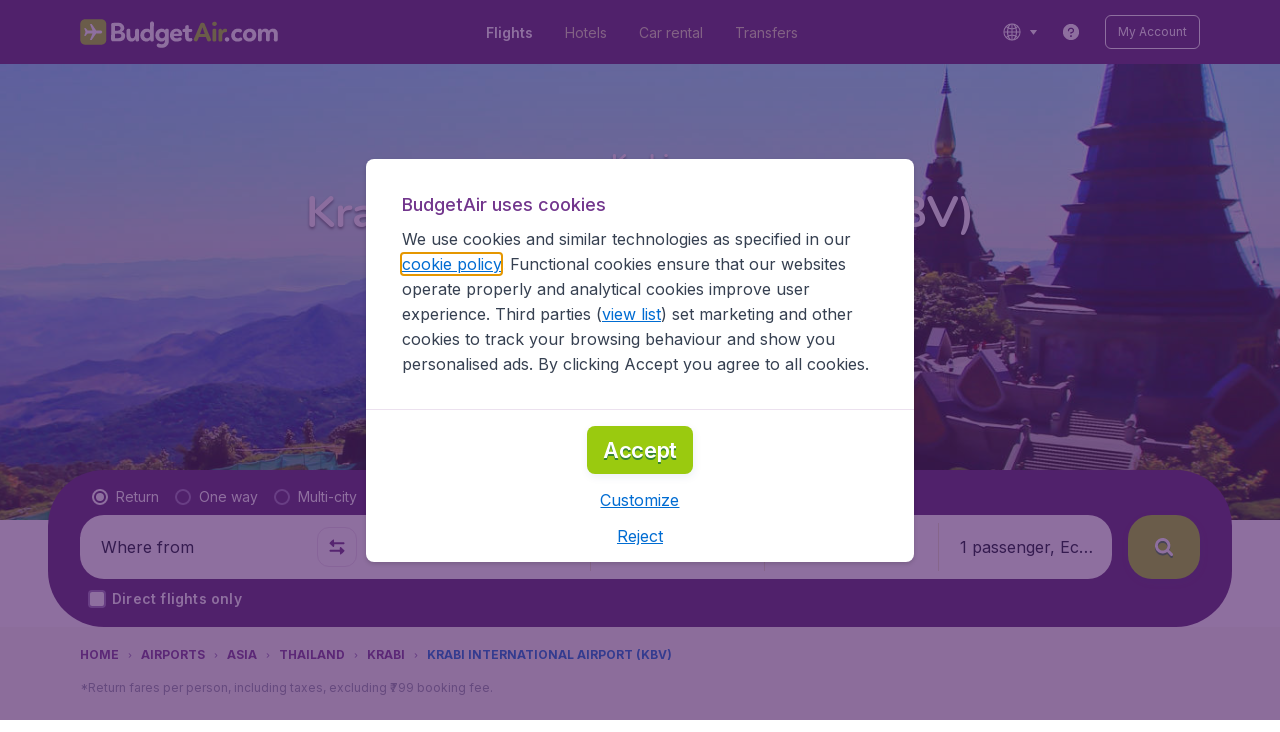

--- FILE ---
content_type: text/html; charset=utf-8
request_url: https://www.budgetair.in/airports/krabi/krabi-international-airport-kbv
body_size: 89712
content:
<!DOCTYPE html><!DOCTYPE html><html lang="en"><head><meta data-rh="true" charSet="utf-8"/><meta data-rh="true" content="width=device-width, initial-scale=1" name="viewport"/><title data-rh="true" data-testid="campaignPage.title">Flights to Krabi International Airport (KBV) | BudgetAir.com</title><link href="https://s1.travix.com/" rel="preconnect" crossorigin="anonymous"/><link href="https://assets.travix.com/" rel="preconnect" crossorigin="anonymous"/><link href="https://www.googletagmanager.com/" rel="preconnect" crossorigin="anonymous"/><link href="https://edge-api.travix.com/" rel="preconnect" crossorigin="anonymous"/><link href="https://hermes.travix.com/" rel="preconnect" crossorigin="anonymous"/><script async="" crossorigin="anonymous" nonce="5lNsG5kpykoYkszAQmQK0" src="https://www.googletagmanager.com/gtm.js?id=GTM-K86DCVS"></script><script nonce="5lNsG5kpykoYkszAQmQK0">
      window["UBT_BIZCONFIG"] = {isTravix: true,isProd: true};
      window["__CORE_SDK__"] = {AppID: 100061824, isTravix: true};
    </script><script nonce="5lNsG5kpykoYkszAQmQK0">(function(w,l){w[l]=w[l]||[];function gtag(){dataLayer.push(arguments);}
    function getCons(regex){
        const consentString = document.cookie.split('; ').find(row => row.startsWith('cookieConsentLevel='));
        return regex.test(consentString) ? "granted" : "denied";
    }
    gtag("consent", "default", {
      ad_storage: getCons(/marketing/),
      ad_user_data: getCons(/marketing/),
      ad_personalization: getCons(/marketing/),
      analytics_storage: getCons(/(marketing|analytic)/),
      wait_for_update: 0
    });
    gtag("set", "ads_data_redaction", true);
    gtag("set", "url_passthrough", false);
      w[l].push(
      {originalLocation: document.location.protocol + '//' + document.location.hostname + document.location.pathname + document.location.search},
      {'gtm.start':Date.now(),event:'gtm.js'})})(window,'dataLayer');</script><link data-chunk="index" rel="preload" as="script" href="https://assets.travix.com/client/index-81d400940b1dbb1c9cc6.js" nonce="5lNsG5kpykoYkszAQmQK0" crossorigin="anonymous"/><link data-chunk="cookie-banner-container" rel="preload" as="script" href="https://assets.travix.com/client/4974-0273f85c2792c2622453.js" nonce="5lNsG5kpykoYkszAQmQK0" crossorigin="anonymous"/><link data-chunk="cookie-banner-container" rel="preload" as="script" href="https://assets.travix.com/client/3260-14c10726dc1e341bc144.js" nonce="5lNsG5kpykoYkszAQmQK0" crossorigin="anonymous"/><link data-chunk="cookie-banner-container" rel="preload" as="script" href="https://assets.travix.com/client/cookie-banner-container-4dae9b653f1f068b5f05.js" nonce="5lNsG5kpykoYkszAQmQK0" crossorigin="anonymous"/><link data-chunk="content-page" rel="preload" as="script" href="https://assets.travix.com/client/8440-58da4d6b92f5194aacc2.js" nonce="5lNsG5kpykoYkszAQmQK0" crossorigin="anonymous"/><link data-chunk="content-page" rel="preload" as="script" href="https://assets.travix.com/client/3890-573fd690738dc4d5ebea.js" nonce="5lNsG5kpykoYkszAQmQK0" crossorigin="anonymous"/><link data-chunk="content-page" rel="preload" as="script" href="https://assets.travix.com/client/6968-e3e1c063fd0c1038e886.js" nonce="5lNsG5kpykoYkszAQmQK0" crossorigin="anonymous"/><link data-chunk="content-page" rel="preload" as="script" href="https://assets.travix.com/client/content-page-6ddf1424cf6defe85995.js" nonce="5lNsG5kpykoYkszAQmQK0" crossorigin="anonymous"/><link data-chunk="DesktopHeader" rel="preload" as="script" href="https://assets.travix.com/client/4565-a4d890a256bc2687a426.js" nonce="5lNsG5kpykoYkszAQmQK0" crossorigin="anonymous"/><link data-chunk="DesktopHeader" rel="preload" as="script" href="https://assets.travix.com/client/4137-7c7fe555346a0dba4d62.js" nonce="5lNsG5kpykoYkszAQmQK0" crossorigin="anonymous"/><link data-chunk="DesktopHeader" rel="preload" as="script" href="https://assets.travix.com/client/7-344cead1cba52c78238e.js" nonce="5lNsG5kpykoYkszAQmQK0" crossorigin="anonymous"/><link data-chunk="DesktopHeader" rel="preload" as="script" href="https://assets.travix.com/client/DesktopHeader-766ddd0981aae78bda19.js" nonce="5lNsG5kpykoYkszAQmQK0" crossorigin="anonymous"/><link data-chunk="campaign" rel="preload" as="script" href="https://assets.travix.com/client/9967-280bb775cbb5142a9058.js" nonce="5lNsG5kpykoYkszAQmQK0" crossorigin="anonymous"/><link data-chunk="campaign" rel="preload" as="script" href="https://assets.travix.com/client/9990-240c1cf49542f1f2c879.js" nonce="5lNsG5kpykoYkszAQmQK0" crossorigin="anonymous"/><link data-chunk="campaign" rel="preload" as="script" href="https://assets.travix.com/client/9039-4385c49f292d2f05465c.js" nonce="5lNsG5kpykoYkszAQmQK0" crossorigin="anonymous"/><link data-chunk="campaign" rel="preload" as="script" href="https://assets.travix.com/client/2241-ed0065ce07e55a136b13.js" nonce="5lNsG5kpykoYkszAQmQK0" crossorigin="anonymous"/><link data-chunk="campaign" rel="preload" as="script" href="https://assets.travix.com/client/3334-3b40dd0273dc6b62c141.js" nonce="5lNsG5kpykoYkszAQmQK0" crossorigin="anonymous"/><link data-chunk="campaign" rel="preload" as="script" href="https://assets.travix.com/client/4643-7284f5d963ab85386f98.js" nonce="5lNsG5kpykoYkszAQmQK0" crossorigin="anonymous"/><link data-chunk="campaign" rel="preload" as="script" href="https://assets.travix.com/client/2914-7ac8035214eb7e766568.js" nonce="5lNsG5kpykoYkszAQmQK0" crossorigin="anonymous"/><link data-chunk="campaign" rel="preload" as="script" href="https://assets.travix.com/client/3677-0344a4b68883129adea5.js" nonce="5lNsG5kpykoYkszAQmQK0" crossorigin="anonymous"/><link data-chunk="campaign" rel="preload" as="script" href="https://assets.travix.com/client/5792-11c93d3ce44b47e3f333.js" nonce="5lNsG5kpykoYkszAQmQK0" crossorigin="anonymous"/><link data-chunk="campaign" rel="preload" as="script" href="https://assets.travix.com/client/808-4b04262455467e22e940.js" nonce="5lNsG5kpykoYkszAQmQK0" crossorigin="anonymous"/><link data-chunk="campaign" rel="preload" as="script" href="https://assets.travix.com/client/682-01e88f975ba1bda8d0f1.js" nonce="5lNsG5kpykoYkszAQmQK0" crossorigin="anonymous"/><link data-chunk="campaign" rel="preload" as="script" href="https://assets.travix.com/client/8468-a9479e52983090665c9d.js" nonce="5lNsG5kpykoYkszAQmQK0" crossorigin="anonymous"/><link data-chunk="campaign" rel="preload" as="script" href="https://assets.travix.com/client/9308-6ed013d3965e9da8989e.js" nonce="5lNsG5kpykoYkszAQmQK0" crossorigin="anonymous"/><link data-chunk="campaign" rel="preload" as="script" href="https://assets.travix.com/client/9042-60c6442b93387b1c5178.js" nonce="5lNsG5kpykoYkszAQmQK0" crossorigin="anonymous"/><link data-chunk="campaign" rel="preload" as="script" href="https://assets.travix.com/client/5437-1fb299a90e446190e17f.js" nonce="5lNsG5kpykoYkszAQmQK0" crossorigin="anonymous"/><link data-chunk="campaign" rel="preload" as="script" href="https://assets.travix.com/client/1526-d16e587d645c2ba3497e.js" nonce="5lNsG5kpykoYkszAQmQK0" crossorigin="anonymous"/><link data-chunk="campaign" rel="preload" as="script" href="https://assets.travix.com/client/3115-00987b8ecdf9b465f243.js" nonce="5lNsG5kpykoYkszAQmQK0" crossorigin="anonymous"/><link data-chunk="campaign" rel="preload" as="script" href="https://assets.travix.com/client/8715-a3889481ac64c89cb809.js" nonce="5lNsG5kpykoYkszAQmQK0" crossorigin="anonymous"/><link data-chunk="campaign" rel="preload" as="script" href="https://assets.travix.com/client/1635-6a516378a841494143a4.js" nonce="5lNsG5kpykoYkszAQmQK0" crossorigin="anonymous"/><link data-chunk="campaign" rel="preload" as="script" href="https://assets.travix.com/client/6580-369d8aec298b758ab031.js" nonce="5lNsG5kpykoYkszAQmQK0" crossorigin="anonymous"/><link data-chunk="campaign" rel="preload" as="script" href="https://assets.travix.com/client/campaign-90a95e961c848475dbae.js" nonce="5lNsG5kpykoYkszAQmQK0" crossorigin="anonymous"/><link data-chunk="DesktopHeaderOffer" rel="preload" as="script" href="https://assets.travix.com/client/DesktopHeaderOffer-cc00da16d5f21cc4bcc8.js" nonce="5lNsG5kpykoYkszAQmQK0" crossorigin="anonymous"/><link data-chunk="search-box" rel="preload" as="script" href="https://assets.travix.com/client/4901-e64a5f063cd6c2c15301.js" nonce="5lNsG5kpykoYkszAQmQK0" crossorigin="anonymous"/><link data-chunk="search-box" rel="preload" as="script" href="https://assets.travix.com/client/1178-0f80ea2f99084eff9dfc.js" nonce="5lNsG5kpykoYkszAQmQK0" crossorigin="anonymous"/><link data-chunk="search-box" rel="preload" as="script" href="https://assets.travix.com/client/4661-4826c6f2e862081416af.js" nonce="5lNsG5kpykoYkszAQmQK0" crossorigin="anonymous"/><link data-chunk="search-box" rel="preload" as="script" href="https://assets.travix.com/client/7985-e81a96da0b517108d1e7.js" nonce="5lNsG5kpykoYkszAQmQK0" crossorigin="anonymous"/><link data-chunk="search-box" rel="preload" as="script" href="https://assets.travix.com/client/3999-377ebe30004c873d3b01.js" nonce="5lNsG5kpykoYkszAQmQK0" crossorigin="anonymous"/><link data-chunk="search-box" rel="preload" as="script" href="https://assets.travix.com/client/5346-ff02a0d37911bcc49ca0.js" nonce="5lNsG5kpykoYkszAQmQK0" crossorigin="anonymous"/><link data-chunk="search-box" rel="preload" as="script" href="https://assets.travix.com/client/5563-21b0fd88b782b61f8824.js" nonce="5lNsG5kpykoYkszAQmQK0" crossorigin="anonymous"/><link data-chunk="search-box" rel="preload" as="script" href="https://assets.travix.com/client/9596-6e2c933d67cf77eb4f5a.js" nonce="5lNsG5kpykoYkszAQmQK0" crossorigin="anonymous"/><link data-chunk="search-box" rel="preload" as="script" href="https://assets.travix.com/client/search-box-218e6e904317f612962a.js" nonce="5lNsG5kpykoYkszAQmQK0" crossorigin="anonymous"/><link data-chunk="SubNavigationTabs" rel="preload" as="script" href="https://assets.travix.com/client/SubNavigationTabs-bf87bdc6df7c2047e0f4.js" nonce="5lNsG5kpykoYkszAQmQK0" crossorigin="anonymous"/><link data-chunk="ContentFooterV2" rel="preload" as="script" href="https://assets.travix.com/client/3394-c8aa61feb2e072cbc2d7.js" nonce="5lNsG5kpykoYkszAQmQK0" crossorigin="anonymous"/><link data-chunk="ContentFooterV2" rel="preload" as="script" href="https://assets.travix.com/client/6618-c7f792c54aef20657cb5.js" nonce="5lNsG5kpykoYkszAQmQK0" crossorigin="anonymous"/><link data-chunk="ContentFooterV2" rel="preload" as="script" href="https://assets.travix.com/client/ContentFooterV2-b73b5e9bd9fa8f32cf03.js" nonce="5lNsG5kpykoYkszAQmQK0" crossorigin="anonymous"/><link data-chunk="DesktopFooterLinksV2" rel="preload" as="script" href="https://assets.travix.com/client/DesktopFooterLinksV2-1a4873c3c217b181aeb5.js" nonce="5lNsG5kpykoYkszAQmQK0" crossorigin="anonymous"/><link data-parent-chunk="index" rel="preload" as="script" href="https://assets.travix.com/client/4974-0273f85c2792c2622453.js" nonce="5lNsG5kpykoYkszAQmQK0" crossorigin="anonymous"/><link data-parent-chunk="index" rel="preload" as="script" href="https://assets.travix.com/client/3260-14c10726dc1e341bc144.js" nonce="5lNsG5kpykoYkszAQmQK0" crossorigin="anonymous"/><link data-parent-chunk="index" rel="preload" as="script" href="https://assets.travix.com/client/cookie-banner-container-4dae9b653f1f068b5f05.js" nonce="5lNsG5kpykoYkszAQmQK0" crossorigin="anonymous"/><link data-parent-chunk="cookie-banner-container" rel="preload" as="script" href="https://assets.travix.com/client/9990-240c1cf49542f1f2c879.js" nonce="5lNsG5kpykoYkszAQmQK0" crossorigin="anonymous"/><link data-parent-chunk="cookie-banner-container" rel="preload" as="script" href="https://assets.travix.com/client/9039-4385c49f292d2f05465c.js" nonce="5lNsG5kpykoYkszAQmQK0" crossorigin="anonymous"/><link data-parent-chunk="cookie-banner-container" rel="preload" as="script" href="https://assets.travix.com/client/3334-3b40dd0273dc6b62c141.js" nonce="5lNsG5kpykoYkszAQmQK0" crossorigin="anonymous"/><link data-parent-chunk="cookie-banner-container" rel="preload" as="script" href="https://assets.travix.com/client/gdpr-banner-b4c5f032e76ba0b33105.js" nonce="5lNsG5kpykoYkszAQmQK0" crossorigin="anonymous"/><link data-parent-chunk="content-page" rel="preload" as="script" href="https://assets.travix.com/client/3394-c8aa61feb2e072cbc2d7.js" nonce="5lNsG5kpykoYkszAQmQK0" crossorigin="anonymous"/><link data-parent-chunk="content-page" rel="preload" as="script" href="https://assets.travix.com/client/6618-c7f792c54aef20657cb5.js" nonce="5lNsG5kpykoYkszAQmQK0" crossorigin="anonymous"/><link data-parent-chunk="content-page" rel="preload" as="script" href="https://assets.travix.com/client/ContentFooterV2-b73b5e9bd9fa8f32cf03.js" nonce="5lNsG5kpykoYkszAQmQK0" crossorigin="anonymous"/><link data-parent-chunk="content-page" rel="preload" as="script" href="https://assets.travix.com/client/generalIntentSurveyContainer-23a2b7708472578ba8f9.js" nonce="5lNsG5kpykoYkszAQmQK0" crossorigin="anonymous"/><link data-parent-chunk="campaign" rel="preload" as="script" href="https://assets.travix.com/client/4901-e64a5f063cd6c2c15301.js" nonce="5lNsG5kpykoYkszAQmQK0" crossorigin="anonymous"/><link data-parent-chunk="campaign" rel="preload" as="script" href="https://assets.travix.com/client/1178-0f80ea2f99084eff9dfc.js" nonce="5lNsG5kpykoYkszAQmQK0" crossorigin="anonymous"/><link data-parent-chunk="campaign" rel="preload" as="script" href="https://assets.travix.com/client/4661-4826c6f2e862081416af.js" nonce="5lNsG5kpykoYkszAQmQK0" crossorigin="anonymous"/><link data-parent-chunk="campaign" rel="preload" as="script" href="https://assets.travix.com/client/7985-e81a96da0b517108d1e7.js" nonce="5lNsG5kpykoYkszAQmQK0" crossorigin="anonymous"/><link data-parent-chunk="campaign" rel="preload" as="script" href="https://assets.travix.com/client/3999-377ebe30004c873d3b01.js" nonce="5lNsG5kpykoYkszAQmQK0" crossorigin="anonymous"/><link data-parent-chunk="campaign" rel="preload" as="script" href="https://assets.travix.com/client/5346-ff02a0d37911bcc49ca0.js" nonce="5lNsG5kpykoYkszAQmQK0" crossorigin="anonymous"/><link data-parent-chunk="campaign" rel="preload" as="script" href="https://assets.travix.com/client/5563-21b0fd88b782b61f8824.js" nonce="5lNsG5kpykoYkszAQmQK0" crossorigin="anonymous"/><link data-parent-chunk="campaign" rel="preload" as="script" href="https://assets.travix.com/client/9596-6e2c933d67cf77eb4f5a.js" nonce="5lNsG5kpykoYkszAQmQK0" crossorigin="anonymous"/><link data-parent-chunk="campaign" rel="preload" as="script" href="https://assets.travix.com/client/search-box-218e6e904317f612962a.js" nonce="5lNsG5kpykoYkszAQmQK0" crossorigin="anonymous"/><link data-parent-chunk="campaign" rel="preload" as="script" href="https://assets.travix.com/client/8417-a3ce4a26297e303a1deb.js" nonce="5lNsG5kpykoYkszAQmQK0" crossorigin="anonymous"/><link data-parent-chunk="campaign" rel="preload" as="script" href="https://assets.travix.com/client/6099-62c3e51e60974db30346.js" nonce="5lNsG5kpykoYkszAQmQK0" crossorigin="anonymous"/><link data-parent-chunk="campaign" rel="preload" as="script" href="https://assets.travix.com/client/FlightSpotlight-c09eb63b03a842a2abaf.js" nonce="5lNsG5kpykoYkszAQmQK0" crossorigin="anonymous"/><link data-parent-chunk="campaign" rel="preload" as="script" href="https://assets.travix.com/client/SocialMediaSection-4633748885dcca9dcf3d.js" nonce="5lNsG5kpykoYkszAQmQK0" crossorigin="anonymous"/><link data-parent-chunk="campaign" rel="preload" as="script" href="https://assets.travix.com/client/VoucherCarousel-6009f521b0cb1500c23b.js" nonce="5lNsG5kpykoYkszAQmQK0" crossorigin="anonymous"/><link data-parent-chunk="campaign" rel="preload" as="script" href="https://assets.travix.com/client/CarouselSection-e31980a5a3071ddbef24.js" nonce="5lNsG5kpykoYkszAQmQK0" crossorigin="anonymous"/><link data-parent-chunk="campaign" rel="preload" as="script" href="https://assets.travix.com/client/DestinationCard-de920e143c1afd564aaa.js" nonce="5lNsG5kpykoYkszAQmQK0" crossorigin="anonymous"/><link data-parent-chunk="campaign" rel="preload" as="script" href="https://assets.travix.com/client/trustpilot-11ee8c2295ce458f4b5e.js" nonce="5lNsG5kpykoYkszAQmQK0" crossorigin="anonymous"/><link data-parent-chunk="campaign" rel="preload" as="script" href="https://assets.travix.com/client/modalSearchBoxPage-ebba5bc376eaec574bca.js" nonce="5lNsG5kpykoYkszAQmQK0" crossorigin="anonymous"/><link data-parent-chunk="campaign" rel="preload" as="script" href="https://assets.travix.com/client/DestinationCardSmall-199bc8cea3275d256a69.js" nonce="5lNsG5kpykoYkszAQmQK0" crossorigin="anonymous"/><link data-parent-chunk="campaign" rel="preload" as="script" href="https://assets.travix.com/client/ImageCollection-7673ed327c353dc5423b.js" nonce="5lNsG5kpykoYkszAQmQK0" crossorigin="anonymous"/><script crossorigin="anonymous" defer="" nonce="5lNsG5kpykoYkszAQmQK0" src="https://static-assets.travix.com/packages/ares/nfes-libs/*/core.js?d=202623"></script><link href="https://ubt-sgp.travix.com/" rel="dns-prefetch"/><link href="https://static-assets.travix.com/" rel="dns-prefetch"/><link href="https://cdnjs.cloudflare.com/" rel="dns-prefetch"/><link href="https://static.cloudflareinsights.com/" rel="dns-prefetch"/><link href="https://sourcemap.ares.tripws.com/" rel="dns-prefetch"/><link href="https://external-dev-ajax.cartrawler.com/" rel="dns-prefetch"/><link href="https://www.trip.com/" rel="dns-prefetch"/><link href="https://ajaxgeo.cartrawler.com/" rel="dns-prefetch"/><link href="https://cars.cartrawler.com/" rel="dns-prefetch"/><link href="https://product-router.cartrawler.com" rel="dns-prefetch"/><link data-parent-chunk="content-page" rel="prefetch" as="script" href="https://assets.travix.com/client/4901-e64a5f063cd6c2c15301.js" nonce="5lNsG5kpykoYkszAQmQK0" crossorigin="anonymous"/><link data-parent-chunk="content-page" rel="prefetch" as="script" href="https://assets.travix.com/client/9990-240c1cf49542f1f2c879.js" nonce="5lNsG5kpykoYkszAQmQK0" crossorigin="anonymous"/><link data-parent-chunk="content-page" rel="prefetch" as="script" href="https://assets.travix.com/client/4974-0273f85c2792c2622453.js" nonce="5lNsG5kpykoYkszAQmQK0" crossorigin="anonymous"/><link data-parent-chunk="content-page" rel="prefetch" as="script" href="https://assets.travix.com/client/9039-4385c49f292d2f05465c.js" nonce="5lNsG5kpykoYkszAQmQK0" crossorigin="anonymous"/><link data-parent-chunk="content-page" rel="prefetch" as="script" href="https://assets.travix.com/client/1178-0f80ea2f99084eff9dfc.js" nonce="5lNsG5kpykoYkszAQmQK0" crossorigin="anonymous"/><link data-parent-chunk="content-page" rel="prefetch" as="script" href="https://assets.travix.com/client/4661-4826c6f2e862081416af.js" nonce="5lNsG5kpykoYkszAQmQK0" crossorigin="anonymous"/><link data-parent-chunk="content-page" rel="prefetch" as="script" href="https://assets.travix.com/client/8049-d48c85416408608deb77.js" nonce="5lNsG5kpykoYkszAQmQK0" crossorigin="anonymous"/><link data-parent-chunk="content-page" rel="prefetch" as="script" href="https://assets.travix.com/client/6741-a1c5888ce00ee461c00a.js" nonce="5lNsG5kpykoYkszAQmQK0" crossorigin="anonymous"/><link data-parent-chunk="content-page" rel="prefetch" as="script" href="https://assets.travix.com/client/CustomerSurveyPopup-6012800588d12cea008a.js" nonce="5lNsG5kpykoYkszAQmQK0" crossorigin="anonymous"/><meta data-rh="true" content="budgetair.IN" name="application-name"/><meta data-rh="true" content="IE=edge" http-equiv="X-UA-Compatible"/><meta data-rh="true" content="#51216b" name="theme-color"/><meta data-rh="true" content="index, follow" name="robots"/><meta data-rh="true" content="Fly to Krabi International Airport (KBV) . Information about airport facilities and more on BudgetAir.com now." name="description"/><link data-rh="true" href="//s1.travix.com/budgetair/global/assets/images/logo/apple-touch-icon-180.png" rel="apple-touch-icon" sizes="180x180"/><link data-rh="true" href="//s1.travix.com/budgetair/global/assets/images/logo/favicon-latest-16.ico" rel="icon" sizes="16x16" type="image/x-icon"/><link data-rh="true" href="//s1.travix.com/budgetair/global/assets/images/logo/favicon-latest-32.ico" rel="icon" sizes="32x32" type="image/x-icon"/><link data-rh="true" href="/manifest.json" rel="manifest"/><link data-rh="true" href="https://www.budgetair.in/airports/krabi/krabi-international-airport-kbv" rel="canonical"/><div><style data-styled="true" data-styled-version="6.1.1">html,body,p,ol,ul,li,dl,dt,dd,blockquote,figure,fieldset,legend,textarea,pre,iframe,hr,h1,h2,h3,h4,h5,h6{margin:0;padding:0;}/*!sc*/
h1,h2,h3,h4,h5,h6{font-size:100%;font-weight:normal;}/*!sc*/
ul{list-style:none;}/*!sc*/
button,input,select,textarea{margin:0;}/*!sc*/
html{box-sizing:border-box;font-family:Inter,sans-serif;}/*!sc*/
*,*:before,*:after{box-sizing:inherit;-webkit-text-size-adjust:100%;-moz-text-size-adjust:100%;-ms-text-size-adjust:100%;text-size-adjust:100%;}/*!sc*/
img,embed,iframe,object,audio,video{height:auto;max-width:100%;}/*!sc*/
iframe{border:0;}/*!sc*/
table{border-collapse:collapse;border-spacing:0;}/*!sc*/
td,th{padding:0;text-align:left;}/*!sc*/
input[type='checkbox']:checked:disabled,input[type='radio']:checked:disabled{background-color:initial;}/*!sc*/
:root{--theme-color-primary-700:#72368d;}/*!sc*/
#app{display:-webkit-box;display:-webkit-flex;display:-ms-flexbox;display:flex;-webkit-flex-direction:column;-ms-flex-direction:column;flex-direction:column;min-height:100vh;}/*!sc*/
#Cardinal-Modal iframe{height:100%!important;}/*!sc*/
#Cardinal-ModalContent{overflow-y:initial!important;}/*!sc*/
.grecaptcha-badge{visibility:hidden;}/*!sc*/
@font-face{font-family:'Inter';font-style:normal;font-weight:400 800;src:url(https://assets.travix.com/assets/fonts/inter/Inter-cyrillic-ext.woff2) format('woff2');unicode-range:U+0460-052F,U+1C80-1C88,U+20B4,U+2DE0-2DFF,U+A640-A69F,U+FE2E-FE2F;}/*!sc*/
@font-face{font-family:'Inter';font-style:normal;font-weight:400 800;src:url(https://assets.travix.com/assets/fonts/inter/Inter-cyrillic.woff2) format('woff2');unicode-range:U+0301,U+0400-045F,U+0490-0491,U+04B0-04B1,U+2116;}/*!sc*/
@font-face{font-family:'Inter';font-style:normal;font-weight:400 800;src:url(https://assets.travix.com/assets/fonts/inter/Inter-greek-ext.woff2) format('woff2');unicode-range:U+1F00-1FFF;}/*!sc*/
@font-face{font-family:'Inter';font-style:normal;font-weight:400 800;src:url(https://assets.travix.com/assets/fonts/inter/Inter-greek.woff2) format('woff2');unicode-range:U+0370-0377,U+037A-037F,U+0384-038A,U+038C,U+038E-03A1,U+03A3-03FF;}/*!sc*/
@font-face{font-family:'Inter';font-style:normal;font-weight:400 800;src:url(https://assets.travix.com/assets/fonts/inter/Inter-vietnamese.woff2) format('woff2');unicode-range:U+0102-0103,U+0110-0111,U+0128-0129,U+0168-0169,U+01A0-01A1,U+01AF-01B0,U+0300-0301,U+0303-0304,U+0308-0309,U+0323,U+0329,U+1EA0-1EF9,U+20AB;}/*!sc*/
@font-face{font-family:'Inter';font-style:normal;font-weight:400 800;src:url(https://assets.travix.com/assets/fonts/inter/Inter-latin-ext.woff2) format('woff2');unicode-range:U+0100-02AF,U+0304,U+0308,U+0329,U+1E00-1E9F,U+1EF2-1EFF,U+2020,U+20A0-20AB,U+20AD-20C0,U+2113,U+2C60-2C7F,U+A720-A7FF;}/*!sc*/
@font-face{font-family:'Inter';font-style:normal;font-weight:400 800;src:url(https://assets.travix.com/assets/fonts/inter/Inter-latin.woff2) format('woff2');unicode-range:U+0000-00FF,U+0131,U+0152-0153,U+02BB-02BC,U+02C6,U+02DA,U+02DC,U+0304,U+0308,U+0329,U+2000-206F,U+2074,U+20AC,U+2122,U+2191,U+2193,U+2212,U+2215,U+FEFF,U+FFFD;}/*!sc*/
@font-face{font-display:swap;font-family:'Nunito';font-style:normal;font-weight:400;src:local('Nunito'),local('Nunito-Regular'),url('https://assets.travix.com/assets/fonts/Nunito-Regular.woff2') format('woff2');}/*!sc*/
@font-face{font-display:swap;font-family:'Nunito';font-style:normal;font-weight:500;src:local('Nunito'),local('Nunito-SemiBold'),url('https://assets.travix.com/assets/fonts/Nunito-SemiBold.woff2') format('woff2');}/*!sc*/
@font-face{font-display:swap;font-family:'Nunito';font-style:normal;font-weight:700;src:local('Nunito'),local('Nunito-Bold'),url('https://assets.travix.com/assets/fonts/Nunito-Bold.woff2') format('woff2');}/*!sc*/
@font-face{font-display:swap;font-family:'Nunito';font-style:normal;font-weight:800;src:local('Nunito'),local('Nunito-ExtraBold'),url('https://assets.travix.com/assets/fonts/Nunito-ExtraBold.woff2') format('woff2');}/*!sc*/
@font-face{font-family:'Tablet Gothic Condensed';font-style:normal;font-weight:800;src:url(https://assets.travix.com/assets/fonts/tablet-gothic-condensed/TabletGothic-Condensed-ExtraBold.woff2) format('woff2');}/*!sc*/
data-styled.g1[id="sc-global-egmrFL1"]{content:"sc-global-egmrFL1,"}/*!sc*/
.ggFEQS{display:none;width:0px;height:999px;}/*!sc*/
.ftKoVJ{display:-webkit-box;display:-webkit-flex;display:-ms-flexbox;display:flex;height:100vh;}/*!sc*/
.dcNwOB{display:-webkit-box;display:-webkit-flex;display:-ms-flexbox;display:flex;height:300px;}/*!sc*/
.byHtfm{display:-webkit-box;display:-webkit-flex;display:-ms-flexbox;display:flex;}/*!sc*/
.jEeISG{display:-webkit-box;display:-webkit-flex;display:-ms-flexbox;display:flex;padding-left:8px;}/*!sc*/
.engoPm{display:-webkit-box;display:-webkit-flex;display:-ms-flexbox;display:flex;padding-left:24px;padding-right:24px;}/*!sc*/
.iEOypI{display:-webkit-box;display:-webkit-flex;display:-ms-flexbox;display:flex;min-height:24px;padding-left:12px;padding-right:12px;padding-top:4px;padding-bottom:4px;}/*!sc*/
.lnmHwm{display:-webkit-box;display:-webkit-flex;display:-ms-flexbox;display:flex;position:relative;}/*!sc*/
.hNHCQd{display:-webkit-box;display:-webkit-flex;display:-ms-flexbox;display:flex;width:100%;height:456px;margin-left:auto;margin-right:auto;}/*!sc*/
.fmoxiS{display:-webkit-box;display:-webkit-flex;display:-ms-flexbox;display:flex;width:100%;margin-top:88px;}/*!sc*/
.dMYEBM{display:-webkit-box;display:-webkit-flex;display:-ms-flexbox;display:flex;height:82px;}/*!sc*/
.kmedoy{position:absolute;left:0;top:0;margin-top:88px;margin-bottom:88px;}/*!sc*/
.kfxFmV{height:0px;}/*!sc*/
.imMLxh{width:100%;}/*!sc*/
.lgpwxx{background:#51216b;width:100%;}/*!sc*/
@media screen and (min-width: 768px){.lgpwxx{padding-top:0;}}/*!sc*/
@media screen and (min-width: 984px){.lgpwxx{padding:0;}}/*!sc*/
@media screen and (min-width: 1200px){.lgpwxx{padding:32px;padding-top:16px;padding-bottom:16px;}}/*!sc*/
.dgmAWf{display:-webkit-box;display:-webkit-flex;display:-ms-flexbox;display:flex;padding-left:12px;padding-top:24px;}/*!sc*/
.gAjMtv{display:-webkit-box;display:-webkit-flex;display:-ms-flexbox;display:flex;-webkit-box-flex:1;-webkit-flex-grow:1;-ms-flex-positive:1;flex-grow:1;}/*!sc*/
.eWdUSK{display:-webkit-box;display:-webkit-flex;display:-ms-flexbox;display:flex;width:100%;}/*!sc*/
.iIqQdA{margin-top:8px;-webkit-box-flex:1;-webkit-flex-grow:1;-ms-flex-positive:1;flex-grow:1;}/*!sc*/
.gittjk{background:#ffffff;display:-webkit-box;display:-webkit-flex;display:-ms-flexbox;display:flex;padding-left:4px;padding-top:8px;padding-bottom:8px;-webkit-box-flex:1;-webkit-flex-grow:1;-ms-flex-positive:1;flex-grow:1;}/*!sc*/
.jqAXJf{display:-webkit-box;display:-webkit-flex;display:-ms-flexbox;display:flex;padding-left:4px;padding-right:4px;-webkit-box-flex:1;-webkit-flex-grow:1;-ms-flex-positive:1;flex-grow:1;}/*!sc*/
.cVzacG{background:#ffffff;display:-webkit-box;display:-webkit-flex;display:-ms-flexbox;display:flex;height:40px;min-width:40px;-webkit-align-self:center;-ms-flex-item-align:center;-ms-grid-row-align:center;align-self:center;}/*!sc*/
.bwCWhW{display:-webkit-box;display:-webkit-flex;display:-ms-flexbox;display:flex;padding-right:4px;}/*!sc*/
.kDiuIZ{display:-webkit-box;display:-webkit-flex;display:-ms-flexbox;display:flex;width:100%;padding-top:16px;}/*!sc*/
.TPsgv{margin-top:8px;padding-right:16px;}/*!sc*/
@media screen and (min-width: 1200px){.TPsgv{padding-right:0;}}/*!sc*/
.eDmawX{background:#ffffff;display:-webkit-box;display:-webkit-flex;display:-ms-flexbox;display:flex;width:339px;padding-top:8px;padding-bottom:8px;overflow:hidden;-webkit-box-flex:1;-webkit-flex-grow:1;-ms-flex-positive:1;flex-grow:1;}/*!sc*/
.kItfOg{display:-webkit-box;display:-webkit-flex;display:-ms-flexbox;display:flex;height:20px;position:absolute;-webkit-align-self:center;-ms-flex-item-align:center;-ms-grid-row-align:center;align-self:center;}/*!sc*/
.ixiCHS{display:-webkit-box;display:-webkit-flex;display:-ms-flexbox;display:flex;padding-left:4px;padding-right:4px;}/*!sc*/
.GnSQx{background:#ffffff;display:-webkit-box;display:-webkit-flex;display:-ms-flexbox;display:flex;padding-left:4px;padding-top:8px;padding-bottom:8px;}/*!sc*/
.geskHq{display:-webkit-box;display:-webkit-flex;display:-ms-flexbox;display:flex;width:100%;margin-top:8px;}/*!sc*/
.ARrnp{background:#ffffff;display:-webkit-box;display:-webkit-flex;display:-ms-flexbox;display:flex;width:173px;padding:8px;padding-left:4px;-webkit-box-flex:1;-webkit-flex-grow:1;-ms-flex-positive:1;flex-grow:1;}/*!sc*/
.iGAzWi{display:-webkit-box;display:-webkit-flex;display:-ms-flexbox;display:flex;width:72px;height:64px;margin-left:16px;-webkit-flex-shrink:0;-ms-flex-negative:0;flex-shrink:0;}/*!sc*/
.jZunsp{padding-left:8px;padding-right:8px;padding-top:8px;}/*!sc*/
.erPFgQ{background:#fbfaf4;display:-webkit-box;display:-webkit-flex;display:-ms-flexbox;display:flex;padding-top:8px;padding-bottom:8px;}/*!sc*/
.iCBiwV{padding-top:8px;}/*!sc*/
.gPfojJ{padding-left:8px;padding-right:8px;}/*!sc*/
.brechR{padding-top:16px;padding-bottom:16px;}/*!sc*/
.hisAa-D{margin-top:20px;}/*!sc*/
.ePsAMK{margin-bottom:16px;padding-bottom:48px;}/*!sc*/
.dLuxDI{background:#49a345;padding-top:4px;}/*!sc*/
.dMleJT{background:#51216b;padding-top:20px;padding-bottom:48px;}/*!sc*/
.hahmRk{-webkit-box-flex:1;-webkit-flex-grow:1;-ms-flex-positive:1;flex-grow:1;-webkit-flex-shrink:0;-ms-flex-negative:0;flex-shrink:0;-webkit-flex-basis:0;-ms-flex-preferred-size:0;flex-basis:0;}/*!sc*/
.eDBHNB{margin-top:16px;margin-bottom:16px;}/*!sc*/
.dFIIBR{margin-bottom:8px;}/*!sc*/
.hhFSfO{background:#ffffff;display:-webkit-box;display:-webkit-flex;display:-ms-flexbox;display:flex;padding:16px;}/*!sc*/
.kNJIXC{display:-webkit-box;display:-webkit-flex;display:-ms-flexbox;display:flex;width:64px;height:30px;margin-top:8px;margin-bottom:8px;-webkit-flex-shrink:1;-ms-flex-negative:1;flex-shrink:1;}/*!sc*/
.eMCZSB{background:#ffffff;display:-webkit-box;display:-webkit-flex;display:-ms-flexbox;display:flex;margin-top:12px;padding-left:16px;padding-right:16px;padding-top:4px;padding-bottom:16px;}/*!sc*/
.LBcwi{display:-webkit-box;display:-webkit-flex;display:-ms-flexbox;display:flex;padding-left:12px;padding-right:12px;}/*!sc*/
.kcZMSV{display:-webkit-box;display:-webkit-flex;display:-ms-flexbox;display:flex;max-width:calc(100vw - 60px);}/*!sc*/
.eVmVLW{display:-webkit-inline-box;display:-webkit-inline-flex;display:-ms-inline-flexbox;display:inline-flex;padding-left:12px;padding-right:12px;}/*!sc*/
data-styled.g2[id="sc-1fzmr9c"]{content:"ggFEQS,ftKoVJ,dcNwOB,byHtfm,jEeISG,engoPm,iEOypI,lnmHwm,hNHCQd,fmoxiS,dGSxfd,dMYEBM,kmedoy,kfxFmV,imMLxh,lgpwxx,dgmAWf,gAjMtv,eWdUSK,iIqQdA,gittjk,jqAXJf,cVzacG,bwCWhW,kDiuIZ,TPsgv,eDmawX,kItfOg,ixiCHS,GnSQx,geskHq,ARrnp,iGAzWi,jZunsp,erPFgQ,iCBiwV,gPfojJ,brechR,hisAa-D,ePsAMK,dLuxDI,dMleJT,hahmRk,eDBHNB,dFIIBR,hhFSfO,kNJIXC,eMCZSB,LBcwi,kcZMSV,eVmVLW,"}/*!sc*/
.kjsxYM{-webkit-flex-direction:column;-ms-flex-direction:column;flex-direction:column;-webkit-box-pack:center;-ms-flex-pack:center;-webkit-justify-content:center;justify-content:center;}/*!sc*/
.iimEcT{-webkit-flex-direction:column;-ms-flex-direction:column;flex-direction:column;-webkit-align-items:center;-webkit-box-align:center;-ms-flex-align:center;align-items:center;-webkit-box-pack:center;-ms-flex-pack:center;-webkit-justify-content:center;justify-content:center;}/*!sc*/
.bunNiz{-webkit-flex-direction:row;-ms-flex-direction:row;flex-direction:row;}/*!sc*/
.hMXtTu{-webkit-align-items:center;-webkit-box-align:center;-ms-flex-align:center;align-items:center;}/*!sc*/
.inFlET{-webkit-flex-direction:column;-ms-flex-direction:column;flex-direction:column;}/*!sc*/
.kPLdMv{-webkit-flex-direction:column;-ms-flex-direction:column;flex-direction:column;-webkit-align-items:center;-webkit-box-align:center;-ms-flex-align:center;align-items:center;-webkit-box-pack:justify;-ms-flex-pack:space-between;-webkit-justify-content:space-between;justify-content:space-between;}/*!sc*/
@media screen and (min-width: 984px){.dTauSu{padding-top:0;}}/*!sc*/
.fvNsxk{-webkit-box-flex-wrap:nowrap;-webkit-flex-wrap:nowrap;-ms-flex-wrap:nowrap;flex-wrap:nowrap;}/*!sc*/
.jvNKgM{-webkit-flex-direction:column;-ms-flex-direction:column;flex-direction:column;}/*!sc*/
@media screen and (min-width: 1200px){.jvNKgM{-webkit-flex-direction:row;-ms-flex-direction:row;flex-direction:row;}}/*!sc*/
.jYbjgB{-webkit-align-items:center;-webkit-box-align:center;-ms-flex-align:center;align-items:center;-webkit-box-pack:center;-ms-flex-pack:center;-webkit-justify-content:center;justify-content:center;}/*!sc*/
@media screen and (min-width: 1200px){.cmJkFH{width:-webkit-fit-content;width:-moz-fit-content;width:fit-content;padding-top:0;}}/*!sc*/
@media screen and (min-width: 1200px){.kUstQA{-webkit-box-flex:0;-webkit-flex-grow:0;-ms-flex-positive:0;flex-grow:0;}}/*!sc*/
.fcemmn{-webkit-flex-direction:row;-ms-flex-direction:row;flex-direction:row;-webkit-box-flex-wrap:wrap;-webkit-flex-wrap:wrap;-ms-flex-wrap:wrap;flex-wrap:wrap;}/*!sc*/
.iNbBNt{-webkit-flex-direction:column;-ms-flex-direction:column;flex-direction:column;-webkit-box-pack:start;-ms-flex-pack:start;-webkit-justify-content:flex-start;justify-content:flex-start;}/*!sc*/
.hFLPt{-webkit-box-flex-wrap:wrap;-webkit-flex-wrap:wrap;-ms-flex-wrap:wrap;flex-wrap:wrap;-webkit-align-items:center;-webkit-box-align:center;-ms-flex-align:center;align-items:center;-webkit-box-pack:center;-ms-flex-pack:center;-webkit-justify-content:center;justify-content:center;}/*!sc*/
.dwIzsE{-webkit-flex-direction:row;-ms-flex-direction:row;flex-direction:row;-webkit-box-flex-wrap:wrap;-webkit-flex-wrap:wrap;-ms-flex-wrap:wrap;flex-wrap:wrap;-webkit-box-pack:center;-ms-flex-pack:center;-webkit-justify-content:center;justify-content:center;}/*!sc*/
data-styled.g3[id="sc-77e2bn"]{content:"kjsxYM,iimEcT,bunNiz,elBRqZ,hMXtTu,inFlET,kPLdMv,dTauSu,fvNsxk,jvNKgM,jYbjgB,cmJkFH,kUstQA,fcemmn,iNbBNt,hFLPt,dwIzsE,"}/*!sc*/
.kQVTmm a{color:#006cd2;-webkit-text-decoration:underline;text-decoration:underline;}/*!sc*/
.kQVTmm b,.kQVTmm strong{font-weight:700;}/*!sc*/
.kQVTmm h1{color:#72368d;font-family:Nunito,sans-serif;font-size:32px;font-weight:700;}/*!sc*/
.kQVTmm h2{color:#72368d;font-family:Nunito,sans-serif;font-size:32px;font-weight:700;}/*!sc*/
.kQVTmm h3{color:#1c2737;font-family:Inter,sans-serif;font-size:16px;font-weight:500;}/*!sc*/
.kQVTmm i{font-style:italic;}/*!sc*/
.kQVTmm ol{font-size:14px;font-weight:400;color:#364051;font-family:Inter,sans-serif;padding-left:16px;}/*!sc*/
.kQVTmm p{font-size:14px;font-weight:400;color:#364051;font-family:Inter,sans-serif;}/*!sc*/
.kQVTmm s{-webkit-text-decoration:line-through;text-decoration:line-through;}/*!sc*/
.kQVTmm u{-webkit-text-decoration:underline;text-decoration:underline;}/*!sc*/
.kQVTmm ul{list-style-type:none;padding:0;width:100%;font-size:14px;font-weight:400;color:#364051;font-family:Inter,sans-serif;}/*!sc*/
.kQVTmm ul>li::before{color:#364051;content:'\2022';margin-right:8px;}/*!sc*/
data-styled.g12[id="sc-odsfu2"]{content:"kQVTmm,"}/*!sc*/
.hjSzYI{-webkit-animation:rotation infinite 0.7s;animation:rotation infinite 0.7s;overflow:visible;}/*!sc*/
@-webkit-keyframes rotation{0%{-webkit-animation-timing-function:steps(1, end);animation-timing-function:steps(1, end);-webkit-transform:rotate(0deg);-moz-transform:rotate(0deg);-ms-transform:rotate(0deg);transform:rotate(0deg);}10%{-webkit-animation-timing-function:steps(1, end);animation-timing-function:steps(1, end);-webkit-transform:rotate(36deg);-moz-transform:rotate(36deg);-ms-transform:rotate(36deg);transform:rotate(36deg);}20%{-webkit-animation-timing-function:steps(1, end);animation-timing-function:steps(1, end);-webkit-transform:rotate(72deg);-moz-transform:rotate(72deg);-ms-transform:rotate(72deg);transform:rotate(72deg);}30%{-webkit-animation-timing-function:steps(1, end);animation-timing-function:steps(1, end);-webkit-transform:rotate(108deg);-moz-transform:rotate(108deg);-ms-transform:rotate(108deg);transform:rotate(108deg);}40%{-webkit-animation-timing-function:steps(1, end);animation-timing-function:steps(1, end);-webkit-transform:rotate(144deg);-moz-transform:rotate(144deg);-ms-transform:rotate(144deg);transform:rotate(144deg);}50%{-webkit-animation-timing-function:steps(1, end);animation-timing-function:steps(1, end);-webkit-transform:rotate(180deg);-moz-transform:rotate(180deg);-ms-transform:rotate(180deg);transform:rotate(180deg);}60%{-webkit-animation-timing-function:steps(1, end);animation-timing-function:steps(1, end);-webkit-transform:rotate(216deg);-moz-transform:rotate(216deg);-ms-transform:rotate(216deg);transform:rotate(216deg);}70%{-webkit-animation-timing-function:steps(1, end);animation-timing-function:steps(1, end);-webkit-transform:rotate(252deg);-moz-transform:rotate(252deg);-ms-transform:rotate(252deg);transform:rotate(252deg);}80%{-webkit-animation-timing-function:steps(1, end);animation-timing-function:steps(1, end);-webkit-transform:rotate(288deg);-moz-transform:rotate(288deg);-ms-transform:rotate(288deg);transform:rotate(288deg);}90%{-webkit-animation-timing-function:steps(1, end);animation-timing-function:steps(1, end);-webkit-transform:rotate(324deg);-moz-transform:rotate(324deg);-ms-transform:rotate(324deg);transform:rotate(324deg);}100%{-webkit-animation-timing-function:steps(1, end);animation-timing-function:steps(1, end);-webkit-transform:rotate(360deg);-moz-transform:rotate(360deg);-ms-transform:rotate(360deg);transform:rotate(360deg);}}/*!sc*/
@keyframes rotation{0%{-webkit-animation-timing-function:steps(1, end);animation-timing-function:steps(1, end);-webkit-transform:rotate(0deg);-moz-transform:rotate(0deg);-ms-transform:rotate(0deg);transform:rotate(0deg);}10%{-webkit-animation-timing-function:steps(1, end);animation-timing-function:steps(1, end);-webkit-transform:rotate(36deg);-moz-transform:rotate(36deg);-ms-transform:rotate(36deg);transform:rotate(36deg);}20%{-webkit-animation-timing-function:steps(1, end);animation-timing-function:steps(1, end);-webkit-transform:rotate(72deg);-moz-transform:rotate(72deg);-ms-transform:rotate(72deg);transform:rotate(72deg);}30%{-webkit-animation-timing-function:steps(1, end);animation-timing-function:steps(1, end);-webkit-transform:rotate(108deg);-moz-transform:rotate(108deg);-ms-transform:rotate(108deg);transform:rotate(108deg);}40%{-webkit-animation-timing-function:steps(1, end);animation-timing-function:steps(1, end);-webkit-transform:rotate(144deg);-moz-transform:rotate(144deg);-ms-transform:rotate(144deg);transform:rotate(144deg);}50%{-webkit-animation-timing-function:steps(1, end);animation-timing-function:steps(1, end);-webkit-transform:rotate(180deg);-moz-transform:rotate(180deg);-ms-transform:rotate(180deg);transform:rotate(180deg);}60%{-webkit-animation-timing-function:steps(1, end);animation-timing-function:steps(1, end);-webkit-transform:rotate(216deg);-moz-transform:rotate(216deg);-ms-transform:rotate(216deg);transform:rotate(216deg);}70%{-webkit-animation-timing-function:steps(1, end);animation-timing-function:steps(1, end);-webkit-transform:rotate(252deg);-moz-transform:rotate(252deg);-ms-transform:rotate(252deg);transform:rotate(252deg);}80%{-webkit-animation-timing-function:steps(1, end);animation-timing-function:steps(1, end);-webkit-transform:rotate(288deg);-moz-transform:rotate(288deg);-ms-transform:rotate(288deg);transform:rotate(288deg);}90%{-webkit-animation-timing-function:steps(1, end);animation-timing-function:steps(1, end);-webkit-transform:rotate(324deg);-moz-transform:rotate(324deg);-ms-transform:rotate(324deg);transform:rotate(324deg);}100%{-webkit-animation-timing-function:steps(1, end);animation-timing-function:steps(1, end);-webkit-transform:rotate(360deg);-moz-transform:rotate(360deg);-ms-transform:rotate(360deg);transform:rotate(360deg);}}/*!sc*/
data-styled.g14[id="sc-173dspg"]{content:"hjSzYI,"}/*!sc*/
.bohlya{display:inline-block;font-size:0;width:50px;height:50px;}/*!sc*/
data-styled.g15[id="sc-1xvogxs"]{content:"bohlya,"}/*!sc*/
.bHTgdl{text-align:center;color:#72368d;font-family:Inter,sans-serif;font-size:16px;font-weight:500;line-height:1.57;margin-top:12px;}/*!sc*/
.isvtfj{text-align:initial;color:#ffffff;font-family:Inter,sans-serif;font-size:14px;font-weight:600;line-height:1.57;}/*!sc*/
.eJTwBW{text-align:initial;color:#dedab5;font-family:Inter,sans-serif;font-size:14px;font-weight:400;line-height:1.57;}/*!sc*/
.vBOIo{text-align:initial;color:#ffffff;font-family:Inter,sans-serif;font-size:12px;font-weight:400;line-height:2;}/*!sc*/
.eDOJex{text-align:initial;color:#f7fbfe;font-family:Nunito,sans-serif;font-size:24px;font-weight:600;line-height:0.92;margin-bottom:16px;text-shadow:0 2px 3px rgba(0,0,0,0.5);}/*!sc*/
.guOkcf{text-align:initial;color:#f7fbfe;font-family:Nunito,sans-serif;font-size:44px;font-weight:700;line-height:1.05;text-shadow:0 2px 3px rgba(0,0,0,0.5);}/*!sc*/
.jJOLkN{text-align:initial;color:#ffffff;font-family:Inter,sans-serif;font-size:14px;font-weight:400;line-height:1.57;}/*!sc*/
.qcMfx{text-align:initial;word-break:break-all;color:#03121f;font-family:Inter,sans-serif;font-size:16px;font-weight:400;line-height:1.57;}/*!sc*/
@supports (-webkit-line-clamp: 2){.qcMfx{display:-webkit-box;overflow:hidden;-webkit-line-clamp:1;-webkit-box-orient:vertical;}}/*!sc*/
@supports not (-webkit-line-clamp: 2){.qcMfx{white-space:nowrap;overflow:hidden;text-overflow:ellipsis;}}/*!sc*/
.gKGjlR{text-align:initial;color:#72368d;font-family:Inter,sans-serif;font-size:12px;font-weight:700;line-height:1.57;text-transform:uppercase;white-space:nowrap;}/*!sc*/
.ebXzdC{text-align:initial;color:#006cd2;font-family:Inter,sans-serif;font-size:12px;font-weight:700;line-height:1.57;text-transform:uppercase;white-space:nowrap;}/*!sc*/
.jIIEpY{text-align:initial;color:#8c94a2;font-family:Inter,sans-serif;font-size:12px;font-weight:400;line-height:1.33;}/*!sc*/
.fkqcHE{text-align:initial;color:#ffffff;font-family:Inter,sans-serif;font-size:18px;font-weight:500;line-height:1.57;}/*!sc*/
.gUVrqi{text-align:initial;color:#364051;font-family:Inter,sans-serif;font-size:14px;font-weight:400;line-height:1.57;}/*!sc*/
@supports (-webkit-line-clamp: 2){.gUVrqi{display:-webkit-box;overflow:hidden;-webkit-line-clamp:1;-webkit-box-orient:vertical;}}/*!sc*/
@supports not (-webkit-line-clamp: 2){.gUVrqi{white-space:nowrap;overflow:hidden;text-overflow:ellipsis;}}/*!sc*/
.iWTuKk{text-align:initial;color:#364051;font-family:Inter,sans-serif;font-size:14px;font-weight:400;line-height:1.57;}/*!sc*/
data-styled.g18[id="sc-a34zus"]{content:"bHTgdl,isvtfj,eJTwBW,vBOIo,eDOJex,guOkcf,jJOLkN,qcMfx,gKGjlR,ebXzdC,jIIEpY,fkqcHE,gUVrqi,iWTuKk,"}/*!sc*/
.kSGlNW{-webkit-text-decoration:none;text-decoration:none;}/*!sc*/
data-styled.g19[id="sc-8hyyj0"]{content:"kSGlNW,"}/*!sc*/
.ehxnIO{cursor:pointer;color:inherit;-webkit-text-decoration:inherit;text-decoration:inherit;}/*!sc*/
.fQAQzr{cursor:pointer;}/*!sc*/
.hcfOyr{cursor:auto;}/*!sc*/
.ceMtFq{cursor:pointer;-webkit-tap-highlight-color:transparent;}/*!sc*/
.kXYdE{cursor:pointer;border:0;padding:0px;}/*!sc*/
data-styled.g20[id="sc-h8a4tx"]{content:"ehxnIO,fQAQzr,hcfOyr,ceMtFq,kXYdE,"}/*!sc*/
.eJnMQZ{border-radius:8px;font-family:Nunito,sans-serif;line-height:1.2;max-width:100%;width:100%;}/*!sc*/
.eJnMQZ:focus{outline:none;}/*!sc*/
.eJnMQZ:active{background-image:none;}/*!sc*/
data-styled.g21[id="sc-1fydjr1"]{content:"eJnMQZ,"}/*!sc*/
.iPliRf{pointer-events:none;}/*!sc*/
data-styled.g23[id="sc-1w5s7z3"]{content:"iPliRf,"}/*!sc*/
.fyePxq{border:none;cursor:pointer;-webkit-flex-direction:row-reverse;-ms-flex-direction:row-reverse;flex-direction:row-reverse;min-height:48px;-webkit-transition:box-shadow 80ms ease-out;transition:box-shadow 80ms ease-out;background:#9aca0f;box-shadow:1px 3px 8px 0 rgba(8, 63, 127, 0.08);text-shadow:0 2px 0 #358231;color:#ffffff;font-family:Inter,sans-serif;font-size:22px;font-weight:600;line-height:1;letter-spacing:-0.4px;padding:4px 16px;border-radius:24px;}/*!sc*/
.fyePxq svg{margin-left:0;width:24px;height:24px;}/*!sc*/
.fyePxq svg >use{fill:#ffffff;}/*!sc*/
.fyePxq:hover:not(:disabled){box-shadow:1px 2px 20px 0px rgba(3, 18, 31, 0.08);}/*!sc*/
.fyePxq:focus:not(:disabled){background-color:#9aca0f;-webkit-filter:none;filter:none;}/*!sc*/
.fyePxq:focus-visible:not(:disabled){box-shadow:0 0 0 2px white,0 0 0 4px #006cd2,1px 3px 8px 10px rgba(8, 63, 127, 0.08);outline:none;}/*!sc*/
.fyePxq:active:not(:disabled){background:#49a345;box-shadow:none;border-color:transparent;-webkit-filter:none;filter:none;}/*!sc*/
.fyePxq:before,.fyePxq::after{top:2px;left:2px;width:calc(100% - 4px);height:calc(100% - 4px);border-radius:24px;}/*!sc*/
.fyePxq svg{-webkit-filter:drop-shadow(0 2px 0 #358231);filter:drop-shadow(0 2px 0 #358231);}/*!sc*/
data-styled.g26[id="sc-6aaakp"]{content:"fyePxq,"}/*!sc*/
.jIfXho{-webkit-align-items:center;-webkit-box-align:center;-ms-flex-align:center;align-items:center;display:-webkit-box;display:-webkit-flex;display:-ms-flexbox;display:flex;text-align:center;pointer-events:none;}/*!sc*/
data-styled.g28[id="sc-1v09qul"]{content:"jIfXho,"}/*!sc*/
.idfaTe{font-family:Inter,sans-serif;font-weight:600;font-size:14px;letter-spacing:0.2px;line-height:24px;text-align:initial;color:#ffffff;}/*!sc*/
data-styled.g34[id="sc-sy7xx0"]{content:"idfaTe,"}/*!sc*/
.JcIFI{border-color:#ffffff;border-style:solid;border-width:1px;border-radius:6px;}/*!sc*/
.kgkCvX{z-index:1030;}/*!sc*/
.hAQyFW{border-radius:56px;}/*!sc*/
.loNRhB{border-top-left-radius:24px;border-bottom-left-radius:24px;}/*!sc*/
.eccxlE{border-color:#ece1ef;border-style:solid;border-width:1px;border-radius:12px;}/*!sc*/
.eNouhX{overflow:hidden;}/*!sc*/
.iDgujj{border-top-right-radius:24px;border-bottom-right-radius:24px;overflow:hidden;}/*!sc*/
data-styled.g36[id="sc-bdfCDU"]{content:"JcIFI,kgkCvX,hAQyFW,loNRhB,eccxlE,eNouhX,iDgujj,"}/*!sc*/
.jolWQz{position:relative;}/*!sc*/
data-styled.g38[id="sc-14tirfr"]{content:"jolWQz,"}/*!sc*/
.eWXNOx{color:#364051;background-color:rgba(255,255,255,1);display:block;position:relative;background:url(//s1.travix.com/as/asia-thailand-xlarge.jpg);background-repeat:no-repeat;-webkit-background-position:center;background-position:center;-webkit-background-size:cover;background-size:cover;}/*!sc*/
data-styled.g39[id="sc-1ewvlbd"]{content:"eWXNOx,"}/*!sc*/
.kVWGGh{background-image:linear-gradient(
    to bottom,
    rgba(0, 0, 0, 0),
    rgba(0, 0, 0, 0.5)
  );border-radius:inherit;bottom:0;left:0;opacity:0.6;position:absolute;right:0;top:0;}/*!sc*/
data-styled.g40[id="sc-2tsxvx"]{content:"kVWGGh,"}/*!sc*/
.frOvFm{-webkit-align-items:center;-webkit-box-align:center;-ms-flex-align:center;align-items:center;display:-webkit-box;display:-webkit-flex;display:-ms-flexbox;display:flex;height:45px;-webkit-box-pack:justify;-ms-flex-pack:space-between;-webkit-justify-content:space-between;justify-content:space-between;}/*!sc*/
@media screen and (min-width: 768px){.frOvFm{height:64px;}}/*!sc*/
data-styled.g44[id="sc-1g5q5gy"]{content:"frOvFm,"}/*!sc*/
.gRgCbd{-webkit-align-items:center;-webkit-box-align:center;-ms-flex-align:center;align-items:center;background:#51216b;border:none;color:#ffffff;cursor:pointer;display:-webkit-box;display:-webkit-flex;display:-ms-flexbox;display:flex;-webkit-flex-direction:row;-ms-flex-direction:row;flex-direction:row;font-family:Inter,sans-serif;font-size:10px;height:100%;-webkit-box-pack:center;-ms-flex-pack:center;-webkit-justify-content:center;justify-content:center;padding:0;}/*!sc*/
@media screen and (min-width: 768px){.gRgCbd{font-size:0.875rem;}}/*!sc*/
.gRgCbd svg use{fill:#ffffff;}/*!sc*/
.gRgCbd >span{margin-right:8px;}/*!sc*/
data-styled.g45[id="sc-14pebfj"]{content:"gRgCbd,"}/*!sc*/
.hKFSTy{background:url(//s1.travix.com/budgetair/global/assets/images/logo/BudgetAir_com_logo_v2.svg) no-repeat center;display:block;height:100%;width:140px;}/*!sc*/
@media screen and (min-width: 768px){.hKFSTy{width:201px;}}/*!sc*/
data-styled.g46[id="sc-7rjjw4"]{content:"hKFSTy,"}/*!sc*/
.hzfJc{background:#51216b;}/*!sc*/
data-styled.g47[id="sc-nuplpe"]{content:"hzfJc,"}/*!sc*/
.cfpPWQ{width:100%;padding:0 16px;}/*!sc*/
@media screen and (min-width: 418px){.cfpPWQ{padding:0 24px;}}/*!sc*/
@media screen and (min-width: 984px){.cfpPWQ{padding:0 40px;}}/*!sc*/
@media screen and (min-width: 1200px){.cfpPWQ{margin:auto;width:1200px;}}/*!sc*/
data-styled.g48[id="sc-1snc3dq"]{content:"cfpPWQ,"}/*!sc*/
.itEkBu{background:#51216b;width:100%;padding:0 16px 32px;z-index:1;}/*!sc*/
@media screen and (min-width: 768px){.itEkBu{padding:0 24px 32px;}}/*!sc*/
@media screen and (min-width: 984px){.itEkBu{padding:16px 40px 32px;}}/*!sc*/
@media screen and (min-width: 1200px){.itEkBu{background:none;margin:auto;padding:0 8px;width:1200px;}}/*!sc*/
data-styled.g49[id="sc-4etslr"]{content:"itEkBu,"}/*!sc*/
.bKMgDf>*+*{margin:0 0 0 32px;}/*!sc*/
.fjCgjB>*+*{margin:0 0 0 16px;}/*!sc*/
.cvKaEO>*+*{margin:0;}/*!sc*/
data-styled.g50[id="sc-jw1875"]{content:"bKMgDf,fjCgjB,cvKaEO,"}/*!sc*/
.bgTCBZ{position:relative;display:inline-block;cursor:pointer;-webkit-tap-highlight-color:transparent;}/*!sc*/
data-styled.g51[id="sc-1usrhdy"]{content:"bgTCBZ,"}/*!sc*/
.lhntYJ{display:inline-block;width:1px;}/*!sc*/
.lhntYJ:after{border-left:1px solid #adc9ea;border-color:#eae5c8;content:'';display:inline-block;height:100%;}/*!sc*/
.mSPlX{height:1px;width:100%;}/*!sc*/
.mSPlX:after{border-bottom:1px solid #adc9ea;border-color:#eae5c8;content:'';display:block;}/*!sc*/
.hPbbvu{display:inline-block;width:1px;height:26px;width:2px;}/*!sc*/
.hPbbvu:after{border-left:1px solid #adc9ea;border-color:#eae5c8;content:'';display:inline-block;height:100%;}/*!sc*/
.hPbbvu:after{border-left:2px dotted #adc9ea;border-color:#eae5c8;}/*!sc*/
data-styled.g53[id="sc-1icfnkn"]{content:"lhntYJ,mSPlX,hPbbvu,"}/*!sc*/
.jaZiYL{display:block;border:none;}/*!sc*/
data-styled.g58[id="sc-1juww1w"]{content:"jaZiYL,"}/*!sc*/
.jllOIr{color:#364051;font-family:Inter,sans-serif;font-size:16px;font-weight:400;line-height:1.5;overflow-wrap:break-word;}/*!sc*/
.jllOIr h1{color:#72368d;font-family:Nunito,sans-serif;font-size:32px;font-weight:700;}/*!sc*/
.jllOIr h2{color:#72368d;font-family:Nunito,sans-serif;font-size:32px;font-weight:700;}/*!sc*/
.jllOIr h3{color:#1c2737;font-family:Inter,sans-serif;font-size:16px;font-weight:500;}/*!sc*/
.jllOIr p{margin:16px 0;}/*!sc*/
.jllOIr a{color:#006cd2;-webkit-text-decoration:underline;text-decoration:underline;}/*!sc*/
.jllOIr b,.jllOIr strong{font-weight:700;}/*!sc*/
.jllOIr i,.jllOIr em{font-style:italic;}/*!sc*/
.jllOIr ul,.jllOIr ol{list-style-type:none;padding:0;width:100%;margin:16px 0;}/*!sc*/
.jllOIr ul>li,.jllOIr ol>li{display:list-item;margin-left:18px;text-indent:-18px;}/*!sc*/
.jllOIr ul>li::before,.jllOIr ol>li::before{color:#006cd2;font-weight:700;}/*!sc*/
.jllOIr ul>li>p,.jllOIr ol>li>p{display:inline;margin-left:-4px;}/*!sc*/
.jllOIr ul>li>p::after,.jllOIr ol>li>p::after{content:'';display:-webkit-inline-box;display:-webkit-inline-flex;display:-ms-inline-flexbox;display:inline-flex;margin:0 0 16px 0;}/*!sc*/
.jllOIr ul>li::before{content:'\2022';margin-right:12px;}/*!sc*/
.jllOIr ol{counter-reset:list-counter;}/*!sc*/
.jllOIr ol>li::before{content:counter(list-counter) '. ';counter-increment:list-counter;margin:0 8px 0 -8px;}/*!sc*/
data-styled.g69[id="sc-3nxrck"]{content:"jllOIr,"}/*!sc*/
.wXxLh{-webkit-align-items:center;-webkit-box-align:center;-ms-flex-align:center;align-items:center;color:#ffffff;display:-webkit-inline-box;display:-webkit-inline-flex;display:-ms-inline-flexbox;display:inline-flex;font-family:Inter,sans-serif;font-size:14px;font-weight:400;cursor:pointer;-webkit-flex-direction:row;-ms-flex-direction:row;flex-direction:row;}/*!sc*/
.fhMpnf{-webkit-align-items:center;-webkit-box-align:center;-ms-flex-align:center;align-items:center;color:#364051;display:-webkit-inline-box;display:-webkit-inline-flex;display:-ms-inline-flexbox;display:inline-flex;font-family:Inter,sans-serif;font-size:14px;font-weight:300;cursor:pointer;-webkit-flex-direction:row;-ms-flex-direction:row;flex-direction:row;}/*!sc*/
data-styled.g75[id="sc-14e7c5b"]{content:"wXxLh,fhMpnf,"}/*!sc*/
.fPSjFN{color:#ffffff;}/*!sc*/
.fPSjFN svg{-webkit-flex-shrink:0;-ms-flex-negative:0;flex-shrink:0;margin-right:4px;}/*!sc*/
.fPSjFN >*{pointer-events:none;}/*!sc*/
.fPSjFN:focus-visible{outline:none;box-shadow:0 0 0 2px #ffffff,0 0 0 4px #006cd2;border-radius:2px;}/*!sc*/
.iFneew{color:#364051;}/*!sc*/
.iFneew svg{-webkit-flex-shrink:0;-ms-flex-negative:0;flex-shrink:0;margin-right:4px;}/*!sc*/
.iFneew >*{pointer-events:none;}/*!sc*/
.iFneew:focus-visible{outline:none;box-shadow:0 0 0 2px #ffffff,0 0 0 4px #006cd2;border-radius:2px;}/*!sc*/
data-styled.g76[id="sc-hl0ja9"]{content:"fPSjFN,iFneew,"}/*!sc*/
.huoSIJ{display:block;margin-bottom:-50px;}/*!sc*/
data-styled.g130[id="sc-dnp9mo"]{content:"huoSIJ,"}/*!sc*/
.erGzHw{z-index:auto;-webkit-box-flex:1;-webkit-flex-grow:1;-ms-flex-positive:1;flex-grow:1;}/*!sc*/
data-styled.g132[id="sc-1skiafm"]{content:"erGzHw,"}/*!sc*/
.tLIjH{height:100%;width:100%;top:0;left:0;position:absolute;cursor:pointer;-webkit-appearance:none;-moz-appearance:none;-ms-appearance:none;appearance:none;}/*!sc*/
data-styled.g142[id="sc-1bqzk57"]{content:"tLIjH,"}/*!sc*/
.bGiHdw{border:2px solid #9475b4;border-radius:100%;box-sizing:border-box;content:'';cursor:pointer;display:inline-block;pointer-events:none;visibility:visible;height:16px;width:16px;border-color:#ffffff;position:relative;}/*!sc*/
.bGiHdw:after{background-color:white;border-radius:50%;content:'';height:8px;left:50%;position:absolute;top:50%;-webkit-transform:translate(-50%, -50%);-moz-transform:translate(-50%, -50%);-ms-transform:translate(-50%, -50%);transform:translate(-50%, -50%);width:8px;}/*!sc*/
.czeUsK{border:2px solid #9475b4;border-radius:100%;box-sizing:border-box;content:'';cursor:pointer;display:inline-block;pointer-events:none;visibility:visible;height:16px;width:16px;}/*!sc*/
data-styled.g143[id="sc-1vrmj4"]{content:"bGiHdw,czeUsK,"}/*!sc*/
.jMugik{line-height:1.25;padding:0;margin:0;font-family:Inter,sans-serif;font-size:16px;color:#364051;font-weight:400;}/*!sc*/
data-styled.g144[id="sc-14lhbgw"]{content:"jMugik,"}/*!sc*/
.gbCCyl{color:#ffffff;cursor:pointer;display:-webkit-inline-box;display:-webkit-inline-flex;display:-ms-inline-flexbox;display:inline-flex;-webkit-flex:1;-ms-flex:1;flex:1;padding-left:8px;-webkit-align-items:center;-webkit-box-align:center;-ms-flex-align:center;align-items:center;margin-bottom:0;}/*!sc*/
data-styled.g145[id="sc-19by7en"]{content:"gbCCyl,"}/*!sc*/
.ikhTMR{-webkit-align-items:center;-webkit-box-align:center;-ms-flex-align:center;align-items:center;background:transparent;display:-webkit-inline-box;display:-webkit-inline-flex;display:-ms-inline-flexbox;display:inline-flex;position:relative;}/*!sc*/
data-styled.g146[id="sc-1a2rx7v"]{content:"ikhTMR,"}/*!sc*/
.fcuuti{-webkit-clip-path:inset(100%);clip-path:inset(100%);position:absolute;}/*!sc*/
data-styled.g148[id="sc-hk84jm"]{content:"fcuuti,"}/*!sc*/
.ghzjZe{-webkit-appearance:none;-moz-appearance:none;-ms-appearance:none;appearance:none;background-color:#ffffff;color:#1c2737;font-family:Inter,sans-serif;font-size:16px;font-weight:normal;font-style:normal;font-stretch:normal;height:48px;line-height:normal;letter-spacing:normal;padding:12px;box-shadow:none;border:solid 1px #ece1ef;border-radius:16px;border-width:1px;border-color:#ffffff;white-space:nowrap;overflow:hidden;text-overflow:ellipsis;}/*!sc*/
.ghzjZe:hover{background:#f3efd8;border-color:#f3efd8;}/*!sc*/
.ghzjZe:focus{border-color:#ece1ef;}/*!sc*/
.ghzjZe:focus{outline:none;}/*!sc*/
.ghzjZe:disabled{color:#c4c9d2;-webkit-text-fill-color:#c4c9d2;opacity:1;}/*!sc*/
.ghzjZe::-webkit-input-placeholder{color:#a9afba;}/*!sc*/
.ghzjZe::-moz-placeholder{color:#a9afba;}/*!sc*/
.ghzjZe:-ms-input-placeholder{color:#a9afba;}/*!sc*/
.ghzjZe::placeholder{color:#a9afba;}/*!sc*/
data-styled.g151[id="sc-1b7weg5"]{content:"ghzjZe,"}/*!sc*/
.gpjvcM{display:inline-block;width:100%;position:relative;}/*!sc*/
.gpjvcM .sc-1b7weg5{box-sizing:border-box;width:100%;}/*!sc*/
.gpjvcM .sc-1dj2cte{margin-top:-4px;}/*!sc*/
data-styled.g153[id="sc-1duvcwx"]{content:"gpjvcM,"}/*!sc*/
.frUlOj{white-space:nowrap;overflow:hidden;text-overflow:ellipsis;}/*!sc*/
.frUlOj.frUlOj{display:block;top:0;position:absolute;}/*!sc*/
.frUlOj .sc-1b7weg5{background-color:transparent;border-color:transparent;}/*!sc*/
.frUlOj .sc-1b7weg5::-webkit-input-placeholder{color:#03121f;}/*!sc*/
.frUlOj .sc-1b7weg5::-moz-placeholder{color:#03121f;}/*!sc*/
.frUlOj .sc-1b7weg5:-ms-input-placeholder{color:#03121f;}/*!sc*/
.frUlOj .sc-1b7weg5::placeholder{color:#03121f;}/*!sc*/
data-styled.g156[id="sc-8q1cq2"]{content:"frUlOj,"}/*!sc*/
.hqZZHT{width:100%;position:relative;}/*!sc*/
.hqZZHT:hover .sc-8q1cq2 .sc-1b7weg5{background-color:#f3efd8;border-radius:16px;}/*!sc*/
data-styled.g157[id="sc-15axdtb"]{content:"hqZZHT,"}/*!sc*/
.enGumP.enGumP{display:block;position:relative;z-index:1;}/*!sc*/
.enGumP .sc-1b7weg5{background-color:transparent;}/*!sc*/
data-styled.g158[id="sc-wn7t51"]{content:"enGumP,"}/*!sc*/
.iokRxl{background:#ffffff;border-radius:16px;border:1px solid #ffffff;cursor:pointer;display:-webkit-box;display:-webkit-flex;display:-ms-flexbox;display:flex;min-height:48px;padding-bottom:12px;padding-left:16px;padding-right:8px;padding-top:12px;position:relative;-webkit-transition:all 80ms ease-out;transition:all 80ms ease-out;width:100%;}/*!sc*/
.iokRxl:hover{background:#f3efd8;border-color:#f3efd8;}/*!sc*/
.iokRxl:focus-visible{outline:none;}/*!sc*/
data-styled.g170[id="sc-36yduh"]{content:"iokRxl,"}/*!sc*/
.mHxsh{pointer-events:none;display:-webkit-box;display:-webkit-flex;display:-ms-flexbox;display:flex;-webkit-box-pack:justify;-ms-flex-pack:space-between;-webkit-justify-content:space-between;justify-content:space-between;position:relative;width:100%;}/*!sc*/
data-styled.g171[id="sc-1g0kfs0"]{content:"mHxsh,"}/*!sc*/
.bDsFLc{height:100%;width:100%;top:0;left:0;position:absolute;cursor:pointer;-webkit-appearance:none;-moz-appearance:none;-ms-appearance:none;appearance:none;}/*!sc*/
data-styled.g177[id="sc-1pbppsb"]{content:"bDsFLc,"}/*!sc*/
.cCckrU{background-color:#ffffff;border:2px solid #9475b4;border-radius:4px;content:'';cursor:pointer;height:18px;left:0;line-height:16px;text-align:center;visibility:visible;width:18px;position:absolute;}/*!sc*/
data-styled.g178[id="sc-1c96rgp"]{content:"cCckrU,"}/*!sc*/
.OWPts.OWPts{z-index:2;margin-bottom:0;cursor:pointer;color:#364051;-webkit-align-items:center;-webkit-box-align:center;-ms-flex-align:center;align-items:center;display:-webkit-box;display:-webkit-flex;display:-ms-flexbox;display:flex;padding-left:24px;}/*!sc*/
data-styled.g179[id="sc-1liyydu"]{content:"OWPts,"}/*!sc*/
.bfnWTo{-webkit-align-items:center;-webkit-box-align:center;-ms-flex-align:center;align-items:center;display:-webkit-inline-box;display:-webkit-inline-flex;display:-ms-inline-flexbox;display:inline-flex;min-height:22px;position:relative;}/*!sc*/
data-styled.g180[id="sc-11mjjbq"]{content:"bfnWTo,"}/*!sc*/
</style></div></head><body><noscript>If you are seeing this message, that means<strong>JavaScript has been disabled on your browser</strong>, please<!-- --> <strong>enable JS</strong> to make this app work.</noscript> <div><svg aria-hidden="true" xmlns="http://www.w3.org/2000/svg" xmlns:xlink="http://www.w3.org/1999/xlink" style="position: absolute; width: 0; height: 0" id="__SVG_SPRITE_NODE__"></svg></div><div id="app"><div class="sc-1fzmr9c ggFEQS"><div class="sc-1fzmr9c sc-77e2bn ftKoVJ kjsxYM"><div class="sc-1fzmr9c sc-77e2bn dcNwOB iimEcT"><div class="sc-1xvogxs bohlya"></div><p class="sc-a34zus bHTgdl"><span class="sc-odsfu2 kQVTmm">Loading...<br/>One moment please</span></p></div></div><div class="sc-1fzmr9c sc-77e2bn ftKoVJ kjsxYM"><div class="sc-1fzmr9c sc-77e2bn dcNwOB iimEcT"><div class="sc-1xvogxs bohlya"></div><p class="sc-a34zus bHTgdl"><span class="sc-odsfu2 kQVTmm">Loading...<br/>One moment please</span></p></div></div></div><header class="sc-nuplpe hzfJc"><div class="sc-1snc3dq cfpPWQ"><div class="sc-1g5q5gy frOvFm"><a aria-label="BudgetAir.in - Home" data-gtm-id="header-logo" href="/" class="sc-7rjjw4 hKFSTy"></a><div class="sc-1fzmr9c sc-77e2bn sc-jw1875 byHtfm bunNiz bKMgDf"><a data-gtm-id="sb-tab-flights" href="#searchTab=flight" class="sc-8hyyj0 kSGlNW sc-1fzmr9c sc-77e2bn sc-h8a4tx byHtfm elBRqZ ehxnIO"><p class="sc-a34zus isvtfj">Flights</p></a><a data-gtm-id="sb-tab-hotels" href="https://www.trip.com/hotels?locale=en-IN&amp;allianceid=3817871&amp;sid=22541518&amp;ouid=BUAIN_home_page_tab" class="sc-8hyyj0 kSGlNW sc-1fzmr9c sc-77e2bn sc-h8a4tx byHtfm elBRqZ ehxnIO"><p class="sc-a34zus eJTwBW">Hotels</p></a><a data-gtm-id="sb-tab-cars" href="http://cars.budgetair.com/en-in/?clientid=802980&amp;utm_source=BUAIN&amp;utm_medium=Xsell&amp;utm_campaign=cars_home_search_box" class="sc-8hyyj0 kSGlNW sc-1fzmr9c sc-77e2bn sc-h8a4tx byHtfm elBRqZ ehxnIO"><p class="sc-a34zus eJTwBW">Car rental</p></a><a data-gtm-id="sb-tab-transfers" href="https://budgetair.mozio.com/en-gb/?utm_source=BUAIN&amp;utm_medium=Xsell&amp;utm_campaign=home-search-box&amp;currency=INR&amp;branch=IN&amp;campaign=home-search-box" class="sc-8hyyj0 kSGlNW sc-1fzmr9c sc-77e2bn sc-h8a4tx byHtfm elBRqZ ehxnIO"><p class="sc-a34zus eJTwBW">Transfers</p></a></div><div class="sc-1fzmr9c sc-77e2bn byHtfm hMXtTu"><div class="sc-1usrhdy bgTCBZ"><button data-gtm-id="topnav-menu-language" direction="row" aria-label="language button" class="sc-14pebfj gRgCbd"><svg aria-hidden="true" height="20" viewBox="0 0 20 20" width="20" data-gtm-id="topnav-menu-language"><rect fill="transparent" height="20" width="20" data-gtm-id="topnav-menu-language"></rect></svg><div class="sc-1fzmr9c sc-77e2bn jEeISG elBRqZ"><svg aria-hidden="true" height="7" viewBox="0 0 7 7" width="7" data-gtm-id="topnav-menu-language"><rect fill="transparent" height="7" width="7" data-gtm-id="topnav-menu-language"></rect></svg></div></button></div><div class="sc-1fzmr9c sc-77e2bn engoPm hMXtTu"><button data-gtm-id="topnav-menu-customer-service" direction="row" role="link" aria-label="help centre" class="sc-14pebfj gRgCbd"><div data-gtm-id="topnav-menu-customer-service" class="sc-1fzmr9c sc-77e2bn sc-h8a4tx byHtfm elBRqZ fQAQzr"><svg aria-hidden="true" height="20" viewBox="0 0 20 20" width="20" data-gtm-id="topnav-menu-customer-service"><rect fill="transparent" height="20" width="20" data-gtm-id="topnav-menu-customer-service"></rect></svg></div></button></div><div tabindex="0" class="sc-1usrhdy bgTCBZ"><div aria-controls="my-account-dropdown" aria-expanded="false" data-gtm-id="topnav-my-account" role="button" class="sc-1fzmr9c sc-77e2bn sc-h8a4tx iEOypI elBRqZ fQAQzr sc-bdfCDU JcIFI"><p class="sc-a34zus vBOIo">My Account</p></div></div></div></div></div></header><!--$--><!--$--><!--/$--><div class="sc-1fzmr9c sc-77e2bn sc-h8a4tx byHtfm inFlET hcfOyr"><div class="sc-dnp9mo huoSIJ"><div data-gtm-id="header-offer" class="sc-1ewvlbd eWXNOx"><div data-gtm-id="header-offer" class="sc-2tsxvx kVWGGh"></div><div data-gtm-id="header-offer" class="sc-14tirfr jolWQz"><div class="sc-1snc3dq cfpPWQ"><div data-gtm-id="header-offer" class="sc-1fzmr9c sc-77e2bn sc-h8a4tx lnmHwm elBRqZ fQAQzr"><div data-gtm-id="header-offer" class="sc-1fzmr9c sc-77e2bn hNHCQd kPLdMv"><div data-gtm-id="header-offer" class="sc-1fzmr9c sc-77e2bn fmoxiS iimEcT"><p data-gtm-id="header-offer" class="sc-a34zus eDOJex">Krabi</p><div class="sc-1fzmr9c dGSxfd"><p data-gtm-id="header-offer" class="sc-a34zus guOkcf">Krabi International Airport (KBV)</p></div></div><div class="sc-1fzmr9c sc-77e2bn dMYEBM elBRqZ"></div></div><div class="sc-1fzmr9c kmedoy"></div></div></div></div></div></div><div class="sc-1fzmr9c dGSxfd"><div class="sc-1fzmr9c dGSxfd"><div class="sc-1fzmr9c kfxFmV"></div><div class="sc-1fzmr9c imMLxh sc-bdfCDU kgkCvX"><div class="sc-1fzmr9c sc-77e2bn sc-1skiafm lnmHwm elBRqZ erGzHw"><div class="sc-4etslr itEkBu"><div class="sc-1fzmr9c lgpwxx sc-bdfCDU hAQyFW"><div class="sc-1fzmr9c sc-77e2bn dgmAWf dTauSu"><fieldset class="sc-1juww1w jaZiYL"><legend class="sc-hk84jm fcuuti">Flight type</legend><div class="sc-1fzmr9c sc-77e2bn sc-jw1875 gAjMtv bunNiz fjCgjB"><div data-testid="searchbox.flightType.return" data-gtm-id="sb-return" class="sc-1a2rx7v ikhTMR"><span class="sc-1vrmj4 bGiHdw"></span><label for="_0" class="sc-14lhbgw sc-19by7en jMugik gbCCyl"><p class="sc-a34zus jJOLkN">Return</p></label><input data-testid="searchbox.flightType.return" data-gtm-id="sb-return" id="_0" name="" type="radio" role="radio" class="sc-1bqzk57 tLIjH" checked="" value="0"/></div><div data-testid="searchbox.flightType.oneWay" data-gtm-id="sb-oneway" class="sc-1a2rx7v ikhTMR"><span class="sc-1vrmj4 czeUsK"></span><label for="_1" class="sc-14lhbgw sc-19by7en jMugik gbCCyl"><p class="sc-a34zus jJOLkN">One way</p></label><input data-testid="searchbox.flightType.oneWay" data-gtm-id="sb-oneway" id="_1" name="" type="radio" role="radio" class="sc-1bqzk57 tLIjH" value="1"/></div><div data-testid="searchbox.flightType.multiDestination" data-gtm-id="sb-multistop" class="sc-1a2rx7v ikhTMR"><span class="sc-1vrmj4 czeUsK"></span><label for="_2" class="sc-14lhbgw sc-19by7en jMugik gbCCyl"><p class="sc-a34zus jJOLkN">Multi-city</p></label><input data-testid="searchbox.flightType.multiDestination" data-gtm-id="sb-multistop" id="_2" name="" type="radio" role="radio" class="sc-1bqzk57 tLIjH" value="2"/></div></div></fieldset></div><div class="sc-1fzmr9c sc-77e2bn byHtfm fvNsxk"><div class="sc-1fzmr9c sc-77e2bn eWdUSK jvNKgM"><div class="sc-1fzmr9c iIqQdA"><div class="sc-1fzmr9c sc-77e2bn sc-1skiafm lnmHwm elBRqZ erGzHw"><div data-testid="sb.dropdownPanel.destination" class="sc-1fzmr9c sc-77e2bn gittjk elBRqZ sc-bdfCDU loNRhB"><div class="sc-1fzmr9c sc-77e2bn jqAXJf hMXtTu"><div class="sc-hk84jm fcuuti"><label for="DEPARTURE_AIRPORT" class="sc-14lhbgw jMugik">Where from</label></div><div class="sc-15axdtb hqZZHT"><div class="sc-1duvcwx gpjvcM sc-wn7t51 enGumP"><input aria-controls="AIRPORT_INPUT_DROPDOWN" aria-expanded="false" autoComplete="off" id="DEPARTURE_AIRPORT" name="DEPARTURE_AIRPORT" data-testid="searchbox.departure.input-0" data-gtm-id="sb-origin" aria-describedby="DEPARTURE_AIRPORT.description" aria-invalid="false" aria-label="Where from" type="text" class="sc-1b7weg5 ghzjZe" value=""/></div><div class="sc-1duvcwx gpjvcM sc-8q1cq2 frUlOj"><input placeholder="Where from" readonly="" tabindex="-1" aria-hidden="true" aria-invalid="false" type="text" class="sc-1b7weg5 ghzjZe" value=""/></div></div></div><div id="DEPARTURE_AIRPORT.description" class="sc-hk84jm fcuuti"></div><div aria-label="Swap origin and destination" data-gtm-id="sb-origin-destination-swap" data-testid="sb.origin.destination.swap" role="button" tabindex="0" class="sc-1fzmr9c sc-77e2bn sc-h8a4tx cVzacG jYbjgB ceMtFq sc-bdfCDU eccxlE"><svg aria-hidden="true" height="20" viewBox="0 0 20 20" width="20" data-gtm-id="sb-origin-destination-swap"><rect fill="transparent" height="20" width="20" data-gtm-id="sb-origin-destination-swap"></rect></svg></div><div class="sc-1fzmr9c sc-77e2bn jqAXJf hMXtTu"><div class="sc-hk84jm fcuuti"><label for="DESTINATION_AIRPORT" class="sc-14lhbgw jMugik">Where to</label></div><div class="sc-15axdtb hqZZHT"><div class="sc-1duvcwx gpjvcM sc-wn7t51 enGumP"><input aria-controls="AIRPORT_INPUT_DROPDOWN" aria-expanded="false" autoComplete="off" id="DESTINATION_AIRPORT" name="DESTINATION_AIRPORT" data-testid="searchbox.destination.input-0" data-gtm-id="sb-destination" aria-describedby="DESTINATION_AIRPORT.description" aria-invalid="false" aria-label="Where to" type="text" class="sc-1b7weg5 ghzjZe" value=""/></div><div class="sc-1duvcwx gpjvcM sc-8q1cq2 frUlOj"><input placeholder="Where to" readonly="" tabindex="-1" aria-hidden="true" aria-invalid="false" type="text" class="sc-1b7weg5 ghzjZe" value=""/></div></div></div><div id="DESTINATION_AIRPORT.description" class="sc-hk84jm fcuuti"></div><div class="sc-1fzmr9c sc-77e2bn bwCWhW elBRqZ"><div class="sc-1icfnkn lhntYJ"></div></div></div></div></div><div class="sc-1fzmr9c sc-77e2bn kDiuIZ cmJkFH"><div class="sc-1fzmr9c TPsgv"><div class="sc-1fzmr9c sc-77e2bn sc-1skiafm lnmHwm elBRqZ erGzHw"><div class="sc-1fzmr9c sc-77e2bn eDmawX elBRqZ sc-bdfCDU eNouhX"><div data-testid="searchbox.dates.openDatesModal-0" data-gtm-id="sb-dates" aria-label="Departure date" role="button" tabindex="0" class="sc-36yduh iokRxl"><div class="sc-1g0kfs0 mHxsh"><div class="sc-1fzmr9c sc-77e2bn kItfOg hMXtTu"><p class="sc-a34zus qcMfx">Departure</p></div></div></div><div class="sc-1fzmr9c sc-77e2bn ixiCHS elBRqZ"><div class="sc-1icfnkn lhntYJ"></div></div><div data-testid="searchbox.dates.openDatesModal-0" data-gtm-id="sb-dates" aria-label="Return date" role="button" tabindex="0" class="sc-36yduh iokRxl"><div class="sc-1g0kfs0 mHxsh"><div class="sc-1fzmr9c sc-77e2bn kItfOg hMXtTu"><p class="sc-a34zus qcMfx">Return</p></div></div></div></div><div class="sc-1fzmr9c sc-77e2bn GnSQx elBRqZ"><div class="sc-1icfnkn lhntYJ"></div></div></div></div><div class="sc-1fzmr9c sc-77e2bn geskHq elBRqZ"><div class="sc-1fzmr9c sc-77e2bn gAjMtv kUstQA"><div class="sc-1fzmr9c sc-77e2bn sc-1skiafm lnmHwm elBRqZ erGzHw"><div class="sc-1fzmr9c sc-77e2bn ARrnp elBRqZ sc-bdfCDU iDgujj"><div data-gtm-id="sb-pax" data-testid="searchbox.pax.openModal" aria-label="Passenger" role="button" tabindex="0" class="sc-36yduh iokRxl"><div class="sc-1g0kfs0 mHxsh"><div class="sc-1fzmr9c sc-77e2bn kItfOg hMXtTu"><p class="sc-a34zus qcMfx">1 passenger, Economy</p></div></div></div></div></div></div><div class="sc-1fzmr9c sc-77e2bn iGAzWi elBRqZ"><button data-gtm-id="gtm-searchbox-submit" data-testid="searchbox.submit" type="button" class="sc-1fzmr9c sc-77e2bn sc-h8a4tx sc-1fydjr1 sc-6aaakp byHtfm jYbjgB kXYdE eJnMQZ fyePxq"><span class="sc-1v09qul jIfXho"><svg aria-hidden="true" height="20" viewBox="0 0 20 20" width="20"><rect fill="transparent" height="20" width="20"></rect></svg></span><span class="sc-1w5s7z3 iPliRf"></span></button></div></div></div></div></div><div tabindex="0" class="sc-1fzmr9c jZunsp"><div class="sc-11mjjbq bfnWTo"><input id="direct-flight_direct-flight" name="direct-flight" data-gtm-id="sb-direct-only" type="checkbox" class="sc-1pbppsb bDsFLc" value="direct-flight"/><label for="direct-flight_direct-flight" class="sc-14lhbgw sc-1liyydu jMugik OWPts"><span data-gtm-id="sb-direct-only" class="sc-1c96rgp cCckrU"></span><div class="sc-1fzmr9c sc-77e2bn byHtfm elBRqZ"><p class="sc-sy7xx0 idfaTe">Direct flights only</p></div></label></div></div></div></div></div></div></div></div><div class="sc-1fzmr9c sc-77e2bn erPFgQ inFlET"><div class="sc-1snc3dq cfpPWQ"><div class="sc-1fzmr9c iCBiwV"><!--$--><div class="sc-1fzmr9c sc-77e2bn sc-jw1875 byHtfm fcemmn cvKaEO"><div data-gtm-id="breadcrumbs" class="sc-1fzmr9c dGSxfd"><a href="https://www.budgetair.in" class="sc-8hyyj0 kSGlNW"><span class="sc-a34zus gKGjlR">Home</span></a></div><div class="sc-1fzmr9c gPfojJ"><svg aria-hidden="true" height="7" viewBox="0 0 7 6" width="6"><rect fill="transparent" height="7" width="6"></rect></svg></div><div data-gtm-id="breadcrumbs" class="sc-1fzmr9c dGSxfd"><a href="https://www.budgetair.in/airports" class="sc-8hyyj0 kSGlNW"><span class="sc-a34zus gKGjlR">Airports</span></a></div><div class="sc-1fzmr9c gPfojJ"><svg aria-hidden="true" height="7" viewBox="0 0 7 6" width="6"><rect fill="transparent" height="7" width="6"></rect></svg></div><div data-gtm-id="breadcrumbs" class="sc-1fzmr9c dGSxfd"><a href="https://www.budgetair.in/airports/asia" class="sc-8hyyj0 kSGlNW"><span class="sc-a34zus gKGjlR">Asia</span></a></div><div class="sc-1fzmr9c gPfojJ"><svg aria-hidden="true" height="7" viewBox="0 0 7 6" width="6"><rect fill="transparent" height="7" width="6"></rect></svg></div><div data-gtm-id="breadcrumbs" class="sc-1fzmr9c dGSxfd"><a href="https://www.budgetair.in/airports/thailand" class="sc-8hyyj0 kSGlNW"><span class="sc-a34zus gKGjlR">Thailand</span></a></div><div class="sc-1fzmr9c gPfojJ"><svg aria-hidden="true" height="7" viewBox="0 0 7 6" width="6"><rect fill="transparent" height="7" width="6"></rect></svg></div><div data-gtm-id="breadcrumbs" class="sc-1fzmr9c dGSxfd"><a href="https://www.budgetair.in/airports/thailand/krabi" class="sc-8hyyj0 kSGlNW"><span class="sc-a34zus gKGjlR">Krabi</span></a></div><div class="sc-1fzmr9c gPfojJ"><svg aria-hidden="true" height="7" viewBox="0 0 7 6" width="6"><rect fill="transparent" height="7" width="6"></rect></svg></div><div data-gtm-id="breadcrumbs" class="sc-1fzmr9c dGSxfd"><span class="sc-a34zus ebXzdC">Krabi International Airport (KBV)</span></div></div><!--/$--></div></div><div class="sc-1snc3dq cfpPWQ"><div class="sc-1fzmr9c brechR"><p class="sc-a34zus jIIEpY">*Return fares per person, including taxes, excluding ₹799 booking fee.</p></div></div><!--$--><div class="sc-1snc3dq cfpPWQ"><!--$--><div class="sc-1fzmr9c hisAa-D"><div class="sc-3nxrck jllOIr"><h1>Cheap Flights to Krabi International Airport (KBV)</h1>
<p>Looking for a great deal on cheap flights? Book your cheap flights on BudgetAir. We continuously look for ways to make it easier for you to find the cheap flight you are looking for. That's why we show the lowest possible flight found by our customers in the last 48 hours on all countries. BudgetAir offers flights to hundreds of different airports around the world. You can choose which airport suits you best. Do you want to be close to a city or will you just use the airport as a stopover and carry on to a different destination? You can decide yourself and let BudgetAir help you. Look for our low priced flights from major airports.</p>
<p>What do you really require from a holiday or travel experience? Exciting places to visit, tempting food to try, and a chance to relax. Whether you are visiting family in your own country or abroad, BudgetAir finds the flight that's right for you. International travellers will find BudgetAir has a limitless selection of cheap one-way, return or multi-destination flights to North America, Europe, Asia, South America, the Middle East, Africa and the Caribbean. As a travel agent we offer cheap flights on a range of regular and low cost carriers. So wait no longer and book your flight with BudgetAir today!</p>
<h2>Let the fun begin!</h2>
<p>Booking a flight will take you only a few minutes thanks to a comprehensive one page checkout process. Start the pre-trip fun now by finding and booking your cheap flight to Thailand on BudgetAir!</p></div></div><!--/$--></div><!--/$--><div class="sc-1snc3dq cfpPWQ"><div class="sc-1fzmr9c brechR"><p class="sc-a34zus jIIEpY">*Return fares per person, including taxes, excluding ₹799 booking fee.</p></div></div></div></div><!--/$--><div class="sc-1fzmr9c ePsAMK"><div class="sc-1fzmr9c dLuxDI"></div><div class="sc-1fzmr9c dMleJT"><div class="sc-1snc3dq cfpPWQ"><div class="sc-1fzmr9c sc-77e2bn byHtfm elBRqZ"><div class="sc-1fzmr9c hahmRk"><div data-gtm-id="footer-links-header" class="sc-1fzmr9c eDBHNB"><p class="sc-a34zus fkqcHE">BudgetAir</p></div><div class="sc-1fzmr9c sc-77e2bn byHtfm iNbBNt"><div data-gtm-id="footer-links" class="sc-1fzmr9c dFIIBR"><a font-weight="fw400" href="/customer-service" class="sc-8hyyj0 sc-14e7c5b sc-hl0ja9 kSGlNW wXxLh fPSjFN"><span class="sc-1fzmr9c dGSxfd">Contact</span></a></div><div data-gtm-id="footer-links" class="sc-1fzmr9c dFIIBR"><a font-weight="fw400" href="/about" class="sc-8hyyj0 sc-14e7c5b sc-hl0ja9 kSGlNW wXxLh fPSjFN"><span class="sc-1fzmr9c dGSxfd">About</span></a></div><div data-gtm-id="footer-links" class="sc-1fzmr9c dFIIBR"><a font-weight="fw400" href="/customer-service/faq" class="sc-8hyyj0 sc-14e7c5b sc-hl0ja9 kSGlNW wXxLh fPSjFN"><span class="sc-1fzmr9c dGSxfd">Frequently asked questions</span></a></div><div data-gtm-id="footer-links" class="sc-1fzmr9c dFIIBR"><a font-weight="fw400" href="https://www.travix.com/jobs" class="sc-8hyyj0 sc-14e7c5b sc-hl0ja9 kSGlNW wXxLh fPSjFN"><span class="sc-1fzmr9c dGSxfd">Jobs</span></a></div></div></div><div class="sc-1fzmr9c hahmRk"><div data-gtm-id="footer-links-header" class="sc-1fzmr9c eDBHNB"><p class="sc-a34zus fkqcHE">International sites</p></div><div class="sc-1fzmr9c sc-77e2bn byHtfm iNbBNt"><div data-gtm-id="footer-links" class="sc-1fzmr9c dFIIBR"><a font-weight="fw400" href="https://www.budgetair.co.uk/" class="sc-8hyyj0 sc-14e7c5b sc-hl0ja9 kSGlNW wXxLh fPSjFN"><span class="sc-1fzmr9c dGSxfd">Cheap flights (UK)</span></a></div><div data-gtm-id="footer-links" class="sc-1fzmr9c dFIIBR"><a font-weight="fw400" href="https://www.budgetair.nl/" class="sc-8hyyj0 sc-14e7c5b sc-hl0ja9 kSGlNW wXxLh fPSjFN"><span class="sc-1fzmr9c dGSxfd">Vliegtickets (NL)</span></a></div><div data-gtm-id="footer-links" class="sc-1fzmr9c dFIIBR"><a font-weight="fw400" href="https://www.budgetair.fr/" class="sc-8hyyj0 sc-14e7c5b sc-hl0ja9 kSGlNW wXxLh fPSjFN"><span class="sc-1fzmr9c dGSxfd">Vol pas cher</span></a></div></div></div><div class="sc-1fzmr9c hahmRk"><div data-gtm-id="footer-links-header" class="sc-1fzmr9c eDBHNB"><p class="sc-a34zus fkqcHE">International sites</p></div><div class="sc-1fzmr9c sc-77e2bn byHtfm iNbBNt"><div data-gtm-id="footer-links" class="sc-1fzmr9c dFIIBR"><a font-weight="fw400" href="https://www.budgetair.co.uk/" class="sc-8hyyj0 sc-14e7c5b sc-hl0ja9 kSGlNW wXxLh fPSjFN"><span class="sc-1fzmr9c dGSxfd">BudgetAir.co.uk</span></a></div><div data-gtm-id="footer-links" class="sc-1fzmr9c dFIIBR"><a font-weight="fw400" href="https://www.budgetair.nl/" class="sc-8hyyj0 sc-14e7c5b sc-hl0ja9 kSGlNW wXxLh fPSjFN"><span class="sc-1fzmr9c dGSxfd">BudgetAir.nl</span></a></div><div data-gtm-id="footer-links" class="sc-1fzmr9c dFIIBR"><a font-weight="fw400" href="https://www.budgetair.com/en_ca/" class="sc-8hyyj0 sc-14e7c5b sc-hl0ja9 kSGlNW wXxLh fPSjFN"><span class="sc-1fzmr9c dGSxfd">BudgetAir.com</span></a></div><div data-gtm-id="footer-links" class="sc-1fzmr9c dGSxfd"><a font-weight="fw400" href="https://www.budgetair.com.au/" class="sc-8hyyj0 sc-14e7c5b sc-hl0ja9 kSGlNW wXxLh fPSjFN"><span class="sc-1fzmr9c dGSxfd">BudgetAir.com.au</span></a></div></div></div></div></div></div><div class="sc-1fzmr9c sc-77e2bn hhFSfO hFLPt"><div class="sc-1fzmr9c sc-77e2bn kNJIXC kjsxYM"></div><div class="sc-1fzmr9c sc-77e2bn kNJIXC kjsxYM"></div><div class="sc-1fzmr9c sc-77e2bn kNJIXC kjsxYM"></div></div><div class="sc-1icfnkn mSPlX"></div><div class="sc-1fzmr9c sc-77e2bn hhFSfO jYbjgB"><div class="sc-1fzmr9c sc-77e2bn kNJIXC kjsxYM"></div><div class="sc-1fzmr9c sc-77e2bn kNJIXC kjsxYM"></div></div><div class="sc-1icfnkn mSPlX"></div><div data-gtm-id="footer-links-legal" class="sc-1fzmr9c sc-77e2bn sc-jw1875 eMCZSB dwIzsE cvKaEO"><div data-gtm-id="footer-links-legal" class="sc-1fzmr9c sc-77e2bn LBcwi elBRqZ"><a data-gtm-id="footer-links-legal" href="/accessibility-statement" target="_blank" rel="noopener noreferrer" class="sc-8hyyj0 sc-14e7c5b sc-hl0ja9 kSGlNW fhMpnf iFneew"><span class="sc-1fzmr9c dGSxfd"><div class="sc-1fzmr9c sc-77e2bn kcZMSV kjsxYM"><p class="sc-a34zus gUVrqi">Accessibility statement</p></div></span></a></div><div class="sc-1fzmr9c sc-77e2bn byHtfm elBRqZ"><div class="sc-1icfnkn hPbbvu"></div></div><div data-gtm-id="footer-links-legal" class="sc-1fzmr9c sc-77e2bn LBcwi elBRqZ"><a data-gtm-id="footer-links-legal" href="/conditions" target="_blank" rel="noopener noreferrer" class="sc-8hyyj0 sc-14e7c5b sc-hl0ja9 kSGlNW fhMpnf iFneew"><span class="sc-1fzmr9c dGSxfd"><div class="sc-1fzmr9c sc-77e2bn kcZMSV kjsxYM"><p class="sc-a34zus gUVrqi">Terms &amp; Conditions</p></div></span></a></div><div class="sc-1fzmr9c sc-77e2bn byHtfm elBRqZ"><div class="sc-1icfnkn hPbbvu"></div></div><div data-gtm-id="footer-links-legal" class="sc-1fzmr9c sc-77e2bn LBcwi elBRqZ"><a data-gtm-id="footer-links-legal" href="/conditions" target="_blank" rel="noopener noreferrer" class="sc-8hyyj0 sc-14e7c5b sc-hl0ja9 kSGlNW fhMpnf iFneew"><span class="sc-1fzmr9c dGSxfd"><div class="sc-1fzmr9c sc-77e2bn kcZMSV kjsxYM"><p class="sc-a34zus gUVrqi">Disclaimer</p></div></span></a></div><div class="sc-1fzmr9c sc-77e2bn byHtfm elBRqZ"><div class="sc-1icfnkn hPbbvu"></div></div><div data-gtm-id="footer-links-legal" class="sc-1fzmr9c sc-77e2bn LBcwi elBRqZ"><a data-gtm-id="footer-links-legal" href="/conditions" target="_blank" rel="noopener noreferrer" class="sc-8hyyj0 sc-14e7c5b sc-hl0ja9 kSGlNW fhMpnf iFneew"><span class="sc-1fzmr9c dGSxfd"><div class="sc-1fzmr9c sc-77e2bn kcZMSV kjsxYM"><p class="sc-a34zus gUVrqi">Privacy</p></div></span></a></div><div class="sc-1fzmr9c sc-77e2bn byHtfm elBRqZ"><div class="sc-1icfnkn hPbbvu"></div></div><div data-gtm-id="footer-links-legal" class="sc-1fzmr9c sc-77e2bn LBcwi elBRqZ"><a data-gtm-id="footer-links-legal" href="/cookies" target="_blank" rel="noopener noreferrer" class="sc-8hyyj0 sc-14e7c5b sc-hl0ja9 kSGlNW fhMpnf iFneew"><span class="sc-1fzmr9c dGSxfd"><div class="sc-1fzmr9c sc-77e2bn kcZMSV kjsxYM"><p class="sc-a34zus gUVrqi">Cookies</p></div></span></a></div><div class="sc-1fzmr9c sc-77e2bn byHtfm elBRqZ"><div class="sc-1icfnkn hPbbvu"></div></div><div class="sc-1fzmr9c sc-77e2bn eVmVLW hMXtTu"><p class="sc-a34zus iWTuKk">Copyright © 2026</p></div></div></div></div><script nonce="5lNsG5kpykoYkszAQmQK0">window.__CLIENT_CONFIG__=JSON.parse("{\"applicationEnvironment\":\"production\",\"applicationName\":\"origami-content\",\"applicationVersion\":\"1.0.75917\",\"environment\":\"production\",\"polyfillIO\":{\"enabled\":true,\"url\":\"//cdnjs.cloudflare.com/polyfill/v3/polyfill.min.js\",\"features\":[\"es2015\",\"es2016\",\"es2017\",\"es2021\"]},\"serviceWorker\":{\"enabled\":false,\"fileName\":\"sw.js\",\"includePublicAssets\":[\"./**/*\"],\"offlinePageFileName\":\"offline.html\"},\"manifestFile\":\"/manifest.json\",\"consoleLogLevel\":\"info\",\"httpLogLevel\":\"info\",\"edgeURL\":\"https://edge-api.travix.com/edge\",\"travixGlobalDomain\":\"travix.com\",\"awsEdgeURL\":\"https://edgeapi.travix.com/edge\",\"carScriptSrc\":\"https://product-router.cartrawler.com/assets/loader.js\",\"locale\":\"en-GB\",\"cdnURL\":\"//s1.travix.com/\",\"cityImagesPath\":\"https://assets.travix.com/cityimages\",\"traveltekUrl\":\"https://trip.cheaptickets.nl\",\"paymentUrl\":\"\",\"ryanairIframeUrl\":\"\",\"testTool\":false}");</script><script nonce="5lNsG5kpykoYkszAQmQK0">window.__APP_DATA__=JSON.parse("{\"cid\":\"6e124ffd-e8c2-4326-8947-c0c29f03ae5b\",\"affiliateMachineName\":\"budgetair.IN\",\"configurations\":{\"affiliateInternalCode\":\"BudgetairIN\",\"affiliateInternalUrl\":\"https://api.budgetair.in\",\"assets\":{\"appleTouchIcon\":\"//s1.travix.com/budgetair/global/assets/images/logo/apple-touch-icon-180.png\",\"appleTouchIcon180\":\"//s1.travix.com/budgetair/global/assets/images/logo/apple-touch-icon-180.png\",\"favicon\":\"//s1.travix.com/budgetair/global/assets/images/logo/favicon-32.ico\",\"favicon16\":\"//s1.travix.com/budgetair/global/assets/images/logo/favicon-latest-16.ico\",\"favicon32\":\"//s1.travix.com/budgetair/global/assets/images/logo/favicon-latest-32.ico\",\"faviconHighlight32\":\"//s1.travix.com/budgetair/global/assets/images/logo/favicon-highlight-32.ico\",\"logo\":\"//s1.travix.com/budgetair/global/assets/images/logo/BudgetAir_com_logo.svg\",\"logo2\":\"//s1.travix.com/budgetair/global/assets/images/logo/BudgetAir_com_logo_v2.svg\",\"tijepCampaignLogo\":null,\"tijepThumbsUp\":null},\"asyncPriceValidation\":{\"pollInterval\":3000,\"pollTimeout\":30000,\"retries\":3,\"timeout\":1000},\"bookingNumberPrefixes\":[\"BIN\"],\"brand\":\"budgetair\",\"calamityFeeLink\":\"http://www.calamiteitenfonds.nl/\",\"carAffiliateClientID\":\"808114\",\"carConfigName\":\"travix-budgetair\",\"carDataHash\":\"603213\",\"carLoaderJs\":null,\"carLoaderJsV4\":null,\"carScriptBaseUrl\":\"https://cars.cartrawler.com\",\"carScriptSrc\":\"https://cars.cartrawler.com\",\"carSearchLocalstorageLimitKB\":4048,\"carWidget\":{\"clientId\":\"557586\",\"postSaleClientId\":null},\"chatbot\":{\"clientId\":\"8382f8390a310590e812b6edfe2fd686e600effe\",\"environment\":\"prod\",\"guestCustomerHashStatic\":\"guest_new\",\"guestCustomerHashType\":\"hourly\",\"hash\":\"6367c5543b8b4436f3a4e577dfad81c06032444c\",\"link\":\"https://cdn.euc-freshbots.ai/assets/share/js/freshbots.min.js\",\"region\":\"euc\",\"version\":\"6\"},\"checkoutHotelDataHash\":\"_b2fd72970f7fa991\",\"checkoutPickyAirline\":{\"baggageMarkupPickyAirlines\":[\"TO\",\"HV\",\"AF\",\"KL\"],\"serviceFeePickyAirlines\":[\"HV\",\"TO\"]},\"content\":{\"country\":\"IN\"},\"cookieConsent\":\"GDPR\",\"country\":\"IN\",\"currency\":{\"code\":\"INR\",\"decimalsSeparator\":\".\",\"showDecimals\":false,\"symbolBefore\":true,\"thousandsSeparator\":\",\"},\"dateFormat\":\"DD-MM-YYYY\",\"discoveryPage\":{\"countries\":[\"ES\",\"TH\",\"ID\",\"AE\",\"JP\",\"PT\",\"GB\",\"GR\",\"IT\",\"TR\"]},\"domain\":\"budgetair.in\",\"EmailDomainSuggestions\":[\"gmail.com\",\"yahoo.com\",\"hotmail.com\",\"yahoo.co.in\",\"outlook.com\"],\"emergingLayer\":{\"carDataHash\":\"603213\",\"hotelDataHash\":\"_0ec57e947973f66f7\"},\"extrasProductOrder\":\"INS_AH_CFAR_SP_CAR\",\"extrasSkippingProducts\":{\"versionB\":\"CFAR_INS_RP\",\"versionC\":\"CFAR_INS_RP_AH\"},\"facebookDomainVerification\":{\"contentKey\":null},\"faq\":{\"freshdeskAffiliateId\":45,\"freshdeskFolderId\":709},\"fareFamilyNewItems\":[\"SA\",\"PR\",\"SY\",\"PY\",\"LG\",\"PO\",\"ML\"],\"firstDayOfWeek\":1,\"generalIntentSurveyDelay\":10000,\"googleOneTapClientId\":\"803523325286-runm2dc7lteg4g1qbvbetpl2c79jqe6h.apps.googleusercontent.com\",\"gtm\":\"GTM-K86DCVS\",\"hashKey\":\"4534e8c254\",\"hotelDataHash\":\"_1fd8bc4d7cbc7\",\"kittAffiliateCode\":\"BudgetairIN\",\"locale\":{\"default\":\"en-GB\",\"list\":[\"en-GB\"],\"paths\":[\"/\"],\"previewPaths\":[\"/\"]},\"nationalIdPattern\":null,\"paxEmailValidation\":{\"wizzairAirlineCodes\":[\"W6\",\"5W\",\"W9\",\"W4\"]},\"payments\":{\"applePayIsEnabled\":false,\"applePayMerchantId\":\"none\",\"applePayVersion\":4,\"braintreeMerchantName\":\"Travix International B.V.\",\"confirmationQueueRetries\":30,\"confirmationQueueTimeout\":1000,\"googlePayGatewayMerchantId\":null,\"googlePayIsTestEnvironment\":true,\"googlePayMerchantId\":null,\"paymentUrl\":\"https://secure.budgetair.in\",\"payPalSellerDisplayName\":\"Travix International B.V.\"},\"postSaleRefreshTimeout\":1800000,\"previewDomain\":\"budgetair-in-fe.travix.com\",\"primerCarTimeout\":18000,\"products\":{\"bundles\":\"versionD\",\"bundlesDesktopRetestExperimentKey\":\"FE_BUNDLE_RETEST_DESKTOP_CD\",\"checkoutLandingLoaderMap\":\"asia\",\"checkoutStickyPriceBreakdownDesktop\":null,\"flightSummaryCO3\":null},\"rwdAffiliateCode\":\"bua-in\",\"ryanair\":{\"market\":[\"gb/en\"]},\"searchBox\":{\"popularDepartures\":\"BOM,DEL,BLR,MAA,HYD\"},\"signup\":{\"campaignId\":186},\"smartPopup\":{\"inactiveTime\":{\"metaDesktop\":80,\"metaMobile\":70,\"nonMetaDesktop\":120,\"nonMetaMobile\":75}},\"soaHost\":\"https://rest.budgetair.in/restapi/soa2/36017\",\"spanishResidentFare\":{\"affiliates\":[\"ES\"],\"airportCodes\":[\"IBZ\",\"MAH\",\"PMI\",\"VDE\",\"FUE\",\"LPA\",\"GMZ\",\"SPC\",\"ACE\",\"TCI\",\"TFN\",\"TFS\",\"JCU\",\"MLN\"],\"country\":\"ES\"},\"splashHomePage\":{\"logoUrl\":\"budgetair/global/assets/images/logo/BudgetAir_com_logo.svg\"},\"srp\":{\"airlineLogosLoading\":\"AI,6E,UK,SV,MH,QR,FD,AK,SQ,EK\",\"smallerPriceFontSizeInFlightcard\":false},\"surveyJsonUrl\":{\"generalIntent\":null},\"theme\":\"budgetair\",\"timeFormat\":\"HH:mm\",\"tripChatbot\":{\"h5\":{\"url\":\"https://servicechat.budgetair.in/webapp/servicechatv3?bizType=2238\"},\"url\":\"https://servicechat.budgetair.in/servicechatv3/chat?bizType=2238\"},\"tripFlightHotel\":{\"aid\":\"5564175\",\"correspondingLocale\":\"en-IT\",\"correspondingMarket\":\"in\",\"sid\":\"160408508\",\"source\":\"Trip_OL_Meta_BA\",\"url\":\"https://::country::.trip.com\"},\"tripHotelSrpURL\":\"https://www.trip.com/hotels/list?locale=en-IN&allianceid=3817871&sid=22541518&ouid=BUAIN_home_page_popunder\",\"trustpilotHPPosition\":null,\"trustpilotIntegrationId\":\"558bb5d30000ff00058076cb\",\"ubtScriptUrl\":\"https://static-assets.travix.com/packages/ares/nfes-libs/*/core.js\",\"userwayWidget\":{\"accountId\":\"9In4pcS0Tf\",\"scriptUrl\":\"https://cdn.userway.org/widget.js\"}},\"features\":{\"ABANDONED_CART_EMAIL_ENABLED\":false,\"ACCOUNT_ENABLE_BOOKING_EXTRAS\":false,\"ACCOUNT_ENABLE_BOOKING_MODIFICATION_FORMS\":true,\"ACCOUNT_ENABLE_BOOKINGS_V2\":true,\"ACCOUNT_ENABLE_DOWNLOAD_PAYMENTS_INVOICE\":true,\"ACCOUNT_ENABLE_EU_REGULATION_CHATBOT\":true,\"ACCOUNT_ENABLE_LIVE_CHAT\":false,\"ACCOUNT_ENABLE_LIVE_CHAT_MOBILE\":true,\"ACCOUNT_ENABLE_LIVE_CHAT_TRIP\":true,\"ACCOUNT_ENABLE_MESSAGE_DEFLECT_FORM_REQUEST_TO_CHATBOT\":true,\"ACCOUNT_ENABLE_PASSENGERS\":true,\"ACCOUNT_ENABLE_RYANAIR_CONFIRM_BOOKING_NOTIFICATION\":true,\"ACCOUNT_ENABLE_SELF_CANCELLATION_ELIGIBILITY\":false,\"ACCOUNT_ENABLE_SELF_CANCELLATION_FLOW\":true,\"ACCOUNT_ENABLE_SELF_CHANGE_FLOW\":true,\"ACCOUNT_ENABLE_SELF_CHANGE_FLOW_CHAT_ASSISTANCE\":true,\"ACCOUNT_ENABLE_SEO_MARKUP\":true,\"ACCOUNT_ENABLE_TICKET_CONDITIONS_LOWCOST\":true,\"ACCOUNT_ENABLE_TICKET_CONDITIONS_TABLE\":true,\"ACCOUNT_ENABLE_TRIP_FAQ\":true,\"ACCOUNT_ENABLE_TRIP_SELF_SERVICE\":true,\"ACCOUNT_SHOW_ACCOUNT_SETTINGS_MENU_LINK\":true,\"ACCOUNT_SHOW_ADDRESS_FIELDS\":false,\"ACCOUNT_SHOW_FACEBOOK_LOGIN\":false,\"ACCOUNT_SHOW_MY_BOOKINGS_BLOG_CARD\":false,\"ACCOUNT_SHOW_POST_SALE\":true,\"ACCOUNT_UNIFY_BOOKING_DETAILS_FLOW\":false,\"ACCOUNT_UNIFY_CANCELLATION_FLOW\":true,\"CARS_CONFIRMATION_EMERGING_LAYER\":true,\"CHECKOUT_EXTRAS_AIRHELP_ALTERNATIVE_USP\":null,\"CHECKOUT_EXTRAS_INSURANCE_PRESELECT\":false,\"CHECKOUT_EXTRAS_INSURANCE_PRESELECT_META_FLOW\":false,\"CHECKOUT_PAYMENT_BILLING_ADDRESS_REQUIRED\":null,\"CHECKOUT_SHOW_EXTRAS\":true,\"CHECKOUT_SHOW_INSURANCE_EXCLUDE\":true,\"CHECKOUT_SHOW_SERVICE_FEE\":null,\"CHECKOUT_SHOW_UPSELL\":true,\"CHECKOUT_SUMMARY_AIRLINES_TERMS\":false,\"ENABLE_ACCERTIFY_DATA_COLLECT_SCRIPT\":true,\"ENABLE_ACCOUNT_MULTI_PNR_BOOKING_DETAILS\":true,\"ENABLE_ACCOUNT_MULTI_PNR_BOOKING_REDIRECTION\":true,\"ENABLE_AIRPORTS_V2_API\":false,\"ENABLE_APPLE_PAY\":false,\"ENABLE_BAGGAGE_SEGMENT_BREAKDOWN\":true,\"ENABLE_BUNDLES\":true,\"ENABLE_CALAMITY_FEE\":false,\"ENABLE_CAR_SMART_BLOCK_V4\":false,\"ENABLE_CFAR_DYNAMIC_COVERAGE\":false,\"ENABLE_CFAR_SUPPLIER_USP\":true,\"ENABLE_CHATBOT_FORCE_SELF_CHANGE_FLOW_DEFLECTION\":true,\"ENABLE_CHATBOT_USER_RESIDUAL_FLOW\":false,\"ENABLE_CHATBOT_USER_WITHOUT_CREDENTIALS\":true,\"ENABLE_CONTENT_HEADEROFFER_DISAPPEAR\":false,\"ENABLE_CONTENT_STICKY_SEARCHBOX_DESKTOP\":true,\"ENABLE_CO_SUMMARY_PAGE_PCI\":true,\"ENABLE_CTC_INSURANCE_PER_DAY_PRICE\":false,\"ENABLE_DATEINPUT_MONTHVIEW\":true,\"ENABLE_DATEINPUT_PRICE_INDICATOR\":true,\"ENABLE_DIRECT_FLIGHT_CHECKBOX\":true,\"ENABLE_DYNAMIC_PACKAGING_MODAL\":false,\"ENABLE_DYNAMIC_PRODUCT_OFFER_EXTRAS\":false,\"ENABLE_DYNAMIC_PRODUCT_OFFER_PAX\":false,\"ENABLE_DYNAMIC_PRODUCT_OFFER_UPSELL\":false,\"ENABLE_ETD_LEGAL_INFO\":false,\"ENABLE_EXTRAS_VALIDATION\":true,\"ENABLE_FORCE_FF_REDESIGN\":true,\"ENABLE_FORCE_FF_REDESIGN_FOR_KLM_AF\":false,\"ENABLE_GOOGLE_ONE_TAP\":true,\"ENABLE_GOOGLEPAY_DEVICE_DATA_COLLECTION\":true,\"ENABLE_HAND_LUGGAGE_SHOPPING\":true,\"ENABLE_HERO_BANNER\":true,\"ENABLE_INSURANCECTC_NEW_ENDPOINTS\":true,\"ENABLE_LIGHT_ACCOUNT_PIN_CODE\":true,\"ENABLE_LOW_PRICE_SEARCH_API\":false,\"ENABLE_MINI_MOBILE_SEARCH_BOX\":false,\"ENABLE_MULTI_PIECE_LUGGAGE\":true,\"ENABLE_MULTI_PNR_SELF_CANCEL\":true,\"ENABLE_MYACCOUNT_ORDERLEGS\":true,\"ENABLE_PARALLEL_PRODUCTS_SUBMISSION_ON_PAX\":true,\"ENABLE_PARTIAL_PAX_SELF_CANCEL\":true,\"ENABLE_PARTIAL_SEGS_SELF_CANCEL\":true,\"ENABLE_PAX_LUGGAGE_PRICE_MARKUP_BREAKDOWN\":true,\"ENABLE_PAX_MARKUP_PRICE_BREAKDOWN_META_FLOW\":false,\"ENABLE_PAYPAL_PAY_LATER\":true,\"ENABLE_POST_SALE_PAYMENT_PCI\":true,\"ENABLE_PRIMER_CAR\":false,\"ENABLE_PROMINENT_SEARCHBOX\":true,\"ENABLE_PROMO_SLOT\":true,\"ENABLE_RECENT_SEARCH_REDESIGN\":true,\"ENABLE_REFUND_PROTECT_NEW_ENDPOINTS\":true,\"ENABLE_REVERSE_SERVICE_PACKAGES_DESKTOP\":true,\"ENABLE_S3_JSON\":true,\"ENABLE_SEATS_PRICE_MARKUP_BREAKDOWN\":true,\"ENABLE_SELF_CHANGE_PAYMENT_PCI\":true,\"ENABLE_SGR_FEE\":false,\"ENABLE_SGR_FEE_MODAL_LINK_BUTTON\":false,\"ENABLE_SOA\":false,\"ENABLE_SPANISH_RESIDENT_FARES\":false,\"ENABLE_SP_REMOVE_BUTTON\":false,\"ENABLE_SRP_BAGGAGE_NEW_ENDPOINTS\":true,\"ENABLE_STICKY_SEARCHBOX_DESKTOP\":false,\"ENABLE_STREAM_RENDERING\":null,\"ENABLE_SURVEY_GENERAL_INTENT_HOME_PAGE\":false,\"ENABLE_TJIEP_CAMPAIGN_LOGO\":false,\"ENABLE_TRIP_HOTEL_POP_UNDER\":true,\"ENABLE_UBT_DEV_TRACE\":true,\"ENABLE_UBT_METRIC\":true,\"ENABLE_UPSELL_PRICE_MARKUP_BREAKDOWN\":true,\"ENABLE_USERWAY_ACCESSIBILITY_WIDGET\":false,\"EXTRA_CHECKOUT_SKIP_FOR_MOBILE_ENABLED\":false,\"FLIGHT_DETAILS_ENABLE_AIRLINE_CONTACT_INFO\":false,\"MOBILE_SEARCH_BOX_ANIMATED\":true,\"PRIORITIZE_BEST_SORTING\":null,\"REMOVE_FTG_WITH_AIRHELP\":false,\"SERVICE_PAGE_ENABLE_CONTACT_FORM\":true,\"SERVICE_PAGE_ENABLE_EMAIL\":true,\"SERVICE_PAGE_ENABLE_FB_MESSENGER\":false,\"SERVICE_PAGE_ENABLE_NOTIFICATION_BANNER\":false,\"SERVICE_PAGE_ENABLE_PHONE\":false,\"SERVICE_PAGE_ENABLE_RESPONSE_TIME\":false,\"SERVICE_PAGE_ENABLE_WHATSAPP\":false,\"SHOW_AIRHELP_EXTRAS\":true,\"SHOW_AIRHELP_PAX\":true,\"SHOW_AIRHELP_UPSELL\":true,\"SHOW_APPLE_PAY_PROMOTION_TEXT\":false,\"SHOW_AUTOCHECKIN_PAX\":true,\"SHOW_AUTOCHECKIN_TRAVEL_DOCUMENTS\":true,\"SHOW_BAGGAGE_UPSELL\":true,\"SHOW_CAMPAIGN_BREADCRUMBS_MOBILE\":false,\"SHOW_CANCELLATION_OR_CHANGE_FEE_SUMMARY\":false,\"SHOW_CAR\":false,\"SHOW_CFAR_CLAIM_ON_MY_ACCOUNT\":true,\"SHOW_CFAR_EXTRAS\":true,\"SHOW_CFAR_PAX\":false,\"SHOW_CO_AIRHELP_BUNDLE_DESCENDING_DESKTOP\":true,\"SHOW_CO_AIRHELP_BUNDLE_DESCENDING_MOBILE\":null,\"SHOW_CO_CENTERED\":null,\"SHOW_CO_CONVERSATIONAL_MESSAGE_PAX_FORM\":true,\"SHOW_CO_LANDING_TRUSTPILOT_BASKET\":false,\"SHOW_CO_LANDING_TRUSTPILOT_SUMMARY\":false,\"SHOW_CO_PAX_FORM_2024CHANGES\":true,\"SHOW_CO_PAX_FORM_ADDRESS\":false,\"SHOW_CO_PAX_FORM_NAME_VALIDATION_TRIP\":true,\"SHOW_CO_RYANAIR_INFO\":true,\"SHOW_CTCINSURANCE_NEW_DESIGN\":false,\"SHOW_DISCOVERY_PAGE_LINK\":null,\"SHOW_DYNAMIC_PACKAGING_SEARCHBOX_TAB\":false,\"SHOW_EMAIL_USAGE_DISCLAIMER\":false,\"SHOW_ESIM_CONFIRMATION\":false,\"SHOW_ESIM_MYACCOUNT\":false,\"SHOW_FARECACHE_DISCLAIMERS\":false,\"SHOW_FARECACHE_FLIGHT_INFO\":false,\"SHOW_FARE_FAMILY_EXCLUDED_USPS\":true,\"SHOW_FLEXIBLE_TICKET_DISCLAIMER_CHECKOUT\":true,\"SHOW_FLIGHT_DETAILS_TAXES_AND_FEES\":false,\"SHOW_FOOTER_TRUSTPILOT\":true,\"SHOW_FTG\":true,\"SHOW_FTG_CHECKBOX_VERSION_DIRECT_FLOW\":false,\"SHOW_FTG_CHECKBOX_VERSION_META_FLOW\":false,\"SHOW_FTG_EXTRAS\":true,\"SHOW_FTG_PAX\":true,\"SHOW_FTG_UPSELL\":true,\"SHOW_HEADER_TRUSTPILOT\":false,\"SHOW_HOME_PAGE_V2\":false,\"SHOW_HOTEL_PROMO_BANNER_ON_ACCOUNT\":true,\"SHOW_HOTEL_PROMO_BANNER_ON_CONFIRMAION\":true,\"SHOW_INSURANCE\":true,\"SHOW_INSURANCE_COLLAPSIBLE_DISCLOSURE\":false,\"SHOW_INSURANCE_INFO_BUTTON\":true,\"SHOW_LAST_NAME_OPTIONAL\":null,\"SHOW_MARKETING_PASSPORT_PAX_FORM\":false,\"SHOW_MYACCOUNT_REBRAND20\":true,\"SHOW_MYACCOUNT_REBRAND20_PART2\":null,\"SHOW_NEW_CONTENT_PAGE_DESIGN\":false,\"SHOW_NEW_DESIGN\":false,\"SHOW_NEW_DYNAMIC_PACKAGING_MODAL\":false,\"SHOW_NEW_POPULAR_DEST\":false,\"SHOW_PAX_REDRESS_NUMBER\":false,\"SHOW_PAYMENT_ALIPAY\":false,\"SHOW_PAYMENT_AMEX\":true,\"SHOW_PAYMENT_APPLE_PAY\":false,\"SHOW_PAYMENT_BANCONTACT\":false,\"SHOW_PAYMENT_BINAPI\":true,\"SHOW_PAYMENT_BLEUE\":false,\"SHOW_PAYMENT_DINERS_CLUB\":false,\"SHOW_PAYMENT_DISCOVER\":false,\"SHOW_PAYMENT_E_BLEUE\":false,\"SHOW_PAYMENT_E_NETS\":false,\"SHOW_PAYMENT_FEDERAL_BANK\":false,\"SHOW_PAYMENT_GIROPAY\":false,\"SHOW_PAYMENT_GOOGLE_PAY\":false,\"SHOW_PAYMENT_HDFC_BANK\":false,\"SHOW_PAYMENT_IDEAL\":false,\"SHOW_PAYMENT_INFO\":false,\"SHOW_PAYMENT_ITZ_CASH\":false,\"SHOW_PAYMENT_IYZICO\":false,\"SHOW_PAYMENT_JCB\":false,\"SHOW_PAYMENT_KLARNA\":false,\"SHOW_PAYMENT_KLARNA_PAY_LATER\":false,\"SHOW_PAYMENT_KLARNA_PAY_NOW\":false,\"SHOW_PAYMENT_KLARNA_SLICE_IT\":false,\"SHOW_PAYMENT_MAESTRO\":false,\"SHOW_PAYMENT_MASTERCARD\":true,\"SHOW_PAYMENT_NETBANKING\":false,\"SHOW_PAYMENT_P24\":false,\"SHOW_PAYMENT_PAYPAL\":false,\"SHOW_PAYMENT_POLI\":false,\"SHOW_PAYMENT_POSTFINANCE\":false,\"SHOW_PAYMENT_RUPAY\":false,\"SHOW_PAYMENT_SOFORT\":false,\"SHOW_PAYMENT_STATE_BANK_OF_INDIA\":false,\"SHOW_PAYMENT_TRUSTLY\":false,\"SHOW_PAYMENT_UNIONPAY\":false,\"SHOW_PAYMENT_UPI\":false,\"SHOW_PAYMENT_VISA\":true,\"SHOW_PAYMENT_VISA_DEBIT\":false,\"SHOW_PAYMENT_VISA_ELECTRON\":false,\"SHOW_PNR_VALIDATION_ON_CO1\":null,\"SHOW_POPULAR_CITY_HINT_TEXT\":false,\"SHOW_PRICE_ASTERISK\":false,\"SHOW_PRICE_DETAILS\":false,\"SHOW_PRICE_VALIDATION_ON_CO1\":null,\"SHOW_REGISTRATION_POPUP\":false,\"SHOW_RYAN_AIR_SEAT_MAP\":true,\"SHOW_SAVED_PASSENGER_SELECTOR\":true,\"SHOW_SEARCHBOX_DEPARTURE_DESTINATION_SWITCH_BUTTON\":true,\"SHOW_SEARCHBOX_LOADER\":false,\"SHOW_SEARCHBOX_TITLE\":true,\"SHOW_SEATMAP_PAX\":true,\"SHOW_SERVICE_PACKAGE\":true,\"SHOW_SHOPPING_CART_INSURANCE_PRICE_BREAKDOWN\":false,\"SHOW_SRP_BOTTOM_DISCLAIMER_INFO_ICON\":false,\"SHOW_SRP_CALLTOBOOK_FLIGHTS\":false,\"SHOW_SRP_FDP_AIRLINE_ADDRESS\":null,\"SHOW_SRP_LOADER_TRUSTPILOT\":true,\"SHOW_SRP_MARKETING_BANNER\":false,\"SHOW_SRP_PRICE_ALERTS\":null,\"SHOW_SRP_PRICE_BREAKDOWN\":false,\"SHOW_SRP_PRICE_BREAKDOWN_GENERIC_INFO\":false,\"SHOW_SRP_SKELETON_LOADER\":false,\"SHOW_STICKY_PRICE_BREAKDOWN\":true,\"SHOW_TAX_BREAKDOWN\":false,\"SHOW_TIPS_AND_DISCOUNTS_CHECKBOX\":null,\"SHOW_TRIP_RESHOP_PAY_AMOUNT_PER_PASSENGER\":true,\"SHOW_TRUST_ANVR\":false,\"SHOW_TRUST_ATOL\":false,\"SHOW_TRUST_BBB\":false,\"SHOW_TRUST_IATA\":true,\"SHOW_TRUST_SAFESHOP\":false,\"SHOW_TRUST_SGR\":false,\"SHOW_TRUST_THUISWINKEL\":false,\"SHOW_TRUST_TRAVIX\":false,\"SHOW_TRUST_VERISIGN\":false,\"SHOW_TRUST_WOTY\":true,\"SHOW_VIRTUAL_INTERLINING\":true,\"SRP_SHOW_PRICE_ASTERISK\":false,\"SRP_SHOW_TOTAL_PRICE\":false,\"TICKET_DETAILS_MODAL_DYNAMIC_PRICE\":false},\"experimentation\":{\"userId\":\"oujpSxQt_ZhaBQr-NTzA_\",\"experiments\":{\"FE_REMOVE_FTG_WITH_SP_AH\":{\"experimentKey\":\"FE_REMOVE_FTG_WITH_SP_AH\",\"variationKey\":null},\"FE_SURVEY\":{\"experimentKey\":\"FE_SURVEY\",\"variationKey\":null},\"FE_AIR_HELP_BUNDLES\":{\"experimentKey\":\"FE_AIR_HELP_BUNDLES\",\"variationKey\":\"VERSION_B\"},\"SMART_POPUP_WITH_FREE_SP\":{\"experimentKey\":\"SMART_POPUP_WITH_FREE_SP\",\"variationKey\":null},\"FE_CHECKOUT_REPRICING\":{\"experimentKey\":\"FE_CHECKOUT_REPRICING\",\"variationKey\":null}}},\"environment\":\"production\",\"localeMachineName\":\"en-GB\",\"localeList\":[\"en-GB\"],\"nonce\":\"5lNsG5kpykoYkszAQmQK0\",\"path\":\"\",\"route\":\"/airports/krabi/krabi-international-airport-kbv\",\"theme\":{\"name\":\"budgetair\",\"borders\":{\"radius\":{\"br100\":\"2px\",\"br200\":\"4px\",\"br300\":\"6px\",\"br400\":\"8px\",\"br600\":\"12px\",\"br800\":\"16px\",\"br1000\":\"20px\",\"br1200\":\"24px\",\"br2800\":\"56px\",\"brZero\":\"0px\",\"brXXXS\":\"2px\",\"brXXS\":\"4px\",\"brXS\":\"8px\",\"brS\":\"12px\",\"brM\":\"16px\",\"brL\":\"24px\",\"brXL\":\"32px\",\"br2XL\":\"40px\",\"br3XL\":\"48px\",\"br4XL\":\"56px\",\"br5XL\":\"64px\"},\"width\":{\"bw100\":\"1px\",\"bw200\":\"2px\",\"bw300\":\"3px\",\"bw400\":\"4px\"},\"style\":{\"DASHED\":\"dashed\",\"SOLID\":\"solid\",\"DOTTED\":\"dotted\",\"DOUBLE\":\"double\"}},\"colors\":{\"NEUTRAL_50\":\"#f2f4f7\",\"NEUTRAL_100\":\"#e6edf4\",\"NEUTRAL_200\":\"#c4c9d2\",\"NEUTRAL_300\":\"#a9afba\",\"NEUTRAL_400\":\"#8c94a2\",\"NEUTRAL_500\":\"#737b8c\",\"NEUTRAL_600\":\"#6d7688\",\"NEUTRAL_700\":\"#364051\",\"NEUTRAL_800\":\"#1c2737\",\"NEUTRAL_900\":\"#03121f\",\"SUCCESS_50\":\"#eff8ee\",\"SUCCESS_100\":\"#e4f6e2\",\"SUCCESS_200\":\"#aedda7\",\"SUCCESS_300\":\"#8cd881\",\"SUCCESS_400\":\"#5bc077\",\"SUCCESS_500\":\"#00b250\",\"SUCCESS_600\":\"#068941\",\"SUCCESS_700\":\"#087d3c\",\"SUCCESS_800\":\"#066a33\",\"SUCCESS_900\":\"#004c22\",\"DANGER_50\":\"#fcefed\",\"DANGER_100\":\"#fce4e0\",\"DANGER_200\":\"#efaea5\",\"DANGER_300\":\"#ec9e93\",\"DANGER_400\":\"#e98e81\",\"DANGER_500\":\"#ec462f\",\"DANGER_600\":\"#e02d14\",\"DANGER_700\":\"#ce2a13\",\"DANGER_800\":\"#b22310\",\"DANGER_900\":\"#7e190c\",\"WARN_50\":\"#fff2e4\",\"WARN_100\":\"#fff3d0\",\"WARN_200\":\"#fcd392\",\"WARN_300\":\"#fbcb7c\",\"WARN_400\":\"#fbc266\",\"WARN_500\":\"#ff8a00\",\"WARN_600\":\"#b26100\",\"WARN_700\":\"#a35700\",\"WARN_800\":\"#8a4b00\",\"WARN_900\":\"#613400\",\"SECONDARY_50\":\"#f7fbfe\",\"SECONDARY_100\":\"#ebf5fd\",\"SECONDARY_200\":\"#daeefe\",\"SECONDARY_300\":\"#bdd8f1\",\"SECONDARY_400\":\"#adc9ea\",\"SECONDARY_500\":\"#7ea6d4\",\"UI_ACTIVE\":\"#006cd2\",\"UI_BLACK\":\"#000000\",\"UI_PINK\":\"#fa00ff\",\"UI_PURPLE\":\"#9747ff\",\"UI_WHITE\":\"#ffffff\",\"UI_YELLOW\":\"#f7de00\",\"GOOGLE_PLUS\":\"#b30303\",\"SHADOW_DARK\":\"#00000080\",\"PRIMARY_100\":\"#ece1ef\",\"PRIMARY_200\":\"#d1bcdc\",\"PRIMARY_300\":\"#9475b4\",\"PRIMARY_500\":\"#9057a3\",\"PRIMARY_600\":\"#7b4797\",\"PRIMARY_700\":\"#72368d\",\"PRIMARY_800\":\"#602a7b\",\"PRIMARY_900\":\"#51216b\",\"ACCENT_50\":\"#dcf88c\",\"ACCENT_300\":\"#b6e333\",\"ACCENT_600\":\"#9aca0f\",\"ACCENT_700\":\"#49a345\",\"ACCENT_800\":\"#358231\",\"ACCENT_TEXT\":\"#ffffff\",\"BACKGROUND_50\":\"#fbfaf4\",\"BACKGROUND_100\":\"#f3efd8\",\"BACKGROUND_200\":\"#eae5c8\",\"BACKGROUND_300\":\"#dedab5\",\"BACKGROUND_400\":\"#dedab5\"},\"fonts\":{\"global\":{\"fontFace\":\"\\n/* cyrillic-ext */\\n@font-face {\\n  font-family: 'Inter';\\n  font-style: normal;\\n  font-weight: 400 800;\\n  src: url(https://assets.travix.com/assets/fonts/inter/Inter-cyrillic-ext.woff2) format('woff2');\\n  unicode-range: U+0460-052F, U+1C80-1C88, U+20B4, U+2DE0-2DFF, U+A640-A69F, U+FE2E-FE2F;\\n}\\n/* cyrillic */\\n@font-face {\\n  font-family: 'Inter';\\n  font-style: normal;\\n  font-weight: 400 800;\\n  src: url(https://assets.travix.com/assets/fonts/inter/Inter-cyrillic.woff2) format('woff2');\\n  unicode-range: U+0301, U+0400-045F, U+0490-0491, U+04B0-04B1, U+2116;\\n}\\n/* greek-ext */\\n@font-face {\\n  font-family: 'Inter';\\n  font-style: normal;\\n  font-weight: 400 800;\\n  src: url(https://assets.travix.com/assets/fonts/inter/Inter-greek-ext.woff2) format('woff2');\\n  unicode-range: U+1F00-1FFF;\\n}\\n/* greek */\\n@font-face {\\n  font-family: 'Inter';\\n  font-style: normal;\\n  font-weight: 400 800;\\n  src: url(https://assets.travix.com/assets/fonts/inter/Inter-greek.woff2) format('woff2');\\n  unicode-range: U+0370-0377, U+037A-037F, U+0384-038A, U+038C, U+038E-03A1, U+03A3-03FF;\\n}\\n/* vietnamese */\\n@font-face {\\n  font-family: 'Inter';\\n  font-style: normal;\\n  font-weight: 400 800;\\n  src: url(https://assets.travix.com/assets/fonts/inter/Inter-vietnamese.woff2) format('woff2');\\n  unicode-range: U+0102-0103, U+0110-0111, U+0128-0129, U+0168-0169, U+01A0-01A1, U+01AF-01B0, U+0300-0301, U+0303-0304, U+0308-0309, U+0323, U+0329, U+1EA0-1EF9, U+20AB;\\n}\\n/* latin-ext */\\n@font-face {\\n  font-family: 'Inter';\\n  font-style: normal;\\n  font-weight: 400 800;\\n  src: url(https://assets.travix.com/assets/fonts/inter/Inter-latin-ext.woff2) format('woff2');\\n  unicode-range: U+0100-02AF, U+0304, U+0308, U+0329, U+1E00-1E9F, U+1EF2-1EFF, U+2020, U+20A0-20AB, U+20AD-20C0, U+2113, U+2C60-2C7F, U+A720-A7FF;\\n}\\n/* latin */\\n@font-face {\\n  font-family: 'Inter';\\n  font-style: normal;\\n  font-weight: 400 800;\\n  src: url(https://assets.travix.com/assets/fonts/inter/Inter-latin.woff2) format('woff2');\\n  unicode-range: U+0000-00FF, U+0131, U+0152-0153, U+02BB-02BC, U+02C6, U+02DA, U+02DC, U+0304, U+0308, U+0329, U+2000-206F, U+2074, U+20AC, U+2122, U+2191, U+2193, U+2212, U+2215, U+FEFF, U+FFFD;\\n}\",\"fontFamily\":\"Inter,sans-serif\",\"weight\":{\"fw400\":400,\"fw500\":500,\"fw600\":600,\"fw700\":700,\"fw800\":800,\"regular\":400,\"semibold\":600,\"bold\":800,\"extrabold\":900}},\"brand\":{\"fontFace\":\"\\n\\n@font-face { \\n  font-display: swap;\\n  font-family: 'Nunito';\\n  font-style: normal;\\n  font-weight: 400;\\n  src: local('Nunito'),\\n  local('Nunito-Regular'),\\n  url('https://assets.travix.com/assets/fonts/Nunito-Regular.woff2') format('woff2');\\n}\\n\\n@font-face { \\n  font-display: swap;\\n  font-family: 'Nunito';\\n  font-style: normal;\\n  font-weight: 500;\\n  src: local('Nunito'),\\n  local('Nunito-SemiBold'),\\n  url('https://assets.travix.com/assets/fonts/Nunito-SemiBold.woff2') format('woff2');\\n}\\n\\n\\n@font-face { \\n  font-display: swap;\\n  font-family: 'Nunito';\\n  font-style: normal;\\n  font-weight: 700;\\n  src: local('Nunito'),\\n  local('Nunito-Bold'),\\n  url('https://assets.travix.com/assets/fonts/Nunito-Bold.woff2') format('woff2');\\n}\\n\\n@font-face { \\n  font-display: swap;\\n  font-family: 'Nunito';\\n  font-style: normal;\\n  font-weight: 800;\\n  src: local('Nunito'),\\n  local('Nunito-ExtraBold'),\\n  url('https://assets.travix.com/assets/fonts/Nunito-ExtraBold.woff2') format('woff2');\\n}\\n\",\"fontFamily\":\"Nunito,sans-serif\",\"weight\":{\"fw400\":400,\"fw500\":500,\"fw600\":600,\"fw700\":700,\"fw800\":800,\"regular\":400,\"semibold\":600,\"bold\":800,\"extrabold\":900}},\"promo\":{\"fontFace\":\"\\n@font-face {\\n  font-family: 'Tablet Gothic Condensed';\\n  font-style: normal;\\n  font-weight: 800;\\n  src: url(https://assets.travix.com/assets/fonts/tablet-gothic-condensed/TabletGothic-Condensed-ExtraBold.woff2) format('woff2');\\n}\\n\",\"fontFamily\":\"Tablet Gothic Condensed,sans-serif\",\"weight\":{\"fw900\":900,\"regular\":400,\"semibold\":600,\"bold\":800,\"extrabold\":900}},\"sizes\":{\"fs100\":\"10px\",\"fs200\":\"12px\",\"fs300\":\"14px\",\"fs400\":\"16px\",\"fs500\":\"18px\",\"fs600\":\"20px\",\"fs700\":\"22px\",\"fs800\":\"24px\",\"fs1000\":\"28px\",\"fs1100\":\"30px\",\"fs1200\":\"32px\",\"fs1400\":\"36px\",\"fs1600\":\"40px\",\"fs1800\":\"44px\",\"fs2000\":\"48px\",\"fs2400\":\"56px\",\"fs2800\":\"64px\",\"fs3200\":\"72px\",\"fsBodyL\":\"20px\",\"fsBodyM\":\"16px\",\"fsBodyS\":\"14px\",\"fsBodyXL\":\"28px\",\"fsBodyXS\":\"12px\",\"fsBodyXXS\":\"10px\",\"fsDisplay2XL\":\"40px\",\"fsDisplay3XL\":\"48px\",\"fsDisplay4XL\":\"72px\",\"fsDisplay5XL\":\"80px\",\"fsDisplayL\":\"24px\",\"fsDisplayM\":\"16px\",\"fsDisplayXL\":\"32px\"},\"letterSpacing\":{\"lsBodyL\":\"0px\",\"lsBodyM\":\"0px\",\"lsBodyS\":\"0.2px\",\"lsBodyXL\":\"-0.2px\",\"lsBodyXS\":\"0.4px\",\"lsBodyXXS\":\"0.5px\",\"lsDisplay2XL\":\"-0.5px\",\"lsDisplay3XL\":\"-1px\",\"lsDisplay4XL\":\"-1px\",\"lsDisplay5XL\":\"-1.6px\",\"lsDisplayL\":\"0px\",\"lsDisplayM\":\"0px\",\"lsDisplayS\":\"0.5px\",\"lsDisplayXL\":\"0px\",\"lsDisplayXS\":\"0.5px\"},\"lineHeight\":{\"lsBodyL\":\"32px\",\"lsBodyM\":\"24px\",\"lsBodyS\":\"24px\",\"lsBodyXL\":\"40px\",\"lsBodyXS\":\"16px\",\"lsBodyXXS\":\"16px\",\"lsParagraphL\":\"36px\",\"lsParagraphM\":\"32px\",\"lsParagraphS\":\"28px\",\"lsParagraphXL\":\"44px\",\"lsParagraphXS\":\"20px\",\"lsParagraphXXS\":\"18px\",\"lsDisplay2XL\":\"48px\",\"lsDisplay3XL\":\"48px\",\"lsDisplay4XL\":\"72px\",\"lsDisplay5XL\":\"80px\",\"lsDisplayL\":\"32px\",\"lsDisplayM\":\"24px\",\"lsDisplayS\":\"24px\",\"lsDisplayXL\":\"40px\",\"lsDisplayXS\":\"16px\",\"lsDisplayXXS\":\"16px\"}},\"spacings\":{\"s100\":\"2px\",\"s200\":\"4px\",\"s300\":\"8px\",\"s400\":\"12px\",\"s500\":\"16px\",\"s600\":\"20px\",\"s800\":\"24px\",\"s900\":\"32px\",\"s1000\":\"48px\",\"s1200\":\"56px\",\"s1400\":\"64px\",\"s1600\":\"72px\",\"s1800\":\"80px\",\"s2000\":\"88px\",\"sZero\":\"0px\",\"sXXXS\":\"2px\",\"sXXS\":\"4px\",\"sXS\":\"8px\",\"sS\":\"12px\",\"sM\":\"16px\",\"sL\":\"24px\",\"sXL\":\"32px\",\"s2XL\":\"40px\",\"s3XL\":\"48px\",\"s4XL\":\"56px\",\"s5XL\":\"64px\"},\"textShadows\":{\"PRIMARY_TEXT_SHADOW\":\"0 2px 3px rgba(0,0,0,0.2)\",\"SECONDARY_TEXT_SHADOW\":\"0 2px 3px rgba(0,0,0,0.5)\",\"Primary\":\"0px 2px 3px rgba(0, 0, 0, 0.20)\",\"Secondary\":\"0px 2px 3px rgba(0, 0, 0, 0.50)\",\"Promo\":\"0px 1px 6px rgba(1, 57, 113, 0.30)\"},\"boxShadows\":{\"top\":\"0 -2px 3px 0 rgba(0, 0, 0, 0.15)\",\"bottom\":\"0 2px 3px 0 rgba(0, 0, 0, 0.15)\",\"mixed\":\"2px 2px 20px 0 rgba(0, 63, 127, 0.02), 0 0 40px 0 rgba(0, 63, 127, 0.06)\",\"mixedActive\":\"10px 50px 48px -40px rgba(0, 63, 127, 0.08), 2px 2px 20px 0 rgba(0, 63, 127, 0.02), 0 0 40px 0 rgba(0, 63, 127, 0.06)\",\"bottomRight\":\"1px 3px 8px 0px rgba(8, 63, 127, 0.08);\"},\"assets\":{\"icons\":{\"accessibility\":\"https://assets.travix.com/assets/accessibility-4bbec9fa.svg\",\"ae-sign\":\"https://assets.travix.com/assets/ae-sign-eef70460.svg\",\"airlines\":\"https://assets.travix.com/assets/airlines-2516add1.svg\",\"airplane-circle\":\"https://assets.travix.com/assets/airplane-circle-52b20e7e.svg\",\"airplane\":\"https://assets.travix.com/assets/airplane-3c679074.svg\",\"airport-change\":\"https://assets.travix.com/assets/airport-change-41bf3d20.svg\",\"airports\":\"https://assets.travix.com/assets/airports-98e41830.svg\",\"alarm\":\"https://assets.travix.com/assets/alarm-2c71d6ac.svg\",\"alert\":\"https://assets.travix.com/assets/alert-dde02a79.svg\",\"arrow-left\":\"https://assets.travix.com/assets/arrow-left-eb5f06da.svg\",\"arrow-right\":\"https://assets.travix.com/assets/arrow-right-06691a4f.svg\",\"arrows-clockwise\":\"https://assets.travix.com/assets/arrows-clockwise-a8f48eec.svg\",\"arrows-out-simple\":\"https://assets.travix.com/assets/arrows-out-simple-42b7056a.svg\",\"automatic-check-in\":\"https://assets.travix.com/assets/automatic-check-in-b0be9f68.svg\",\"bag\":\"https://assets.travix.com/assets/bag-44ff1977.svg\",\"balloon\":\"https://assets.travix.com/assets/balloon-e3f30653.svg\",\"bed\":\"https://assets.travix.com/assets/bed-c124711a.svg\",\"bin\":\"https://assets.travix.com/assets/bin-ba2fc355.svg\",\"binoculars\":\"https://assets.travix.com/assets/binoculars-017adfbb.svg\",\"breakfast\":\"https://assets.travix.com/assets/breakfast-dc37eee6.svg\",\"bus\":\"https://assets.travix.com/assets/bus-159545e3.svg\",\"cabin-baggage\":\"https://assets.travix.com/assets/cabin-baggage-5fc0814e.svg\",\"calender\":\"https://assets.travix.com/assets/calender-a39d1780.svg\",\"car-seat-baby-cot\":\"https://assets.travix.com/assets/car-seat-baby-cot-0dc41896.svg\",\"car-seat-baby\":\"https://assets.travix.com/assets/car-seat-baby-67da52c7.svg\",\"car-seat-booster\":\"https://assets.travix.com/assets/car-seat-booster-c95e0646.svg\",\"car-seat-child\":\"https://assets.travix.com/assets/car-seat-child-12b4765c.svg\",\"car-v2\":\"https://assets.travix.com/assets/car-v2-04c1a040.svg\",\"car\":\"https://assets.travix.com/assets/car-3634b8a1.svg\",\"card\":\"https://assets.travix.com/assets/card-0e01e976.svg\",\"caret-horizontal\":\"https://assets.travix.com/assets/caret-horizontal-b733a328.svg\",\"cart-plus\":\"https://assets.travix.com/assets/cart-plus-0e192dda.svg\",\"cart-v2\":\"https://assets.travix.com/assets/cart-v2-9a5214ce.svg\",\"cart\":\"https://assets.travix.com/assets/cart-cf40015d.svg\",\"chat\":\"https://assets.travix.com/assets/chat-0becdf44.svg\",\"cheapcars\":\"https://assets.travix.com/assets/cheapcars-d6c4355c.svg\",\"cheaphotels\":\"https://assets.travix.com/assets/cheaphotels-6069d5c7.svg\",\"cheaptickets\":\"https://assets.travix.com/assets/cheaptickets-b2747060.svg\",\"check-checked-luggage\":\"https://assets.travix.com/assets/check-checked-luggage-af0a3139.svg\",\"check-circle\":\"https://assets.travix.com/assets/check-circle-ba002560.svg\",\"check-hand-luggage\":\"https://assets.travix.com/assets/check-hand-luggage-6de51b63.svg\",\"check-personal-item\":\"https://assets.travix.com/assets/check-personal-item-f93ca3d7.svg\",\"check\":\"https://assets.travix.com/assets/check-7dff6979.svg\",\"checkbox\":\"https://assets.travix.com/assets/checkbox-1a242d23.svg\",\"checked-baggage\":\"https://assets.travix.com/assets/checked-baggage-247cb1ac.svg\",\"checked-luggage-excluded\":\"https://assets.travix.com/assets/checked-luggage-excluded-43a7ae10.svg\",\"checked-luggage-included\":\"https://assets.travix.com/assets/checked-luggage-included-58da63da.svg\",\"checked-luggage\":\"https://assets.travix.com/assets/checked-luggage-174e233f.svg\",\"checkin\":\"https://assets.travix.com/assets/checkin-b673ae8b.svg\",\"chevron-horizontal\":\"https://assets.travix.com/assets/chevron-horizontal-a5b39316.svg\",\"chevron-vertical\":\"https://assets.travix.com/assets/chevron-vertical-3ef1f02a.svg\",\"chf-sign\":\"https://assets.travix.com/assets/chf-sign-184d74eb.svg\",\"cleaning\":\"https://assets.travix.com/assets/cleaning-690496f0.svg\",\"clock\":\"https://assets.travix.com/assets/clock-582aeb9b.svg\",\"close\":\"https://assets.travix.com/assets/close-0a8e43e1.svg\",\"cloud\":\"https://assets.travix.com/assets/cloud-518e9da8.svg\",\"coffee\":\"https://assets.travix.com/assets/coffee-5e7d644d.svg\",\"comments\":\"https://assets.travix.com/assets/comments-0214cdcf.svg\",\"compass\":\"https://assets.travix.com/assets/compass-71034f21.svg\",\"contact-user-check\":\"https://assets.travix.com/assets/contact-user-check-aebcb057.svg\",\"contact-user-plus\":\"https://assets.travix.com/assets/contact-user-plus-6692ff02.svg\",\"control\":\"https://assets.travix.com/assets/control-d8b6e235.svg\",\"copy\":\"https://assets.travix.com/assets/copy-3a970093.svg\",\"dashline\":\"https://assets.travix.com/assets/dashline-09e1d312.svg\",\"dollar-sign\":\"https://assets.travix.com/assets/dollar-sign-b666c5f6.svg\",\"dong-sign\":\"https://assets.travix.com/assets/dong-sign-8396f229.svg\",\"doors\":\"https://assets.travix.com/assets/doors-8b920297.svg\",\"download\":\"https://assets.travix.com/assets/download-b3019807.svg\",\"drink\":\"https://assets.travix.com/assets/drink-3d41f6c0.svg\",\"edit\":\"https://assets.travix.com/assets/edit-492e768c.svg\",\"euro-sign\":\"https://assets.travix.com/assets/euro-sign-4afd9731.svg\",\"exclamation-outlined\":\"https://assets.travix.com/assets/exclamation-outlined-b1c546e8.svg\",\"exclamation\":\"https://assets.travix.com/assets/exclamation-3aa40f53.svg\",\"facebook\":\"https://assets.travix.com/assets/facebook-1de8a4e1.svg\",\"ff-modify\":\"https://assets.travix.com/assets/ff-modify-3cf1200f.svg\",\"ff-no-mofify\":\"https://assets.travix.com/assets/ff-no-mofify-d64972f9.svg\",\"filter-simple\":\"https://assets.travix.com/assets/filter-simple-d32ccda3.svg\",\"filter\":\"https://assets.travix.com/assets/filter-e029d77e.svg\",\"filters\":\"https://assets.travix.com/assets/filters-2c736493.svg\",\"flight-depart\":\"https://assets.travix.com/assets/flight-depart-6bdf1483.svg\",\"flight-land\":\"https://assets.travix.com/assets/flight-land-8d87e0a9.svg\",\"flights\":\"https://assets.travix.com/assets/flights-a0984b18.svg\",\"freshbot\":\"https://assets.travix.com/assets/freshbot-d92e1655.svg\",\"fridge\":\"https://assets.travix.com/assets/fridge-dcc036ec.svg\",\"gears\":\"https://assets.travix.com/assets/gears-dcd73ad7.svg\",\"globe\":\"https://assets.travix.com/assets/globe-47c85e96.svg\",\"google\":\"https://assets.travix.com/assets/google-09603c41.svg\",\"grid\":\"https://assets.travix.com/assets/grid-351c3869.svg\",\"hamburger\":\"https://assets.travix.com/assets/hamburger-160c52e8.svg\",\"hand-luggage-excluded\":\"https://assets.travix.com/assets/hand-luggage-excluded-703aff50.svg\",\"hand-luggage-included\":\"https://assets.travix.com/assets/hand-luggage-included-fc192a7b.svg\",\"hand-luggage\":\"https://assets.travix.com/assets/hand-luggage-9ad0113e.svg\",\"hands\":\"https://assets.travix.com/assets/hands-75eed921.svg\",\"heart-straight\":\"https://assets.travix.com/assets/heart-straight-146b6204.svg\",\"inbound\":\"https://assets.travix.com/assets/inbound-d634269b.svg\",\"info-circle\":\"https://assets.travix.com/assets/info-circle-2b96975a.svg\",\"info-outline\":\"https://assets.travix.com/assets/info-outline-48585d7c.svg\",\"info\":\"https://assets.travix.com/assets/info-2066b80f.svg\",\"instagram\":\"https://assets.travix.com/assets/instagram-97e99ee0.svg\",\"insurance-cancel-flight\":\"https://assets.travix.com/assets/insurance-cancel-flight-6324174b.svg\",\"insurance-car-crash\":\"https://assets.travix.com/assets/insurance-car-crash-7ef9a4b2.svg\",\"insurance-emergency\":\"https://assets.travix.com/assets/insurance-emergency-5cfb90fd.svg\",\"insurance-virus\":\"https://assets.travix.com/assets/insurance-virus-d022f1c5.svg\",\"laundry\":\"https://assets.travix.com/assets/laundry-edc075f6.svg\",\"location-pin\":\"https://assets.travix.com/assets/location-pin-609c2477.svg\",\"locations\":\"https://assets.travix.com/assets/locations-9e08eddb.svg\",\"lock-grey\":\"https://assets.travix.com/assets/lock-grey-269a2316.svg\",\"lock\":\"https://assets.travix.com/assets/lock-a2a48aba.svg\",\"login\":\"https://assets.travix.com/assets/login-ad7abbc1.svg\",\"logoff\":\"https://assets.travix.com/assets/logoff-fa6e880e.svg\",\"lounge-access-available\":\"https://assets.travix.com/assets/lounge-access-available-86afb1b6.svg\",\"luggage-excluded\":\"https://assets.travix.com/assets/luggage-excluded-6ea702bd.svg\",\"luggage-included\":\"https://assets.travix.com/assets/luggage-included-6a5c2665.svg\",\"luggage-unknown\":\"https://assets.travix.com/assets/luggage-unknown-547e6d91.svg\",\"luggage\":\"https://assets.travix.com/assets/luggage-187f6244.svg\",\"mail-open\":\"https://assets.travix.com/assets/mail-open-1cffb539.svg\",\"mail\":\"https://assets.travix.com/assets/mail-fdbe73e5.svg\",\"map\":\"https://assets.travix.com/assets/map-c554d748.svg\",\"meal\":\"https://assets.travix.com/assets/meal-41c6bb7d.svg\",\"medicines\":\"https://assets.travix.com/assets/medicines-04d9f3af.svg\",\"metro-line\":\"https://assets.travix.com/assets/metro-line-16856078.svg\",\"minus\":\"https://assets.travix.com/assets/minus-63156130.svg\",\"miscellaneous\":\"https://assets.travix.com/assets/miscellaneous-6f03af10.svg\",\"optional-checked-luggage\":\"https://assets.travix.com/assets/optional-checked-luggage-db93cbaa.svg\",\"optional-hand-luggage\":\"https://assets.travix.com/assets/optional-hand-luggage-52f73d2c.svg\",\"optional-personal-item\":\"https://assets.travix.com/assets/optional-personal-item-366e1f19.svg\",\"outbound\":\"https://assets.travix.com/assets/outbound-5da37b8d.svg\",\"overview\":\"https://assets.travix.com/assets/overview-571d98e4.svg\",\"paperplane\":\"https://assets.travix.com/assets/paperplane-83fd3192.svg\",\"parking\":\"https://assets.travix.com/assets/parking-94f2fbb5.svg\",\"passenger-add\":\"https://assets.travix.com/assets/passenger-add-67e9ee54.svg\",\"passenger-adult-with-infant\":\"https://assets.travix.com/assets/passenger-adult-with-infant-d09e38f0.svg\",\"passenger-child\":\"https://assets.travix.com/assets/passenger-child-ff72772b.svg\",\"passenger-remove\":\"https://assets.travix.com/assets/passenger-remove-fc35d493.svg\",\"passenger-user-check\":\"https://assets.travix.com/assets/passenger-user-check-69f106ac.svg\",\"passenger-user-plus\":\"https://assets.travix.com/assets/passenger-user-plus-fd3d72c8.svg\",\"passenger-validated\":\"https://assets.travix.com/assets/passenger-validated-2da516c8.svg\",\"passenger\":\"https://assets.travix.com/assets/passenger-3da4d135.svg\",\"passengers\":\"https://assets.travix.com/assets/passengers-bbec29a2.svg\",\"passport\":\"https://assets.travix.com/assets/passport-6180fcc5.svg\",\"password-hidden\":\"https://assets.travix.com/assets/password-hidden-40514797.svg\",\"password-visible\":\"https://assets.travix.com/assets/password-visible-7a982f43.svg\",\"personal-item-excluded\":\"https://assets.travix.com/assets/personal-item-excluded-0c1391de.svg\",\"personal-item-included\":\"https://assets.travix.com/assets/personal-item-included-00c66736.svg\",\"personal-item-rebranding\":\"https://assets.travix.com/assets/personal-item-rebranding-4c12258f.svg\",\"personal-item\":\"https://assets.travix.com/assets/personal-item-3826e33c.svg\",\"phone\":\"https://assets.travix.com/assets/phone-83044009.svg\",\"pin\":\"https://assets.travix.com/assets/pin-5644e942.svg\",\"plane-bed\":\"https://assets.travix.com/assets/plane-bed-36226aa5.svg\",\"plane\":\"https://assets.travix.com/assets/plane-63598635.svg\",\"play-small\":\"https://assets.travix.com/assets/play-small-fef3627f.svg\",\"play\":\"https://assets.travix.com/assets/play-9fb20176.svg\",\"plus-circle\":\"https://assets.travix.com/assets/plus-circle-3d99e50d.svg\",\"plus-outlined\":\"https://assets.travix.com/assets/plus-outlined-60695ce8.svg\",\"plus\":\"https://assets.travix.com/assets/plus-8b693fd3.svg\",\"point\":\"https://assets.travix.com/assets/point-7438d412.svg\",\"pound-sign\":\"https://assets.travix.com/assets/pound-sign-d9fc110b.svg\",\"power\":\"https://assets.travix.com/assets/power-5afda1e0.svg\",\"present\":\"https://assets.travix.com/assets/present-3de80012.svg\",\"price-change\":\"https://assets.travix.com/assets/price-change-0892d62a.svg\",\"priority-baggage-pick-up\":\"https://assets.travix.com/assets/priority-baggage-pick-up-19703097.svg\",\"priority-boarding\":\"https://assets.travix.com/assets/priority-boarding-948c8364.svg\",\"priority-check-in\":\"https://assets.travix.com/assets/priority-check-in-3bef2b52.svg\",\"priority-security-check\":\"https://assets.travix.com/assets/priority-security-check-19631089.svg\",\"question-mark\":\"https://assets.travix.com/assets/question-mark-f9d4eac1.svg\",\"rand-sign\":\"https://assets.travix.com/assets/rand-sign-6750093b.svg\",\"rating\":\"https://assets.travix.com/assets/rating-f19bf10b.svg\",\"refresh\":\"https://assets.travix.com/assets/refresh-5a3e857b.svg\",\"region\":\"https://assets.travix.com/assets/region-47c85e96.svg\",\"regions-and-languages\":\"https://assets.travix.com/assets/regions-and-languages-37a2b64c.svg\",\"ribbon\":\"https://assets.travix.com/assets/ribbon-194761a8.svg\",\"room-upgrade\":\"https://assets.travix.com/assets/room-upgrade-e219028b.svg\",\"ruble-sign\":\"https://assets.travix.com/assets/ruble-sign-00dc16e3.svg\",\"rupee-sign\":\"https://assets.travix.com/assets/rupee-sign-5d198dd8.svg\",\"sa-sign\":\"https://assets.travix.com/assets/sa-sign-cdbadbb2.svg\",\"safe\":\"https://assets.travix.com/assets/safe-0992e117.svg\",\"seal-percent\":\"https://assets.travix.com/assets/seal-percent-94e482cf.svg\",\"search\":\"https://assets.travix.com/assets/search-e2e66b9d.svg\",\"seat-basic\":\"https://assets.travix.com/assets/seat-basic-84bff302.svg\",\"seat-complete\":\"https://assets.travix.com/assets/seat-complete-cec926e2.svg\",\"seat-plus\":\"https://assets.travix.com/assets/seat-plus-14997a4e.svg\",\"seat-selection-available\":\"https://assets.travix.com/assets/seat-selection-available-44646a09.svg\",\"seat\":\"https://assets.travix.com/assets/seat-bbcc801c.svg\",\"secure\":\"https://assets.travix.com/assets/secure-1bca1965.svg\",\"security-worker\":\"https://assets.travix.com/assets/security-worker-01f775e4.svg\",\"self-transfer\":\"https://assets.travix.com/assets/self-transfer-cb76b196.svg\",\"service\":\"https://assets.travix.com/assets/service-0dbaf2b9.svg\",\"settings\":\"https://assets.travix.com/assets/settings-46b03033.svg\",\"share-v2\":\"https://assets.travix.com/assets/share-v2-234aee6b.svg\",\"share\":\"https://assets.travix.com/assets/share-58eadc04.svg\",\"shield-cancellation\":\"https://assets.travix.com/assets/shield-cancellation-f0d6be5b.svg\",\"shield-check\":\"https://assets.travix.com/assets/shield-check-6c919b32.svg\",\"shield-flight\":\"https://assets.travix.com/assets/shield-flight-3db43dad.svg\",\"shield-rating\":\"https://assets.travix.com/assets/shield-rating-c7395b80.svg\",\"shield\":\"https://assets.travix.com/assets/shield-c6117d2e.svg\",\"shower\":\"https://assets.travix.com/assets/shower-e26a4bc9.svg\",\"snowtires\":\"https://assets.travix.com/assets/snowtires-672f36a2.svg\",\"sort\":\"https://assets.travix.com/assets/sort-ddecd176.svg\",\"spa\":\"https://assets.travix.com/assets/spa-6dedf709.svg\",\"special-request\":\"https://assets.travix.com/assets/special-request-af6f66c9.svg\",\"stairs\":\"https://assets.travix.com/assets/stairs-59a388f9.svg\",\"stats\":\"https://assets.travix.com/assets/stats-a4968f41.svg\",\"stopover\":\"https://assets.travix.com/assets/stopover-83d1d65b.svg\",\"suitcase\":\"https://assets.travix.com/assets/suitcase-187f6244.svg\",\"sun\":\"https://assets.travix.com/assets/sun-c5906596.svg\",\"switch\":\"https://assets.travix.com/assets/switch-53ff4ece.svg\",\"taxi\":\"https://assets.travix.com/assets/taxi-7b7d5dc0.svg\",\"ticket\":\"https://assets.travix.com/assets/ticket-f0857efa.svg\",\"tickets\":\"https://assets.travix.com/assets/tickets-c4cd02f1.svg\",\"time-outline\":\"https://assets.travix.com/assets/time-outline-7f57f378.svg\",\"time\":\"https://assets.travix.com/assets/time-f5336574.svg\",\"timer\":\"https://assets.travix.com/assets/timer-6e43d631.svg\",\"toilet\":\"https://assets.travix.com/assets/toilet-63c0ae8e.svg\",\"towel\":\"https://assets.travix.com/assets/towel-3fdd1085.svg\",\"train\":\"https://assets.travix.com/assets/train-06efe33f.svg\",\"trending\":\"https://assets.travix.com/assets/trending-fa271ef5.svg\",\"trustpilot-star\":\"https://assets.travix.com/assets/trustpilot-star-1aaf1e8f.svg\",\"tv\":\"https://assets.travix.com/assets/tv-ebf0583a.svg\",\"twitter\":\"https://assets.travix.com/assets/twitter-6d60dfb2.svg\",\"wallet\":\"https://assets.travix.com/assets/wallet-ab5e7883.svg\",\"weather-clear\":\"https://assets.travix.com/assets/weather-clear-94084d11.svg\",\"weather-clouds\":\"https://assets.travix.com/assets/weather-clouds-6f6f5dae.svg\",\"weather-fog\":\"https://assets.travix.com/assets/weather-fog-428cbf4d.svg\",\"weather-ice\":\"https://assets.travix.com/assets/weather-ice-c25a3849.svg\",\"weather-night\":\"https://assets.travix.com/assets/weather-night-c5bcd673.svg\",\"weather-partly-sunny\":\"https://assets.travix.com/assets/weather-partly-sunny-dc728155.svg\",\"weather-rain\":\"https://assets.travix.com/assets/weather-rain-bbbe8407.svg\",\"weather-snow\":\"https://assets.travix.com/assets/weather-snow-8d3f0cfd.svg\",\"weather-sun\":\"https://assets.travix.com/assets/weather-sun-9b181f17.svg\",\"weather-thunder\":\"https://assets.travix.com/assets/weather-thunder-5e5b3248.svg\",\"whatsapp\":\"https://assets.travix.com/assets/whatsapp-a84a56dd.svg\",\"wheelchair\":\"https://assets.travix.com/assets/wheelchair-df956d0b.svg\",\"wifi\":\"https://assets.travix.com/assets/wifi-afdce486.svg\",\"wind\":\"https://assets.travix.com/assets/wind-791481d6.svg\",\"world\":\"https://assets.travix.com/assets/world-9cc38177.svg\",\"yen-sign\":\"https://assets.travix.com/assets/yen-sign-4fa87e95.svg\",\"youtube\":\"https://assets.travix.com/assets/youtube-53a68409.svg\",\"zlotti-sign\":\"https://assets.travix.com/assets/zlotti-sign-49918183.svg\"},\"statics\":{\"aig-logo\":\"https://assets.travix.com/assets/aig-logo-52ff5fac.svg\",\"airhelp-logo\":\"https://assets.travix.com/assets/airhelp-logo-7dc415c1.svg\",\"airhelp-plus-logo\":\"https://assets.travix.com/assets/airhelp-plus-logo-72d66563.svg\",\"airhelp-plus\":\"https://assets.travix.com/assets/airhelp-plus-09856284.svg\",\"airport-illustration\":\"https://assets.travix.com/assets/airport-illustration-299ea589.svg\",\"airport-luggage\":\"https://assets.travix.com/assets/airport-luggage-fe2f8b2b.svg\",\"alipay\":\"https://assets.travix.com/assets/alipay-89fdd87a.svg\",\"american-express\":\"https://assets.travix.com/assets/american-express-a19fdfb2.svg\",\"anvr\":\"https://assets.travix.com/assets/anvr-93324d06.svg\",\"applepay\":\"https://assets.travix.com/assets/applepay-61ba6876.svg\",\"atol\":\"https://assets.travix.com/assets/atol-edfc007e.svg\",\"baggage-selection\":\"https://assets.travix.com/assets/baggage-selection-6ef7649f.svg\",\"bancontant\":\"https://assets.travix.com/assets/bancontant-19194181.svg\",\"barcode\":\"https://assets.travix.com/assets/barcode-ad16afd7.svg\",\"bbb\":\"https://assets.travix.com/assets/bbb-8bbc6ff5.svg\",\"cabin-baggage-dark\":\"https://assets.travix.com/assets/cabin-baggage-dark-2bc12722.svg\",\"cabin-baggage-selected\":\"https://assets.travix.com/assets/cabin-baggage-selected-eedc9a3b.svg\",\"car-error\":\"https://assets.travix.com/assets/car-error-25236ce2.svg\",\"card-black\":\"https://assets.travix.com/assets/card-black-278e9abe.svg\",\"card3\":\"https://assets.travix.com/assets/card3-2305fc15.svg\",\"card4\":\"https://assets.travix.com/assets/card4-7d639cd0.svg\",\"cartrawler\":\"https://assets.travix.com/assets/cartrawler-7df3e3d4.svg\",\"checked-baggage-selected\":\"https://assets.travix.com/assets/checked-baggage-selected-d59ae65c.svg\",\"checked-luggage-dark\":\"https://assets.travix.com/assets/checked-luggage-dark-f7dd1235.svg\",\"checked-luggage\":\"https://assets.travix.com/assets/checked-luggage-beb70216.svg\",\"checked\":\"https://assets.travix.com/assets/checked-e780fc97.svg\",\"chubb\":\"https://assets.travix.com/assets/chubb-1d2be4b6.svg\",\"clouds-line\":\"https://assets.travix.com/assets/clouds-line-609d4d6a.svg\",\"confirmation-luggage\":\"https://assets.travix.com/assets/confirmation-luggage-4b17588e.svg\",\"cross\":\"https://assets.travix.com/assets/cross-d58defd5.svg\",\"diners-club\":\"https://assets.travix.com/assets/diners-club-19300829.svg\",\"discover\":\"https://assets.travix.com/assets/discover-e680005a.svg\",\"enets\":\"https://assets.travix.com/assets/enets-62c3fe24.svg\",\"eps\":\"https://assets.travix.com/assets/eps-e9899977.svg\",\"facebook\":\"https://assets.travix.com/assets/facebook-9ec43df9.svg\",\"federal-bank\":\"https://assets.travix.com/assets/federal-bank-2aa7a009.svg\",\"full-wing\":\"https://assets.travix.com/assets/full-wing-b7a5fdfa.svg\",\"giropay\":\"https://assets.travix.com/assets/giropay-c1f8ee3d.svg\",\"googlepay-option\":\"https://assets.travix.com/assets/googlepay-option-58b9a72c.svg\",\"googlepay\":\"https://assets.travix.com/assets/googlepay-ea1ff853.svg\",\"hand-luggage-dark\":\"https://assets.travix.com/assets/hand-luggage-dark-8f6acd3a.svg\",\"hdfc-bank\":\"https://assets.travix.com/assets/hdfc-bank-7ba19044.svg\",\"hopper\":\"https://assets.travix.com/assets/hopper-63c34910.svg\",\"iata\":\"https://assets.travix.com/assets/iata-cead83e0.svg\",\"ideal\":\"https://assets.travix.com/assets/ideal-24ab940d.svg\",\"instagram-colored\":\"https://assets.travix.com/assets/instagram-colored-62051521.svg\",\"instagram\":\"https://assets.travix.com/assets/instagram-27829089.svg\",\"itz-cash\":\"https://assets.travix.com/assets/itz-cash-0cc89597.svg\",\"iyzico\":\"https://assets.travix.com/assets/iyzico-6d24a7af.svg\",\"jcb\":\"https://assets.travix.com/assets/jcb-ae23e822.svg\",\"klarna-paynow\":\"https://assets.travix.com/assets/klarna-paynow-e89a119b.svg\",\"klarna\":\"https://assets.travix.com/assets/klarna-63ed68d6.svg\",\"maestro\":\"https://assets.travix.com/assets/maestro-fb62944c.svg\",\"mastercard-credit\":\"https://assets.travix.com/assets/mastercard-credit-a187669b.svg\",\"mastercard-debit\":\"https://assets.travix.com/assets/mastercard-debit-2104742c.svg\",\"mastercard\":\"https://assets.travix.com/assets/mastercard-72185939.svg\",\"mobile-booking\":\"https://assets.travix.com/assets/mobile-booking-b3156e52.svg\",\"no-flights\":\"https://assets.travix.com/assets/no-flights-c86fa2e6.svg\",\"p24\":\"https://assets.travix.com/assets/p24-21d37e62.svg\",\"passport\":\"https://assets.travix.com/assets/passport-3f303ff1.svg\",\"paypal\":\"https://assets.travix.com/assets/paypal-f4ed03db.svg\",\"personal-item-dark\":\"https://assets.travix.com/assets/personal-item-dark-dc50169e.svg\",\"personal-item\":\"https://assets.travix.com/assets/personal-item-17858075.svg\",\"poli\":\"https://assets.travix.com/assets/poli-11a5434e.svg\",\"postfinance\":\"https://assets.travix.com/assets/postfinance-1f436461.svg\",\"price-alerts\":\"https://assets.travix.com/assets/price-alerts-51f93628.svg\",\"quick-parking\":\"https://assets.travix.com/assets/quick-parking-2957c94a.svg\",\"rupay\":\"https://assets.travix.com/assets/rupay-74acf323.svg\",\"safeshops\":\"https://assets.travix.com/assets/safeshops-e1ddeb43.svg\",\"seat-comfort-selected-v3\":\"https://assets.travix.com/assets/seat-comfort-selected-v3-f61108dd.svg\",\"seat-not-available-v2\":\"https://assets.travix.com/assets/seat-not-available-v2-3e5458e9.svg\",\"seat-not-available-v3\":\"https://assets.travix.com/assets/seat-not-available-v3-9b55847b.svg\",\"seat-not-available\":\"https://assets.travix.com/assets/seat-not-available-40717f3a.svg\",\"seat-selected-v2\":\"https://assets.travix.com/assets/seat-selected-v2-dc745142.svg\",\"seat-selected\":\"https://assets.travix.com/assets/seat-selected-8da71f87.svg\",\"seat-selection-placeholder\":\"https://assets.travix.com/assets/seat-selection-placeholder-1bd258e5.svg\",\"seat-selection\":\"https://assets.travix.com/assets/seat-selection-f997e021.svg\",\"seat-standard-selected-v3\":\"https://assets.travix.com/assets/seat-standard-selected-v3-42af101e.svg\",\"sgr\":\"https://assets.travix.com/assets/sgr-eaad2e19.svg\",\"sofort\":\"https://assets.travix.com/assets/sofort-ef78c663.svg\",\"state-bank\":\"https://assets.travix.com/assets/state-bank-a2afee05.svg\",\"tickets\":\"https://assets.travix.com/assets/tickets-520392d4.svg\",\"tiktok-colored\":\"https://assets.travix.com/assets/tiktok-colored-d4b83151.svg\",\"tiktok\":\"https://assets.travix.com/assets/tiktok-2e37dd03.svg\",\"travix\":\"https://assets.travix.com/assets/travix-cd59203c.svg\",\"trustly\":\"https://assets.travix.com/assets/trustly-4320129e.svg\",\"trustpilot-white\":\"https://assets.travix.com/assets/trustpilot-white-a24f78ca.svg\",\"trustpilot\":\"https://assets.travix.com/assets/trustpilot-98ba831a.svg\",\"unionpay\":\"https://assets.travix.com/assets/unionpay-e7d7c3cd.svg\",\"upi\":\"https://assets.travix.com/assets/upi-1a24b33b.svg\",\"verisign\":\"https://assets.travix.com/assets/verisign-16ba7d59.svg\",\"visa-debit\":\"https://assets.travix.com/assets/visa-debit-81b0cdf9.svg\",\"visa-electron\":\"https://assets.travix.com/assets/visa-electron-9c655721.svg\",\"visa\":\"https://assets.travix.com/assets/visa-a373aa81.svg\",\"warning\":\"https://assets.travix.com/assets/warning-26676951.svg\",\"windsock-yellow\":\"https://assets.travix.com/assets/windsock-yellow-f5188450.svg\",\"woty-en\":\"https://assets.travix.com/assets/woty-en-1e71e038.svg\",\"woty-nl\":\"https://assets.travix.com/assets/woty-nl-b3bbe988.svg\",\"africa\":\"https://assets.travix.com/assets/africa-28b3312e.svg\",\"airline\":\"https://assets.travix.com/assets/airline-3899862f.svg\",\"alert\":\"https://assets.travix.com/assets/alert-1616e83a.svg\",\"asia\":\"https://assets.travix.com/assets/asia-8b6e824a.svg\",\"australia\":\"https://assets.travix.com/assets/australia-fe5bf32f.svg\",\"baggage-confirmation\":\"https://assets.travix.com/assets/baggage-confirmation-9f1e7ed3.svg\",\"baggage-confirmed-flight\":\"https://assets.travix.com/assets/baggage-confirmed-flight-f57091da.svg\",\"baggage-processing\":\"https://assets.travix.com/assets/baggage-processing-99b845eb.svg\",\"brand-small\":\"https://assets.travix.com/assets/brand-small-6093d91a.svg\",\"cabin-baggage-empty\":\"https://assets.travix.com/assets/cabin-baggage-empty-6bc267df.svg\",\"cabin-baggage\":\"https://assets.travix.com/assets/cabin-baggage-0c598491.svg\",\"carry-on-bag\":\"https://assets.travix.com/assets/carry-on-bag-cde17d17.svg\",\"carry-on-suitcase\":\"https://assets.travix.com/assets/carry-on-suitcase-0c8cdeb2.svg\",\"checked-baggage-empty\":\"https://assets.travix.com/assets/checked-baggage-empty-c4e3c533.svg\",\"checked-baggage\":\"https://assets.travix.com/assets/checked-baggage-0d970ce8.svg\",\"checked-suitcase\":\"https://assets.travix.com/assets/checked-suitcase-40df021e.svg\",\"confirmation-order-v2\":\"https://assets.travix.com/assets/confirmation-order-v2-be8118bb.svg\",\"confirmation-order\":\"https://assets.travix.com/assets/confirmation-order-17b41dff.svg\",\"confirmation\":\"https://assets.travix.com/assets/confirmation-05d14226.svg\",\"empty-seats\":\"https://assets.travix.com/assets/empty-seats-90657ea6.svg\",\"error\":\"https://assets.travix.com/assets/error-4ebcb888.svg\",\"europe\":\"https://assets.travix.com/assets/europe-c03c4d80.svg\",\"full-wing-background\":\"https://assets.travix.com/assets/full-wing-background-e3d8dbd0.svg\",\"maintenance\":\"https://assets.travix.com/assets/maintenance-c0d10a06.svg\",\"new-spinner\":\"https://assets.travix.com/assets/new-spinner-dcfd5fd0.svg\",\"north-america\":\"https://assets.travix.com/assets/north-america-a39ac170.svg\",\"not-bookable-modal\":\"https://assets.travix.com/assets/not-bookable-modal-fcee5f5b.svg\",\"personal-baggage\":\"https://assets.travix.com/assets/personal-baggage-5db3fd66.svg\",\"personal-suitcase\":\"https://assets.travix.com/assets/personal-suitcase-ef8822c4.svg\",\"planets\":\"https://assets.travix.com/assets/planets-0653555b.svg\",\"processing\":\"https://assets.travix.com/assets/processing-4359893e.svg\",\"sad-cloud\":\"https://assets.travix.com/assets/sad-cloud-09dcd886.svg\",\"seat-comfort-v2\":\"https://assets.travix.com/assets/seat-comfort-v2-7be1c2b8.svg\",\"seat-comfort-v3\":\"https://assets.travix.com/assets/seat-comfort-v3-d857f949.svg\",\"seat-comfort\":\"https://assets.travix.com/assets/seat-comfort-6bbc2bba.svg\",\"seat-extra-legroom-v2\":\"https://assets.travix.com/assets/seat-extra-legroom-v2-1eec8cf8.svg\",\"seat-extra-legroom\":\"https://assets.travix.com/assets/seat-extra-legroom-c36f91e2.svg\",\"seat-standard-v2\":\"https://assets.travix.com/assets/seat-standard-v2-198789d1.svg\",\"seat-standard-v3\":\"https://assets.travix.com/assets/seat-standard-v3-9f7fa83f.svg\",\"seat-standard\":\"https://assets.travix.com/assets/seat-standard-4e6c501e.svg\",\"seat-wheelchair\":\"https://assets.travix.com/assets/seat-wheelchair-054a193c.svg\",\"seatmap-active\":\"https://assets.travix.com/assets/seatmap-active-56d9f204.svg\",\"seatmap-additional\":\"https://assets.travix.com/assets/seatmap-additional-c2b36434.svg\",\"seatmap-comfort\":\"https://assets.travix.com/assets/seatmap-comfort-c734c50c.svg\",\"seatmap-not-available\":\"https://assets.travix.com/assets/seatmap-not-available-55827742.svg\",\"seatmap-seat\":\"https://assets.travix.com/assets/seatmap-seat-f1256cfc.svg\",\"seatmap-selected\":\"https://assets.travix.com/assets/seatmap-selected-6d9b1572.svg\",\"seatmap-standard\":\"https://assets.travix.com/assets/seatmap-standard-87639e09.svg\",\"seatmap-wheel-chair-seat\":\"https://assets.travix.com/assets/seatmap-wheel-chair-seat-25ecde56.svg\",\"south-america\":\"https://assets.travix.com/assets/south-america-d07c1a7e.svg\",\"spinner\":\"https://assets.travix.com/assets/spinner-fd1d5854.svg\",\"suitcase\":\"https://assets.travix.com/assets/suitcase-5aaa8e53.svg\",\"time\":\"https://assets.travix.com/assets/time-dd4cf6a3.svg\",\"tiny-wing-background\":\"https://assets.travix.com/assets/tiny-wing-background-0c68bfec.svg\",\"windsock\":\"https://assets.travix.com/assets/windsock-92646ddd.svg\",\"world-plane\":\"https://assets.travix.com/assets/world-plane-7be9a6da.svg\"},\"lotties\":{\"srp-refresh\":\"https://assets.travix.com/assets/srp-refresh-e5756516.lottie\",\"price-alert-main-scene\":\"https://assets.travix.com/assets/price-alert-main-scene-d281018d.lottie\",\"price-alert-submit-success\":\"https://assets.travix.com/assets/price-alert-submit-success-1429d082.lottie\"}},\"zIndexes\":{\"base\":1,\"top\":2,\"ribbon\":990,\"carouselOverlay\":995,\"dropdown\":1000,\"sticky\":1020,\"backdrop\":1030,\"forefront\":1040,\"bottomSheetOverlay\":1060,\"bottomSheetFooter\":1070,\"tooltip\":1075,\"modal\":1080},\"maskTypes\":{\"left\":\"linear-gradient(90deg, transparent, #000, #000, #000, #000, #000, #000, #000)\",\"right\":\"linear-gradient(90deg, #000, #000, #000, #000, #000, #000, #000, transparent)\",\"inline\":\"linear-gradient(90deg, transparent, #000, #000, #000, #000, #000, #000, transparent)\",\"top\":\"linear-gradient(180deg, transparent, #000, #000, #000, #000, #000, #000, #000)\",\"bottom\":\"linear-gradient(180deg, #000, #000, #000, #000, #000, #000, #000, transparent)\",\"block\":\"linear-gradient(180deg, transparent, #000, #000, #000, #000, #000, #000, transparent)\"},\"bottomSheet\":{\"BACKGROUND_COLOR\":\"PRIMARY_900\"},\"button\":{\"BORDER_RADIUS\":\"br400\",\"PRIMARY_TEXT_COLOR\":\"ACCENT_TEXT\",\"PRIMARY_HOVER_COLOR\":\"ACCENT_300\",\"PRIMARY_ACTIVE_COLOR\":\"ACCENT_700\",\"PRIMARY_DISABLED_COLOR\":\"PRIMARY_100\",\"PRIMARY_TEXT_SHADOW\":\"0 2px 0 #358231\",\"PRIMARY_FONT_SIZE\":\"fs700\",\"PRIMARY_FONT_WEIGHT\":\"fw600\",\"PRIMARY_SMALL_FONT_SIZE\":\"fs400\",\"PRIMARY_ICON_COLOR\":\"ACCENT_TEXT\",\"PRIMARY_DISABLED_TEXT_COLOR\":\"PRIMARY_300\",\"PRIMARY_DISABLED_ICON_COLOR\":\"PRIMARY_300\",\"PRIMARY_DISABLED_SHADOW_COLOR\":\"PRIMARY_200\",\"SECONDARY_FONT_WEIGHT\":\"fw700\",\"SECONDARY_BORDER_STYLE\":\"DOTTED\",\"SECONDARY_BORDER_PADDING\":\"7px\",\"SECONDARY_DISABLED_TEXT_COLOR\":\"PRIMARY_200\",\"SECONDARY_DISABLED_ICON_COLOR\":\"PRIMARY_200\",\"gradientDefault\":\"linear-gradient(101deg, #9aca0f 0%, #49a345 100%)\",\"gradientHover\":\"linear-gradient(101deg, #b6e333 0%, #49a345 100%)\",\"gradientPress\":\"linear-gradient(101deg, #49a345 0%, #358231 100%)\",\"gradientStroke\":\"linear-gradient(145deg, #9aca0f 17.78%, #358231 82.14%)\",\"rebrandGradientDefault\":\"linear-gradient(112deg, #b6e333 -96.75%, #49a345 110.42%);\",\"elevationDefault\":\"1px 3px 8px 0px rgba(8, 63, 127, 0.08)\",\"elevationHover\":\"1px 2px 20px 0px rgba(8, 63, 127, 0.08)\"},\"divider\":{\"NOT_SOLID_LINE\":\"dotted\",\"LINE_COLOR\":\"SECONDARY_400\"},\"dropdown\":{\"BORDER_STYLE\":\"dotted\"},\"h1\":{\"FONT_SIZE\":\"fs1200\",\"FONT_WEIGHT\":\"fw700\",\"FONT_COLOR\":\"PRIMARY_700\"},\"h2\":{\"FONT_SIZE\":\"fs1200\",\"FONT_FAMILY\":\"Nunito,sans-serif\",\"FONT_WEIGHT\":700,\"FONT_COLOR\":\"PRIMARY_700\"},\"h3\":{\"FONT_SIZE\":\"fs400\",\"FONT_WEIGHT\":\"fw500\"},\"h5\":{\"FONT_COLOR\":\"PRIMARY_700\"},\"heading\":{\"textStyles\":{\"DisplayBoldM\":{\"fontFamily\":\"Nunito, sans-serif\",\"fontWeight\":800,\"fontSize\":\"16px\",\"letterSpacing\":\"0.5px\",\"lineHeight\":\"24px\"},\"DisplayBoldL\":{\"fontFamily\":\"Nunito, sans-serif\",\"fontWeight\":800,\"fontSize\":\"24px\",\"letterSpacing\":\"0px\",\"lineHeight\":\"32px\"},\"DisplayBoldXL\":{\"fontFamily\":\"Nunito, sans-serif\",\"fontWeight\":800,\"fontSize\":\"32px\",\"letterSpacing\":\"0px\",\"lineHeight\":\"40px\"},\"DisplayBold2XL\":{\"fontFamily\":\"Nunito, sans-serif\",\"fontWeight\":800,\"fontSize\":\"40px\",\"letterSpacing\":\"-0.5px\",\"lineHeight\":\"48px\"},\"DisplayBold3XL\":{\"fontFamily\":\"Nunito, sans-serif\",\"fontWeight\":800,\"fontSize\":\"48px\",\"letterSpacing\":\"-1px\",\"lineHeight\":\"48px\"},\"DisplayBold4XL\":{\"fontFamily\":\"Nunito, sans-serif\",\"fontWeight\":800,\"fontSize\":\"72px\",\"letterSpacing\":\"-1px\",\"lineHeight\":\"72px\"},\"HeadingH1\":{\"fontFamily\":\"Nunito, sans-serif\",\"fontWeight\":800,\"fontSize\":\"72px\",\"letterSpacing\":\"-1px\",\"lineHeight\":\"72px\"},\"HeadingH2\":{\"fontFamily\":\"Nunito, sans-serif\",\"fontWeight\":800,\"fontSize\":\"48px\",\"letterSpacing\":\"-0.5px\",\"lineHeight\":\"48px\"},\"HeadingH3\":{\"fontFamily\":\"Nunito, sans-serif\",\"fontWeight\":800,\"fontSize\":\"24px\",\"letterSpacing\":\"0px\",\"lineHeight\":\"32px\"}}},\"metroline\":{\"NOT_SOLID_LINE\":\"dotted\"},\"header\":{\"BACKGROUND_COLOR\":\"PRIMARY_900\",\"TEXT_COLOR\":\"UI_WHITE\",\"COMPACT_LOGO_WIDTH\":\"140px\",\"LOGO_WIDTH\":\"201px\"},\"ribbon\":{\"TEXT_COLOR\":\"ACCENT_TEXT\"},\"price\":{\"hasUnderline\":false,\"defaultColor\":\"PRIMARY_800\",\"fontWeight\":\"fw700\",\"styles\":{\"xl\":{\"currency\":{\"size\":\"36px\",\"height\":\"36px\"},\"decimal\":{\"size\":\"14px\",\"height\":\"14px\"},\"asterisk\":{\"size\":\"16px\",\"height\":\"16px\"},\"integer\":{\"size\":\"36px\",\"height\":\"36px\"},\"label\":{\"size\":\"14px\",\"height\":\"20px\"},\"margin\":\"3px\",\"labelMargin\":\"8px\",\"old\":{\"size\":\"18px\"}},\"l\":{\"currency\":{\"size\":\"18px\",\"height\":\"24px\"},\"decimal\":{\"size\":\"16px\",\"height\":\"16px\"},\"asterisk\":{\"size\":\"16px\",\"height\":\"16px\"},\"integer\":{\"size\":\"30px\",\"height\":\"30px\"},\"label\":{\"size\":\"12px\",\"height\":\"20px\"},\"margin\":\"3px\",\"labelMargin\":\"8px\",\"old\":{\"size\":\"18px\"}},\"m\":{\"currency\":{\"size\":\"16px\",\"height\":\"18px\"},\"decimal\":{\"size\":\"14px\",\"height\":\"16px\"},\"asterisk\":{\"size\":\"14px\",\"height\":\"16px\"},\"integer\":{\"size\":\"22px\",\"height\":\"22px\"},\"label\":{\"size\":\"12px\",\"height\":\"18px\"},\"margin\":\"3px\",\"labelMargin\":\"8px\",\"old\":{\"size\":\"14px\"}},\"s\":{\"currency\":{\"size\":\"14px\",\"height\":\"16px\"},\"decimal\":{\"size\":\"12px\",\"height\":\"14px\"},\"asterisk\":{\"size\":\"12px\",\"height\":\"14px\"},\"integer\":{\"size\":\"18px\",\"height\":\"18px\"},\"label\":{\"size\":\"12px\",\"height\":\"14px\"},\"margin\":\"2px\",\"labelMargin\":\"8px\",\"old\":{\"size\":\"12px\"}}}},\"primaryLink\":{\"LINK_COLOR\":\"UI_ACTIVE\"},\"promo\":{\"textStyles\":{\"PromoL\":{\"fontFamily\":\"Tablet Gothic Condensed, sans-serif\",\"fontWeight\":900,\"fontSize\":\"72px\",\"letterSpacing\":\"-0.5px\",\"lineHeight\":\"72px\"},\"PromoS\":{\"fontFamily\":\"Tablet Gothic Condensed, sans-serif\",\"fontWeight\":900,\"fontSize\":\"48px\",\"letterSpacing\":\"0.5px\",\"lineHeight\":\"48px\"}}},\"link\":{\"FONT_WEIGHT\":300},\"messageBox\":{\"BACKGROUND_COLOR\":\"BACKGROUND_100\"},\"snakeNavigation\":{\"BACKGROUND_COLOR\":\"PRIMARY_900\",\"STEP_BORDER_WIDTH\":\"2px\",\"STEP_BORDER_COLOR\":\"UI_WHITE\",\"STEP_BORDER_NEXT_COLOR\":\"PRIMARY_500\",\"STEP_BACKGROUND_COLOR\":\"PRIMARY_600\",\"STEP_ACTIVE_BACKGROUND_COLOR\":\"UI_ACTIVE\"},\"mapLoader\":{\"BACKGROUND_COLOR\":\"BACKGROUND_50\"},\"tag\":{\"BACKGROUND_COLOR\":\"ACCENT_600\"},\"text\":{\"textStyles\":{\"PromoL\":{\"fontFamily\":\"Tablet Gothic Condensed, sans-serif\",\"fontWeight\":900,\"fontSize\":\"72px\",\"letterSpacing\":\"-0.5px\",\"lineHeight\":\"72px\"},\"PromoS\":{\"fontFamily\":\"Tablet Gothic Condensed, sans-serif\",\"fontWeight\":900,\"fontSize\":\"48px\",\"letterSpacing\":\"0.5px\",\"lineHeight\":\"48px\"},\"HeadingH1\":{\"fontFamily\":\"Nunito, sans-serif\",\"fontWeight\":800,\"fontSize\":\"72px\",\"letterSpacing\":\"-1px\",\"lineHeight\":\"72px\"},\"HeadingH2\":{\"fontFamily\":\"Nunito, sans-serif\",\"fontWeight\":800,\"fontSize\":\"48px\",\"letterSpacing\":\"-0.5px\",\"lineHeight\":\"48px\"},\"HeadingH3\":{\"fontFamily\":\"Nunito, sans-serif\",\"fontWeight\":800,\"fontSize\":\"24px\",\"letterSpacing\":\"0px\",\"lineHeight\":\"32px\"},\"DisplayBold4XL\":{\"fontFamily\":\"Nunito, sans-serif\",\"fontWeight\":800,\"fontSize\":\"72px\",\"letterSpacing\":\"-1px\",\"lineHeight\":\"72px\"},\"DisplayBold3XL\":{\"fontFamily\":\"Nunito, sans-serif\",\"fontWeight\":800,\"fontSize\":\"48px\",\"letterSpacing\":\"-1px\",\"lineHeight\":\"48px\"},\"DisplayBold2XL\":{\"fontFamily\":\"Nunito, sans-serif\",\"fontWeight\":800,\"fontSize\":\"40px\",\"letterSpacing\":\"-0.5px\",\"lineHeight\":\"48px\"},\"DisplayBoldXL\":{\"fontFamily\":\"Nunito, sans-serif\",\"fontWeight\":800,\"fontSize\":\"32px\",\"letterSpacing\":\"0px\",\"lineHeight\":\"40px\"},\"DisplayBoldL\":{\"fontFamily\":\"Nunito, sans-serif\",\"fontWeight\":800,\"fontSize\":\"24px\",\"letterSpacing\":\"0px\",\"lineHeight\":\"32px\"},\"DisplayBoldM\":{\"fontFamily\":\"Nunito, sans-serif\",\"fontWeight\":800,\"fontSize\":\"16px\",\"letterSpacing\":\"0.5px\",\"lineHeight\":\"24px\"},\"BodyRegularXL\":{\"fontFamily\":\"Inter, sans-serif\",\"fontWeight\":400,\"fontSize\":\"28px\",\"letterSpacing\":\"-0.2px\",\"lineHeight\":\"40px\"},\"BodyRegularL\":{\"fontFamily\":\"Inter, sans-serif\",\"fontWeight\":400,\"fontSize\":\"20px\",\"letterSpacing\":\"0px\",\"lineHeight\":\"32px\"},\"BodyRegularM\":{\"fontFamily\":\"Inter, sans-serif\",\"fontWeight\":400,\"fontSize\":\"16px\",\"letterSpacing\":\"0px\",\"lineHeight\":\"24px\"},\"BodyRegularS\":{\"fontFamily\":\"Inter, sans-serif\",\"fontWeight\":400,\"fontSize\":\"14px\",\"letterSpacing\":\"0.2px\",\"lineHeight\":\"24px\"},\"BodyRegularXS\":{\"fontFamily\":\"Inter, sans-serif\",\"fontWeight\":400,\"fontSize\":\"12px\",\"letterSpacing\":\"0.4px\",\"lineHeight\":\"16px\"},\"BodyRegularXXS\":{\"fontFamily\":\"Inter, sans-serif\",\"fontWeight\":400,\"fontSize\":\"10px\",\"letterSpacing\":\"0.5px\",\"lineHeight\":\"16px\"},\"BodySemiBoldXL\":{\"fontFamily\":\"Inter, sans-serif\",\"fontWeight\":600,\"fontSize\":\"28px\",\"letterSpacing\":\"-0.2px\",\"lineHeight\":\"40px\"},\"BodySemiBoldL\":{\"fontFamily\":\"Inter, sans-serif\",\"fontWeight\":600,\"fontSize\":\"20px\",\"letterSpacing\":\"0px\",\"lineHeight\":\"32px\"},\"BodySemiBoldM\":{\"fontFamily\":\"Inter, sans-serif\",\"fontWeight\":600,\"fontSize\":\"16px\",\"letterSpacing\":\"0px\",\"lineHeight\":\"24px\"},\"BodySemiBoldS\":{\"fontFamily\":\"Inter, sans-serif\",\"fontWeight\":600,\"fontSize\":\"14px\",\"letterSpacing\":\"0.2px\",\"lineHeight\":\"24px\"},\"BodySemiBoldXS\":{\"fontFamily\":\"Inter, sans-serif\",\"fontWeight\":600,\"fontSize\":\"12px\",\"letterSpacing\":\"0.4px\",\"lineHeight\":\"16px\"},\"BodySemiBoldXXS\":{\"fontFamily\":\"Inter, sans-serif\",\"fontWeight\":600,\"fontSize\":\"10px\",\"letterSpacing\":\"0.5px\",\"lineHeight\":\"16px\"},\"BodyBoldXL\":{\"fontFamily\":\"Inter, sans-serif\",\"fontWeight\":800,\"fontSize\":\"28px\",\"letterSpacing\":\"-0.2px\",\"lineHeight\":\"40px\"},\"BodyBoldL\":{\"fontFamily\":\"Inter, sans-serif\",\"fontWeight\":800,\"fontSize\":\"20px\",\"letterSpacing\":\"0px\",\"lineHeight\":\"32px\"},\"BodyBoldM\":{\"fontFamily\":\"Inter, sans-serif\",\"fontWeight\":800,\"fontSize\":\"16px\",\"letterSpacing\":\"0px\",\"lineHeight\":\"24px\"},\"BodyBoldS\":{\"fontFamily\":\"Inter, sans-serif\",\"fontWeight\":800,\"fontSize\":\"14px\",\"letterSpacing\":\"0.2px\",\"lineHeight\":\"24px\"},\"BodyBoldXS\":{\"fontFamily\":\"Inter, sans-serif\",\"fontWeight\":800,\"fontSize\":\"12px\",\"letterSpacing\":\"0.4px\",\"lineHeight\":\"16px\"},\"BodyBoldXXS\":{\"fontFamily\":\"Inter, sans-serif\",\"fontWeight\":800,\"fontSize\":\"10px\",\"letterSpacing\":\"0.5px\",\"lineHeight\":\"16px\"},\"ParagraphRegularXL\":{\"fontFamily\":\"Inter, sans-serif\",\"fontWeight\":400,\"fontSize\":\"28px\",\"letterSpacing\":\"-0.2px\",\"lineHeight\":\"44px\"},\"ParagraphRegularL\":{\"fontFamily\":\"Inter, sans-serif\",\"fontWeight\":400,\"fontSize\":\"20px\",\"letterSpacing\":\"0px\",\"lineHeight\":\"36px\"},\"ParagraphRegularM\":{\"fontFamily\":\"Inter, sans-serif\",\"fontWeight\":400,\"fontSize\":\"16px\",\"letterSpacing\":\"0px\",\"lineHeight\":\"32px\"},\"ParagraphRegularS\":{\"fontFamily\":\"Inter, sans-serif\",\"fontWeight\":400,\"fontSize\":\"14px\",\"letterSpacing\":\"0.2px\",\"lineHeight\":\"28px\"},\"ParagraphRegularXS\":{\"fontFamily\":\"Inter, sans-serif\",\"fontWeight\":400,\"fontSize\":\"12px\",\"letterSpacing\":\"0.4px\",\"lineHeight\":\"20px\"},\"ParagraphRegularXXS\":{\"fontFamily\":\"Inter, sans-serif\",\"fontWeight\":400,\"fontSize\":\"10px\",\"letterSpacing\":\"0.5px\",\"lineHeight\":\"18px\"},\"ParagraphSemiBoldXL\":{\"fontFamily\":\"Inter, sans-serif\",\"fontWeight\":600,\"fontSize\":\"28px\",\"letterSpacing\":\"-0.2px\",\"lineHeight\":\"44px\"},\"ParagraphSemiBoldL\":{\"fontFamily\":\"Inter, sans-serif\",\"fontWeight\":600,\"fontSize\":\"20px\",\"letterSpacing\":\"0px\",\"lineHeight\":\"36px\"},\"ParagraphSemiBoldM\":{\"fontFamily\":\"Inter, sans-serif\",\"fontWeight\":600,\"fontSize\":\"16px\",\"letterSpacing\":\"0px\",\"lineHeight\":\"32px\"},\"ParagraphSemiBoldS\":{\"fontFamily\":\"Inter, sans-serif\",\"fontWeight\":600,\"fontSize\":\"14px\",\"letterSpacing\":\"0.2px\",\"lineHeight\":\"28px\"},\"ParagraphSemiBoldXS\":{\"fontFamily\":\"Inter, sans-serif\",\"fontWeight\":600,\"fontSize\":\"12px\",\"letterSpacing\":\"0.4px\",\"lineHeight\":\"20px\"},\"ParagraphSemiBoldXXS\":{\"fontFamily\":\"Inter, sans-serif\",\"fontWeight\":600,\"fontSize\":\"10px\",\"letterSpacing\":\"0.5px\",\"lineHeight\":\"18px\"},\"ParagraphBoldXL\":{\"fontFamily\":\"Inter, sans-serif\",\"fontWeight\":800,\"fontSize\":\"28px\",\"letterSpacing\":\"-0.2px\",\"lineHeight\":\"44px\"},\"ParagraphBoldL\":{\"fontFamily\":\"Inter, sans-serif\",\"fontWeight\":800,\"fontSize\":\"20px\",\"letterSpacing\":\"0px\",\"lineHeight\":\"36px\"},\"ParagraphBoldM\":{\"fontFamily\":\"Inter, sans-serif\",\"fontWeight\":800,\"fontSize\":\"16px\",\"letterSpacing\":\"0px\",\"lineHeight\":\"32px\"},\"ParagraphBoldS\":{\"fontFamily\":\"Inter, sans-serif\",\"fontWeight\":800,\"fontSize\":\"14px\",\"letterSpacing\":\"0.2px\",\"lineHeight\":\"28px\"},\"ParagraphBoldXS\":{\"fontFamily\":\"Inter, sans-serif\",\"fontWeight\":800,\"fontSize\":\"12px\",\"letterSpacing\":\"0.4px\",\"lineHeight\":\"20px\"},\"ParagraphBoldXXS\":{\"fontFamily\":\"Inter, sans-serif\",\"fontWeight\":800,\"fontSize\":\"10px\",\"letterSpacing\":\"0.5px\",\"lineHeight\":\"18px\"}}},\"titleBar\":{\"BACKGROUND_COLOR\":\"PRIMARY_900\"},\"graphSliderTrack\":{\"BACKGROUND_COLOR\":\"PRIMARY_700\"}},\"track\":\"stable\",\"labelKey\":\"https://storage.googleapis.com/travix-production-icarus-export/labels/ORIGAMI/v1493/budgetair.IN/en-GB/budgetair.IN-en-GB-v1493.json\",\"version\":{\"origami\":\"1.0.75917\",\"tangram\":\"23.113.0\",\"edge\":\"23.34.0\",\"content\":\"budgetair.IN/6.37.169.626.790be41/airports/krabi/krabi-international-airport-kbv/index.json\",\"isPreviewMode\":false},\"userAgent\":{\"isYaBrowser\":false,\"isAuthoritative\":true,\"isMobile\":false,\"isMobileNative\":false,\"isTablet\":false,\"isiPad\":false,\"isiPod\":false,\"isiPhone\":false,\"isiPhoneNative\":false,\"isAndroid\":false,\"isAndroidNative\":false,\"isBlackberry\":false,\"isOpera\":false,\"isIE\":false,\"isEdge\":false,\"isIECompatibilityMode\":false,\"isSafari\":false,\"isFirefox\":false,\"isWebkit\":false,\"isChrome\":true,\"isKonqueror\":false,\"isOmniWeb\":false,\"isSeaMonkey\":false,\"isFlock\":false,\"isAmaya\":false,\"isPhantomJS\":false,\"isEpiphany\":false,\"isDesktop\":true,\"isWindows\":false,\"isLinux\":false,\"isLinux64\":false,\"isMac\":true,\"isChromeOS\":false,\"isBada\":false,\"isSamsung\":false,\"isRaspberry\":false,\"isBot\":false,\"isCurl\":false,\"isAndroidTablet\":false,\"isWinJs\":false,\"isKindleFire\":false,\"isSilk\":false,\"isCaptive\":false,\"isSmartTV\":false,\"isUC\":false,\"isFacebook\":false,\"isAlamoFire\":false,\"isElectron\":false,\"silkAccelerated\":false,\"browser\":\"Chrome\",\"version\":\"131.0.0.0\",\"os\":\"OS X\",\"platform\":\"Apple Mac\",\"geoIp\":{},\"source\":\"Mozilla/5.0 (Macintosh; Intel Mac OS X 10_15_7) AppleWebKit/537.36 (KHTML, like Gecko) Chrome/131.0.0.0 Safari/537.36; ClaudeBot/1.0; +claudebot@anthropic.com)\",\"isWechat\":false,\"electronVersion\":\"\"},\"labelKeys\":false,\"testTool\":false,\"cfIpCountry\":\"US\"}")</script><script nonce="5lNsG5kpykoYkszAQmQK0">window.__CONTENT__=JSON.parse("{\"meta\":{\"pathVariables\":\":brand/:affiliate/:staticSlug/:continentSlug/:countrySlug/:citySlug/:airportSlug/_:language/:filename2\",\"url\":\"airports/krabi/krabi-international-airport-kbv/index.html\",\"template\":\"contentPages/airport.hbs\",\"acmDisclaimer\":{\"from\":799,\"to\":799},\"currencyChar\":\"\\u20AC\",\"serviceContact\":{\"callPrices\":{\"perCall\":1,\"perMinute\":\"0,40\",\"max\":20},\"openingTimes\":{\"mondayToSaturday\":{\"0\":\"09:00\",\"1\":\"23:00\"},\"sunday\":{\"0\":\"10:00\",\"1\":\"14:00\"}}},\"notificationParams\":{\"enabled\":false,\"type\":\"warning\",\"text\":\"Let op: op dit moment is er geen telefoonverkeer mogelijk met ons contact centre!\",\"link\":\"www.cheaptickets.nl\"},\"showPriceAsterisks\":false,\"showDisclaimerBoxes\":true,\"withAmpPage\":true,\"userTimezone\":\"Asia/Colombo\",\"background\":\"asia-thailand\",\"headerOffer\":{\"smallTitle\":\"Krabi\",\"bigTitle\":\"Krabi International Airport (KBV)\",\"background\":\"asia-thailand\"},\"shouldShowLabelKeys\":false,\"urlTranslations\":{\"IN\":\"IN\",\"airports\":\"airports\",\"asia\":\"asia\",\"thailand\":\"thailand\",\"krabi\":\"krabi\",\"krabi-international-airport-kbv\":\"krabi-international-airport-kbv\"},\"properNames\":{\"IN\":\"In\",\"airports\":\"Airports\",\"asia\":\"Asia\",\"thailand\":\"Thailand\",\"krabi\":\"Krabi\",\"krabi-international-airport-kbv\":\"Krabi International Airport (KBV)\"},\"countryCode\":\"TH\",\"title\":\"Flights to Krabi International Airport (KBV) | BudgetAir.com\",\"metaTags\":{\"description\":\"Fly to Krabi International Airport (KBV) . Information about airport facilities and more on BudgetAir.com now.\"},\"navOrder\":1,\"navTitle\":\"Krabi International Airport (KBV)\",\"fileName\":\"index\",\"currentFolder\":\"krabi-international-airport-kbv\",\"parentFolder\":\"krabi\",\"parentParentFolder\":\"thailand\",\"fileUri\":\"budgetair/IN/airports/asia/thailand/krabi/krabi-international-airport-kbv/_en-GB/index.md\",\"brand\":\"budgetair\",\"affiliate\":\"IN\",\"staticSlug\":\"airports\",\"continentSlug\":\"asia\",\"countrySlug\":\"thailand\",\"citySlug\":\"krabi\",\"airportSlug\":\"krabi-international-airport-kbv\",\"language\":\"en-GB\",\"filename2\":\"index.md\",\"ampUrl\":\"airports/krabi/krabi-international-airport-kbv/index-amp.html\",\"linkToAmpPage\":\"https://www.budgetair.in/airports/krabi/krabi-international-airport-kbv/index-amp\",\"linkToFullPage\":\"https://www.budgetair.in/airports/krabi/krabi-international-airport-kbv\",\"__route\":\"budgetair.in/airports/krabi/krabi-international-airport-kbv/\",\"sameLevelLinks\":[],\"availableLanguages\":null,\"breadcrumbs\":[{\"name\":\"Home\",\"url\":\"https://www.budgetair.in\",\"classes\":\"hide-small hide-tiny\"},{\"name\":\"Airports\",\"url\":\"https://www.budgetair.in/airports\",\"classes\":\"hide-small hide-tiny\"},{\"name\":\"Asia\",\"url\":\"https://www.budgetair.in/airports/asia\",\"classes\":\"hide-tiny\"},{\"name\":\"Thailand\",\"url\":\"https://www.budgetair.in/airports/thailand\"},{\"name\":\"Krabi\",\"url\":\"https://www.budgetair.in/airports/thailand/krabi\"},{\"name\":\"Krabi International Airport (KBV)\",\"url\":null}],\"breadcrumbs_top\":[{\"name\":\"Home\",\"url\":\"https://www.budgetair.in\",\"classes\":\"hide-small hide-tiny\"},{\"name\":\"Airports\",\"url\":\"https://www.budgetair.in/airports\",\"classes\":\"hide-small hide-tiny\"},{\"name\":\"Asia\",\"url\":\"https://www.budgetair.in/airports/asia\",\"classes\":\"hide-tiny\"},{\"name\":\"Thailand\",\"url\":\"https://www.budgetair.in/airports/thailand\"},{\"name\":\"Krabi\",\"url\":\"https://www.budgetair.in/airports/thailand/krabi\"},{\"name\":\"Krabi International Airport (KBV)\",\"url\":null}],\"toBeWrappedOnContentPage\":true},\"sections\":[{\"name\":\"MainContent\",\"components\":[{\"componentName\":\"Html\",\"content\":\"<h1>Cheap Flights to Krabi International Airport (KBV)</h1>\\n<p>Looking for a great deal on cheap flights? Book your cheap flights on BudgetAir. We continuously look for ways to make it easier for you to find the cheap flight you are looking for. That's why we show the lowest possible flight found by our customers in the last 48 hours on all countries. BudgetAir offers flights to hundreds of different airports around the world. You can choose which airport suits you best. Do you want to be close to a city or will you just use the airport as a stopover and carry on to a different destination? You can decide yourself and let BudgetAir help you. Look for our low priced flights from major airports.</p>\\n<p>What do you really require from a holiday or travel experience? Exciting places to visit, tempting food to try, and a chance to relax. Whether you are visiting family in your own country or abroad, BudgetAir finds the flight that's right for you. International travellers will find BudgetAir has a limitless selection of cheap one-way, return or multi-destination flights to North America, Europe, Asia, South America, the Middle East, Africa and the Caribbean. As a travel agent we offer cheap flights on a range of regular and low cost carriers. So wait no longer and book your flight with BudgetAir today!</p>\\n<h2>Let the fun begin!</h2>\\n<p>Booking a flight will take you only a few minutes thanks to a comprehensive one page checkout process. Start the pre-trip fun now by finding and booking your cheap flight to Thailand on BudgetAir!</p>\"}]}]}");</script><script nonce="5lNsG5kpykoYkszAQmQK0">window.__GTM_DATA__=JSON.parse("{\"country\":\"IN\",\"affiliateInternalCode\":\"BudgetairIN\"}");</script><script nonce="5lNsG5kpykoYkszAQmQK0">var en_GB=function(e,n){var t=String(e).split("."),r=!t[1],o=Number(t[0])==e,i=o&&t[0].slice(-1),a=o&&t[0].slice(-2);return n?1==i&&11!=a?"one":2==i&&12!=a?"two":3==i&&13!=a?"few":"other":1==e&&r?"one":"other"},number=function(e,n,t){if(!t)return e;if(isNaN(e))throw new Error("Can't apply offset:"+t+" to argument `"+n+"` with non-numerical value "+JSON.stringify(e)+".");return e-t},plural=function(e,n,t,r,o){if({}.hasOwnProperty.call(r,e))return r[e];n&&(e-=n);var i=t(e,o);return i in r?r[i]:r.other},fmt={number:function(e,n,t){var r=t&&t.split(":")||[],o={integer:{maximumFractionDigits:0},percent:{style:"percent"},currency:{style:"currency",currency:r[1]&&r[1].trim()||"USD",minimumFractionDigits:2,maximumFractionDigits:2}};return new Intl.NumberFormat(n,o[r[0]]||{}).format(e)}};!function(e,n){"function"==typeof define&&define.amd?define(n):"object"==typeof exports?module.exports=n:e.__APP_LABELS__=n}(this,{"account.accountDetails.accountControl":function(e){return"Account control"},"account.accountDetails.cancel":function(e){return"Cancel"},"account.accountDetails.cancelConfirm":function(e){return"Yes, exit form"},"account.accountDetails.cancelDecline":function(e){return"No, stay on form"},"account.accountDetails.cancelDisclaimer":function(e){return"All the changes will be lost. Are you sure you want to cancel?"},"account.accountDetails.changePassword":function(e){return"Change password"},"account.accountDetails.city":function(e){return"City"},"account.accountDetails.copied":function(e){return"Copied!"},"account.accountDetails.country":function(e){return"Country"},"account.accountDetails.currentPassword":function(e){return"Current password"},"account.accountDetails.deleteAccount":function(e){return"Delete your account"},"account.accountDetails.deleteAccountBackToHomepage":function(e){return"Back to Home Page"},"account.accountDetails.deleteAccountCancel":function(e){return"Keep my account"},"account.accountDetails.deleteAccountConfirmButton":function(e){return"Delete my account"},"account.accountDetails.deleteAccountConfirmDescription":function(e){return"Are you sure you want to delete your account? Choosing to delete it means you will lose access to your profile.   If you want to continue, please type in your password for verification."},"account.accountDetails.deleteAccountConfirmTitle":function(e){return"Please read this carefully!"},"account.accountDetails.deleteAccountDeleted":function(e){return"Account deleted"},"account.accountDetails.deleteAccountDeletedText":function(e){return"We're sorry to see you go!"},"account.accountDetails.deleteAccountDeleting":function(e){return"Deleting your account"},"account.accountDetails.deleteAccountDisclaimer":function(e){return"We're sorry to see you go!  Please note that without an account, we will not be able to support you with any of your bookings."},"account.accountDetails.deleteAccountError":function(e){return"Your account could not be deleted. Please try again."},"account.accountDetails.discountExpired":function(e){return"Expired"},"account.accountDetails.discountUsedStatus":function(e){return"Used"},"account.accountDetails.edit":function(e){return"Edit"},"account.accountDetails.email":function(e){return"Your registered email"},"account.accountDetails.emailDisclaimer":function(e){return'For security reasons, you cannot edit your email address. If you need to make a change, please visit the <a href="https://www.budgetair.in/customer-service" target="_blank"> Service & Contact page</a> and reach out to us. '},"account.accountDetails.emailPreferencesDescription":function(e){return"Manage your email notifications."},"account.accountDetails.emailPreferencesTitle":function(e){return"Email preferences"},"account.accountDetails.goBack":function(e){return"Back to account settings"},"account.accountDetails.googleLoginDescription":function(e){return'You are connected through your Google account. <a href="https://support.google.com/accounts/answer/112802?hl=en&ref_topic=7188760&sjid=4167535720781974469-EU">Go to Google </a> to log out.'},"account.accountDetails.googleLoginTitle":function(e){return"Login information"},"account.accountDetails.houseNumber":function(e){return"House number"},"account.accountDetails.manageProfile":function(e){return"Manage your account"},"account.accountDetails.newPassword":function(e){return"New password"},"account.accountDetails.newsletterDescription":function(e){return"Travel tips, exclusive offers, and unbeatable discounts for the world's top destinations."},"account.accountDetails.newsletterTitle":function(e){return"Newsletters"},"account.accountDetails.noVouchers":function(e){return"You currently don’t have any vouchers."},"account.accountDetails.noVouchersInfo":function(e){return"When any discount or voucher is added to your account, it will appear here."},"account.accountDetails.oldPasswordWrong":function(e){return"The current password is wrong"},"account.accountDetails.passengersSubtitle":function(e){return"Who do you usually travel with?"},"account.accountDetails.passengersTitle":function(e){return"Passengers"},"account.accountDetails.personalDetailsContactTitle":function(e){return"Your contact details"},"account.accountDetails.personalDetailsStreet":function(e){return"Street"},"account.accountDetails.personalDetailsSubtitle":function(e){return"Manage your personal details"},"account.accountDetails.personalDetailsTitle":function(e){return"Personal details"},"account.accountDetails.personalisedOffersDescription":function(e){return"Customized email experience with exclusive deals."},"account.accountDetails.personalisedOffersTitle":function(e){return"Personalised offers"},"account.accountDetails.phone":function(e){return"Mobile phone"},"account.accountDetails.postalCode":function(e){return"Postal code"},"account.accountDetails.save":function(e){return"Save"},"account.accountDetails.saved":function(e){return"Changes saved successfully"},"account.accountDetails.saveError":function(e){return"Your changes cannot be saved, please try again."},"account.accountDetails.saving":function(e){return"Saving changes"},"account.accountDetails.securitySubtitle":function(e){return"Update your password or delete your account."},"account.accountDetails.securityTitle":function(e){return"Security & account control"},"account.accountDetails.serviceEmailsDescription":function(e){return"The best tips and offers to complete your trip."},"account.accountDetails.serviceEmailsTitle":function(e){return"Service emails"},"account.accountDetails.vouchersSubtitle":function(e){return"Your active voucher codes"},"account.accountDetails.vouchersTitle":function(e){return"Discount vouchers"},"account.accountDetails.voucher.voucherCode":function(e){return"Voucher Code"},"account.autoCheckIn.boardingPassDownload":function(e){return"Download boarding pass"},"account.autoCheckIn.cancelled":function(e){return"Cancelled"},"account.autoCheckIn.cancelledDetail":function(e){return"Check-in cancelled"},"account.autoCheckIn.cardHeader":function(e){return"Check-in"},"account.autoCheckIn.checkedIn":function(e){return"Checked in"},"account.autoCheckIn.collectInfo":function(e){return"Within 24 hours of purchase, you will receive an email to provide additional personal information to enable online check-in."},"account.autoCheckIn.failed":function(e){return"Failed"},"account.autoCheckIn.failedDetail":function(e){return"Unfortunately, the online check-in for your flight was not successful. Please visit the airline's website for more information on how to check-in. The amount you paid for the automated check-in will be refunded via the original payment method."},"account.autoCheckIn.notificationCheckDetailsButton":function(e){return"Check details"},"account.autoCheckIn.notificationMessage":function(e){return"Automated check-in failed for your upcoming flight to "+e.city},"account.autoCheckIn.panelStatus":function(e){return"Status"},"account.autoCheckIn.panelTitle":function(e){return"Automated check-in"},"account.autoCheckIn.pending":function(e){return"Pending..."},"account.autoCheckIn.stepTitle1":function(e){return"Automated check-in chosen"},"account.autoCheckIn.stepTitle2":function(e){return"Personal information"},"account.autoCheckIn.stepTitle3":function(e){return"Checked-in"},"account.baggage.statusUnknown":function(e){return"Excluded. Please consult with the airline directly for baggage possibilities."},"account.bankDetails.accountHolder":function(e){return"Full name of account holder"},"account.bankDetails.accountNumber":function(e){return"Account number"},"account.bankDetails.address":function(e){return"Address"},"account.bankDetails.backButtonOne":function(e){return"Back to name and country"},"account.bankDetails.backButtonTwo":function(e){return"Back to edit details"},"account.bankDetails.bankAddress":function(e){return"Address of bank"},"account.bankDetails.bankCity":function(e){return"City of bank"},"account.bankDetails.bankCode":function(e){return"Bank code"},"account.bankDetails.bankName":function(e){return"Bank name"},"account.bankDetails.bicCode":function(e){return"BIC Code"},"account.bankDetails.bookingNumber":function(e){return"Booking number: "+e.bookingNumber},"account.bankDetails.branchCode":function(e){return"Branch code"},"account.bankDetails.bsbCode":function(e){return"BSB code"},"account.bankDetails.cancel":function(e){return"Cancel"},"account.bankDetails.city":function(e){return"City"},"account.bankDetails.confirmationButton":function(e){return"Go to My Account"},"account.bankDetails.confirmationDescription":function(e){return"Rest assured that your details will be handled safely and securely."},"account.bankDetails.confirmationEmailDescriptionFour":function(e){return" It can take between 5-10 working days after processing to be received into your account."},"account.bankDetails.confirmationEmailDescriptionOne":function(e){return"You will receive a confirmation email regarding your submission."},"account.bankDetails.confirmationEmailDescriptionThree":function(e){return" However, keep in mind that the availability of the money in your account depends on several factors, including your bank’s policies and procedures. We have no control over this step in the process."},"account.bankDetails.confirmationEmailDescriptionTwo":function(e){return" Our team will process your refund within 5 working days."},"account.bankDetails.confirmationEmailTitle":function(e){return"Email confirmation"},"account.bankDetails.confirmationTitle":function(e){return"Thank you! Your submission was successful."},"account.bankDetails.country":function(e){return"Country"},"account.bankDetails.countryOfBank":function(e){return"Country of bank"},"account.bankDetails.description":function(e){return"Please fill in your details below. This will allow us to transfer your refund to you quickly and safely. You’ll receive a confirmation email, once we receive your submission. Rest assured, your information is safe and will not be used in the future."},"account.bankDetails.exitConfirmButton":function(e){return"Yes, exit form"},"account.bankDetails.exitDeclineButton":function(e){return"No, stay on form"},"account.bankDetails.exitDescription":function(e){return"We need your bank details in order to successfully process your refund. Are you sure you want to cancel?"},"account.bankDetails.exitTitle":function(e){return"Exit bank details"},"account.bankDetails.firstSection":function(e){return"Bank details"},"account.bankDetails.iban":function(e){return"Iban"},"account.bankDetails.ifsCode":function(e){return"IFS code"},"account.bankDetails.informationOne":function(e){return"All fields are required"},"account.bankDetails.informationTwo":function(e){return"Please verify that all the details are correct. You will not be able to change it after the submission."},"account.bankDetails.next":function(e){return"Next"},"account.bankDetails.otherCountryAlert":function(e){return"Please visit our Service & Contact page. There you can send us an email under “Other” or “Miscellaneous” and we’ll get back to you within 5 working days. Title your subject line, “Bank Details Entry: Country - Other.”"},"account.bankDetails.otherCountryName":function(e){return"OTH - not listed"},"account.bankDetails.routingNumber":function(e){return"Routing number"},"account.bankDetails.saving":function(e){return"Saving your details"},"account.bankDetails.secondSection":function(e){return"Beneficiary details"},"account.bankDetails.sortCode":function(e){return"Sort code"},"account.bankDetails.state":function(e){return"State"},"account.bankDetails.stepOne":function(e){return"Name & country"},"account.bankDetails.stepThree":function(e){return"Review & submit"},"account.bankDetails.stepTwo":function(e){return"Bank & beneficiary details"},"account.bankDetails.submit":function(e){return"Submit"},"account.bankDetails.submitError":function(e){return"Your details cannot be submitted, please try again."},"account.bankDetails.submitErrorMultipleFields":function(e){return"are invalid, please verify and re-enter."},"account.bankDetails.submitErrorSeparator":function(e){return"and"},"account.bankDetails.submitErrorSingleField":function(e){return"is invalid, please verify and go back to edit to re-enter."},"account.bankDetails.swift":function(e){return"Swift Code"},"account.bankDetails.taxId":function(e){return"Tax ID"},"account.bankDetails.title":function(e){return"Enter name and country of bank"},"account.bankDetails.titleThree":function(e){return"Review & submit"},"account.bankDetails.titleTwo":function(e){return"Enter bank and beneficiary details"},"account.bankDetails.whatHappenNextTitle":function(e){return"What happens next?"},"account.bankDetails.yourDetails":function(e){return"Your details"},"account.bankDetails.zipCode":function(e){return"ZIP code"},"account.booking.ariaLabel.backToBookingDetails":function(e){return"Go back to booking details"},"account.booking.ariaLabel.backToCancelCriteria":function(e){return"Go back to cancel criteria"},"account.booking.ariaLabel.backToCancelQuote":function(e){return"Go back to cancel quote"},"account.booking.ariaLabel.backToSelectFlights":function(e){return"Go back to select flights"},"account.booking.ariaLabel.backToSteps":function(e){return"Go back to steps"},"account.booking.ariaLabel.closeCancelCriteria":function(e){return"Close cancel criteria page"},"account.booking.ariaLabel.closeCancelForAnyReason":function(e){return"Close cancel for any reason page"},"account.booking.ariaLabel.closeCancelQuote":function(e){return"Close cancel quote page"},"account.booking.ariaLabel.closeCancelReview":function(e){return"Close cancel review page"},"account.booking.ariaLabel.closeCancelSuccess":function(e){return"Close cancel success page"},"account.booking.ariaLabel.closeChangeNameSuccess":function(e){return"Close name change success page"},"account.booking.ariaLabel.closeChangeSuccess":function(e){return"Close change success page"},"account.booking.ariaLabel.closeChatbotDeflection":function(e){return"Close chatbot page"},"account.booking.ariaLabel.closeContactFormShutdown":function(e){return"Close contact form deactivation page"},"account.booking.ariaLabel.closeEligibilities":function(e){return"Close eligibility check page"},"account.booking.ariaLabel.closeExtras":function(e){return"Close extra page"},"account.booking.ariaLabel.closeForm":function(e){return"Close form page"},"account.booking.ariaLabel.closeFreeCancellation":function(e){return"Close free cancellation page"},"account.booking.ariaLabel.closeFreeExchangeSuccess":function(e){return"Close free exchange success page"},"account.booking.ariaLabel.closeLowCostPage":function(e){return"Close redirect to airline page"},"account.booking.ariaLabel.closeManualChangeProcessing":function(e){return"Close manual change processing page"},"account.booking.ariaLabel.closeMessageHistory":function(e){return"Close message history page"},"account.booking.ariaLabel.closeNotEligible":function(e){return"Close not eligible page"},"account.booking.ariaLabel.closePayments":function(e){return"Close payments page"},"account.booking.ariaLabel.closeSelectFlights":function(e){return"Close flight selection page"},"account.booking.ariaLabel.closeSelfCancelFailure":function(e){return"Close self cancel failed page"},"account.booking.ariaLabel.closeSelfCancelSuccess":function(e){return"Close self cancel success page"},"account.booking.ariaLabel.closeSelfChangePending":function(e){return"Close self change pending page"},"account.booking.ariaLabel.closeSelfChangeProcessing":function(e){return"Close self change processing page"},"account.booking.ariaLabel.closeSelfChangeSuccess":function(e){return"Close self change success page"},"account.booking.ariaLabel.closeSteps":function(e){return"Close steps page"},"account.booking.ariaLabel.closeSummary":function(e){return"Close self change summary page"},"account.booking.ariaLabel.closeThreeDays":function(e){return"Close less than three days error page"},"account.booking.ariaLabel.closeTravelDocuments":function(e){return"Close travel documents"},"account.booking.ariaLabel.closeUnissuedTicketProcessing":function(e){return"Close unissued ticket processing page"},"account.bookingDetails.cancelNotification":function(e){return"This trip has been cancelled"},"account.bookingDetails.contactFormShutdown":function(e){return"Please wait until the current request is completed before trying again. If your request is urgent, contact us via our Service & Contact page."},"account.bookingDetails.pageTitle":function(e){return"Manage your booking"},"account.bookingDetails.ryanairConfirmationNotification":function(e){return"Please confirm your Ryanair booking by clicking here."},"account.bookingDetails.ryanairConfirmationSuccessMessage":function(e){return"Please refresh the page in about a minute to see the latest status."},"account.bookingDetails.viewAllBookings":function(e){return"View all bookings"},"account.bookingDetails.viewPDFs":function(e){return"View "+e.departureCityCode+" to "+e.arrivalCityCode+" PDF"},"account.bookingNav.cancelBooking":function(e){return"Cancel booking"},"account.bookingNav.changeFlights":function(e){return"Change flights"},"account.bookingNav.documentsAndPassengers":function(e){return"Documents & passengers"},"account.bookingNav.header":function(e){return"More about your booking"},"account.bookingNav.messageHistory":function(e){return"Message history"},"account.bookingNav.payments":function(e){return"Payments"},"account.bookingNav.purchasedExtras":function(e){return"Purchased extras"},"account.bookingNav.selectFlights":function(e){return"Select flights"},"account.bookingNav.summary":function(e){return"Review & pay"},"account.bookingNumber.alertResend":function(e){return"Resend"},"account.bookingNumber.cancel":function(e){return"Cancel"},"account.bookingNumber.codeError":function(e){return"Incorrect code entered. Please try again"},"account.bookingNumber.continue":function(e){return"Continue"},"account.bookingNumber.enterCode":function(e){return"Enter "+e.numberOfDigits+" digit code"},"account.bookingNumber.enterCodeReminder":function(e){return"Enter your booking number and email to receive a one-time code."},"account.bookingNumberField.bookingNumberRedirect":function(e){return'This booking was made through a different website. For the best assistance, please continue with <a href="'+e.link+'">'+e.link+"</a>"},"account.bookingNumberField.bookingNumberUnknownPrefix":function(e){return"This is an invalid booking number"},"account.bookingNumberField.errorMessage":function(e){return"Please enter your booking number"},"account.bookingNumberField.label":function(e){return"Booking number"},"account.bookingNumberField.placeholder":function(e){return"Booking number"},"account.bookingNumber.pinCodeLabel":function(e){return"Enter 6 digit code from your email"},"account.bookingNumber.resendCode":function(e){return"Resend code"},"account.bookingNumber.resendCodeIn":function(e){return"Resend code in "+e.seconds+"s"},"account.bookingNumber.somethingWrong":function(e){return"Oops, something went wrong"},"account.bookingNumber.submit":function(e){return"Submit"},"account.bookingNumber.tryResend":function(e){return"Please try to resend the code now"},"account.bookingNumber.tryResendWithSeconds":function(e){return"Please try to resend the code in "+e.seconds+"s"},"account.bookingNumber.verify":function(e){return"Verify your code"},"account.bookingNumber.verifyDescription":function(e){return"A security code has been sent to "+e.email+". Please enter the code below to access your booking details"},"account.bookingPassengers.adult":function(e){return"Adult"},"account.bookingPassengers.child":function(e){return"Child"},"account.bookingPassengers.infant":function(e){return"Infant"},"account.bookingPassengers.infoDescription":function(e){return"There is no space between your prefix and surname because the airline reservation system does not accept spaces or punctuation marks. It considers the combination of prefix and surname to be your surname. Example: John Brown is displayed as: BROWN/JOHNMR Your E-Ticket is therefore correct and you can use it to check in on the airline's website. Have a nice trip!"},"account.bookingPassengers.infoTitle":function(e){return"Good to know"},"account.bookingPassengers.title":function(e){return"Passengers in my booking"},"account.cancelBooking.continue":function(e){return"Continue"},"account.cancelBooking.next":function(e){return"Next"},"account.cancelBooking.passengerListTitle":function(e){return"Cancel booking for"},"account.cancelBooking.requestQuoteButton":function(e){return"Request quote"},"account.cancelBooking.stepBoxTitle":function(e){return"Before you continue..."},"account.cancelBooking.stepOneDescription":function(e){return"Both BudgetAir and the airline charge processing fees. You can expect the following costs: <br>\n- Our administration fee: INR ₹1375 p.p. (if you have a Premium Service Package this fee will be waived); <br>\n- Airline cancellation fee: ~ INR ₹7800 p.p. (the exact costs depend on the ticket conditions, this is an indication)"},"account.cancelBooking.stepOneTitle":function(e){return"Cancelling a booking is not free of charge."},"account.cancelBooking.stepThreeDescription":function(e){return"We'll email a quote within 3 business days. Pay if you agree to the costs, and we'll process your request for cancellation."},"account.cancelBooking.stepThreeTitle":function(e){return"Pay and cancel after you receive our quote."},"account.cancelBooking.stepTwoDescription":function(e){return"Your insurance company may refund your costs for cancellation. We'll point you in the right direction after we cancel your flights."},"account.cancelBooking.stepTwoTitle":function(e){return"Your insurance company may reimburse your cancellation."},"account.cancelBooking.whatHappenNextTitle":function(e){return"What happens next?"},"account.cancelFlight.whatsNext":function(e){return"By submitting this form, you request a ticket cancellation quote. In almost all cases, this will not be free of charge."},"account.cancelSelfService.agencyServiceFee":function(e){return"Agency Service Fee"},"account.cancelSelfService.airlineFee":function(e){return"Airline fee"},"account.cancelSelfService.airlineServiceFee":function(e){return"Airline Service Fee"},"account.cancelSelfService.autoCheckIn":function(e){return"Auto Check-in"},"account.cancelSelfService.baggage":function(e){return"Baggage"},"account.cancelSelfService.bimBimBikesVoucher":function(e){return"Bim bim bikes voucher"},"account.cancelSelfService.bookingFee":function(e){return"Booking Fee"},"account.cancelSelfService.calamityFee":function(e){return"Calamity Fee"},"account.cancelSelfService.cancelForAnyReason":function(e){return"Cancel for any reason"},"account.cancelSelfService.cancellationFee":function(e){return"Cancellation fee"},"account.cancelSelfService.car":function(e){return"Car"},"account.cancelSelfService.carryOnBag":function(e){return"Carry-on Bag"},"account.cancelSelfService.chatbotHelp.description":function(e){return"If you need a different flight selection option, our agents may be able to help you further."},"account.cancelSelfService.chatbotHelp.title":function(e){return"Need help?"},"account.cancelSelfService.cityGuide":function(e){return"City guide"},"account.cancelSelfService.confirmCancellation":function(e){return"Confirm cancellation"},"account.cancelSelfService.contactShutdownDescription":function(e){return"Please wait until the current request is completed before trying again. If your request is urgent, contact us via our Service & Contact page."},"account.cancelSelfService.CTCInsurance":function(e){return"CTC Insurance"},"account.cancelSelfService.deflectToChatbotButton":function(e){return"Start a chat"},"account.cancelSelfService.deflectToChatbotDescription":function(e){return"Our chatbot and agents can assist you in changing or cancelling your flight. Start chatting now."},"account.cancelSelfService.deflectToChatbotTitle":function(e){return"Contact us via chat"},"account.cancelSelfService.discount":function(e){return"Cancelled discounts"},"account.cancelSelfService.errorDescription.E0013":function(e){return'Please wait until the current request is completed before trying again. If your request is urgent, contact us via our <a target="_blank" href='+e.customerServiceURL+">Service & Contact page</a>."},"account.cancelSelfService.errorDescription.E0015":function(e){return"You currently have a flight change in progress for this booking. Until that change is completed or stopped, cancellation is not possible. Please wait until the change is completed or cancelled, then try again."},"account.cancelSelfService.errorDescription.E0024":function(e){return"This ticket type does not allow cancelling individual flights. All remaining flights in your journey must be cancelled together. If any flight has already been used, a refund is not possible for this booking."},"account.cancelSelfService.errorDescription.E0026":function(e){return"This flight can no longer be refunded because it has already been used, has departed, or you have checked in. Refunds are only possible for unused flights."},"account.cancelSelfService.errorDescription.E0039":function(e){return"Please check out on the airline’s website first, then try again."},"account.cancelSelfService.errorDescription.E0046":function(e){return'The refund amount cannot be calculated. Please contact us via our <a target="_blank" href='+e.customerServiceURL+">Service & Contact page</a> to continue with your cancellation."},"account.cancelSelfService.errorDescription.other":function(e){return'Please get in touch with us directly using the contact options on our <a target="_blank" href='+e.customerServiceURL+">Service & Contact page</a> for this request."},"account.cancelSelfService.errorTitle.E0013":function(e){return"Refund already requested"},"account.cancelSelfService.errorTitle.E0015":function(e){return"A change request is in progress for this flight"},"account.cancelSelfService.errorTitle.E0024":function(e){return"Partial cancellation not available"},"account.cancelSelfService.errorTitle.E0026":function(e){return"Refund not available for this ticket"},"account.cancelSelfService.errorTitle.E0039":function(e){return"Passenger already checked in"},"account.cancelSelfService.errorTitle.E0046":function(e){return"Refund cannot be verified"},"account.cancelSelfService.errorTitle.other":function(e){return"Refund needs manual review"},"account.cancelSelfService.failButton":function(e){return"Go to Contact Options"},"account.cancelSelfService.failDescription":function(e){return"Please wait until the current request is completed before trying again. If your request is urgent, contact us via our Service & Contact page."},"account.cancelSelfService.failSubtitle":function(e){return"One or some of your requests cannot be processed electronically here."},"account.cancelSelfService.failTitle":function(e){return"Let's do this differently!"},"account.cancelSelfService.FDC":function(e){return"FDC"},"account.cancelSelfService.hideBreakdowns":function(e){return"Hide breakdown"},"account.cancelSelfService.infoBoxItemOne":function(e){return"The airline can take between 4-6 weeks to process your refund."},"account.cancelSelfService.infoBoxItemThree":function(e){return"Questions? Visit our Service & Contact page anytime. Our support team is here to help."},"account.cancelSelfService.infoBoxItemTwo":function(e){return"Check with your insurance provider for possible reimbursement."},"account.cancelSelfService.infoBoxTitle":function(e){return"Good to know"},"account.cancelSelfService.insurance":function(e){return"Insurance"},"account.cancelSelfService.lowCostDescription":function(e){return"You can contact "+e.airlineName+" directly to help with your request. They will know exactly what to do"},"account.cancelSelfService.lowCostTitle":function(e){return"Please contact the airline"},"account.cancelSelfService.luggage":function(e){return"Baggage"},"account.cancelSelfService.miscellaneous":function(e){return"Miscellaneous"},"account.cancelSelfService.nameChange":function(e){return"Name correction"},"account.cancelSelfService.nonRefundable":function(e){return e.name},"account.cancelSelfService.nonRefundableFlight":function(e){return"Airline fare and taxes"},"account.cancelSelfService.partialFailedListTitle":function(e){return"Not cancelled"},"account.cancelSelfService.partialPaxConfirmationButton":function(e){return"Confirm selection"},"account.cancelSelfService.partialPaxConfirmationText":function(e){return"Confirm the new passenger selection to see the updated refund overview."},"account.cancelSelfService.partialSuccessListTitle":function(e){return"Cancelled successfully"},"account.cancelSelfService.partialSuccessTitle":function(e){return"Cancellation partially completed"},"account.cancelSelfService.paymentFee":function(e){return"Payment fee"},"account.cancelSelfService.refundProtect":function(e){return"Refund Protect"},"account.cancelSelfService.refundSegsTitle":function(e){return"Flight(s) to be cancelled:"},"account.cancelSelfService.seats":function(e){return"Seats"},"account.cancelSelfService.servicePackagePremium":function(e){return"Service package"},"account.cancelSelfService.servicePackagePremiumPlus":function(e){return"Service package"},"account.cancelSelfService.servicePackageStandard":function(e){return"Service package"},"account.cancelSelfService.sgrFee":function(e){return"SGR Fee"},"account.cancelSelfService.smsFlightInfo":function(e){return"Sms info"},"account.cancelSelfService.speedyBoarding":function(e){return"Speedy boarding"},"account.cancelSelfService.stepOneDescription":function(e){return"The airline conditions are applicable if you cancel your flight(s); this means the cancellation fee is non refundable and a service fee will be charged. The exact amount will be determined during the cancellation process."},"account.cancelSelfService.stepOneTitle":function(e){return"Cancelling a booking is not free of charge. "},"account.cancelSelfService.stepThreeDescription":function(e){return"After your cancellation we request refund at the airline. The processing time differs per airline and may vary from 1 month to several months. "},"account.cancelSelfService.stepThreeTitle":function(e){return"The processing time of the refund depends on the airline."},"account.cancelSelfService.stepTwoDescription":function(e){return"In a few steps we are going to show you the calculation of your refund. After that, if you confirm the cancellation, your ticket will be cancelled and, in case of refund, we will start the refund process with the airline. You won’t be able to revert this process, so if you need more assistance to take a decision please don’t confirm the cancellation and contact us."},"account.cancelSelfService.stepTwoTitle":function(e){return"Check the quotation carefully before confirming"},"account.cancelSelfService.successfulCancelRequestDescription":function(e){return"Your cancellation confirmation email is on its way"},"account.cancelSelfService.successfulCancelRequestFrDescription":function(e){return"Please note: Your request is subject to Ryanair confirmation. If we don’t receive this confirmation within 30 min., your refund request will be cancelled."},"account.cancelSelfService.successfulCancelRequestTitle":function(e){return"Cancellation request submitted"},"account.cancelSelfService.termsAndConditions":function(e){return"I understand that by continuing, I will receive the refund quoted above and my ticket will be cancelled."},"account.cancelSelfService.ticketInsurance":function(e){return"Ticket Service"},"account.cancelSelfService.totalDeduction":function(e){return"Non refundable amount"},"account.cancelSelfService.totalPaid":function(e){return"Total paid"},"account.cancelSelfService.totalRefund":function(e){return"Your refund"},"account.cancelSelfService.totalRefundableItems":function(e){return"Refundable amount"},"account.cancelSelfService.travixFee":function(e){return"Budgetair cancellation fee"},"account.cancelSelfService.viewBreakdowns":function(e){return"View breakdown"},"account.cancelSelfService.voidDescription":function(e){return"This amount is valid until "+e.voidWindowDate+" at "+e.hour+". After that time additional fees will be applied by the airline."},"account.cancelSelfService.voidTitle":function(e){return"Please note"},"account.cancelSelfService.voucher":function(e){return"Cancelled vouchers"},"account.cancelSelfService.whatsNext":function(e){return"If you proceed your ticket will be cancelled and, in case of refund, we will start the refund process with the airline. You cannot revert this process, so if you need more assistance to take a decision please don't go further and contact us"},"account.changeBooking.chooseOption":function(e){return"Please select an option"},"account.changeBooking.departure":function(e){return"Departure"},"account.changeBooking.flightsCheckbox":function(e){return"Change flight"},"account.changeBooking.flightsTime":function(e){return"Around"},"account.changeBooking.flightsTitle":function(e){return"Flights"},"account.changeBooking.flightText":function(e){return"Tell us your ideal time of departure. We'll get back to you with the best available flights."},"account.changeBooking.manualChangeDescription":function(e){return"Since we're finalising your previous booking change, we can't accept new requests at this time. You'll receive a confirmation email once your flight change request has been completed. Then, you'll have the opportunity to make further adjustments to your booking."},"account.changeBooking.manualChangeTitle":function(e){return"Your previous request is still in progress"},"account.changeBooking.notes":function(e){return"Notes"},"account.changeBooking.passengerListTitle":function(e){return"Change booking for"},"account.changeBooking.return":function(e){return"Return"},"account.changeBooking.stepOneDescription":function(e){return"Both BudgetAir and the airline charge processing fees. You can expect the following costs: <br>\n- Our administration fee: INR ₹1250 p.p. (if you have a Premium Service Package, this fee will be waived); <br>\n- Airline change fee: ~ INR ₹7500 - 11800 per ticket (the exact costs depend on the ticket conditions, this is an indication);<br>\n- Fare difference: based on availability  (p.p.)."},"account.changeBooking.stepOneTitle":function(e){return"Changing a ticket is not free of charge."},"account.changeBooking.stepThreeDescription":function(e){return"If you agree to the costs, you will be able to pay and we will process your request for change."},"account.changeBooking.stepThreeTitle":function(e){return"You'll only pay if you agree to our quote."},"account.changeBooking.stepTwoDescription":function(e){return"After you submit your request for change, we will generate a quote and email that to you within 3 business days."},"account.changeBooking.stepTwoTitle":function(e){return"Your correction will not happen today."},"account.changeBooking.submitRequestButton":function(e){return"Submit request"},"account.changeBooking.summaryNoChanges":function(e){return"No changes"},"account.changeBooking.summaryPreferredDeparture":function(e){return"Preferred departure:"},"account.changeBooking.summaryTitle":function(e){return"Changes you've requested"},"account.changeBooking.unissuedTicketDescription":function(e){return"Keep an eye on your inbox — once your E-tickets arrive, your flights will be confirmed, and you’ll be able to make changes if needed."},"account.changeBooking.unissuedTicketTitle":function(e){return"Hang tight! Your booking is still processing."},"account.changeName.change":function(e){return"Change"},"account.changeName.dateFieldFormatPlaceholder":function(e){return"dd-mm-yyyy"},"account.changeName.dateOfBirth":function(e){return"Date of birth"},"account.changeName.familyName":function(e){return"Surname / Family name"},"account.changeName.familyNameHelper":function(e){return'<b>Enter your surname / family name in the same following order as in your passport:</b><br>"Van Dyck" will remain "Van Dyck" and not "Dyck, van”.'},"account.changeName.familyNamePlaceholder":function(e){return"As written in the passport/ID"},"account.changeName.firstName":function(e){return"First / Given name"},"account.changeName.firstNameHelper":function(e){return'<b>Enter your official given names as written in your passport/ID.</b><br>For example if your name is:<br>"Sandeep Singh" enter "Sandeep"<br>"John David Smith" enter "John David"<br><br><b>Omit any punctuation or special characters.</b><br>"José" becomes "Jose"<br>"Anna-Louise" becomes "Annalouise"'},"account.changeName.firstNamePlaceholder":function(e){return"As written in the passport/ID"},"account.changeName.passportNumber":function(e){return"Passport/ID number"},"account.changeNames.requestQuote":function(e){return"Request quote"},"account.changeNames.sectionTitle":function(e){return"Correct name"},"account.changeName.stepOneDescription":function(e){return"BudgetAir and the airline will both charge name correction fees. Rest assured, the exact costs will be disclosed to you ahead of time before making any final changes to your booking. "},"account.changeName.stepOneTitle":function(e){return"Correcting a name is not free of charge."},"account.changeNames.title":function(e){return"Passengers"},"account.changeName.summaryDateOfBirth":function(e){return"Date of birth:"},"account.changeName.summaryFamilyName":function(e){return"Surname / Family name:"},"account.changeName.summaryGivenName":function(e){return"First / Given name:"},"account.changeName.summaryNoChanges":function(e){return"No changes"},"account.changeName.summaryPassportNumber":function(e){return"Passport number:"},"account.changeName.summaryTitle":function(e){return"Changes you've requested"},"account.changeNames.whatHappenNext":function(e){return"Within 3 business days, we'll send you an email with the cost overview. If you agree, use the included link to make the payment. Once that is received, we will initiate the name correction."},"account.changeSelfService.airlineFee":function(e){return"Airline fee"},"account.changeSelfService.allOptions":function(e){return"All options"},"account.changeSelfService.amountToPay":function(e){return"Amount to pay"},"account.changeSelfService.backToSearch":function(e){return"Back to search"},"account.changeSelfService.baseFare":function(e){return"Base fare"},"account.changeSelfService.confirmChanges":function(e){return"Confirm changes"},"account.changeSelfService.customerServiceDescription":function(e){return"If they don't fit your needs, change the flight dates or"},"account.changeSelfService.customerServiceLink":function(e){return"Contact customer service"},"account.changeSelfService.dateInputPlaceholder":function(e){return"Please select a new date"},"account.changeSelfService.dateLegsValidationError":function(e){return"The specified dates for these flights are not consecutive. Please adjust the preferred dates to continue."},"account.changeSelfService.fareDifference":function(e){return"Fare difference"},"account.changeSelfService.feeDisclaimer":function(e){return"*Prices are per person, excl. change penalty fees."},"account.changeSelfService.findFlights":function(e){return"Find flights"},"account.changeSelfService.flightDetails":function(e){return"Details"},"account.changeSelfService.incompatibleCabinClassAlert":function(e){return"This flight offers a different class compared to your original itinerary."},"account.changeSelfService.infoBoxItemOne":function(e){return"Your new booking information will be sent to you via email."},"account.changeSelfService.infoBoxItemTwo":function(e){return"You’ll receive your new E-tickets in a seperate email."},"account.changeSelfService.infoBoxTitle":function(e){return"Did you know?"},"account.changeSelfService.noFlightsChangeSearch":function(e){return"Change your search"},"account.changeSelfService.noFlightsDescription":function(e){return"Please change your search request."},"account.changeSelfService.noFlightsTitle":function(e){return"No flights match your search criteria"},"account.changeSelfService.passengerDeselectionCheckboxText":function(e){return"Yes, send me a flight change quote for the selected passengers."},"account.changeSelfService.passengerDeselectionText":function(e){return"If you want to change the flight(s) for individual passengers, please request a quote and we’ll get back to you within 3 business days."},"account.changeSelfService.preferredDate":function(e){return"Preferred date:"},"account.changeSelfService.requestChangeSelfServiceDescription":function(e){return"You've changed the dates of your booking. Your new E-tickets will be sent to you via email"},"account.changeSelfService.requestStatusPending":function(e){return"Confirmation"},"account.changeSelfService.returnToBooking":function(e){return"Return to booking"},"account.changeSelfService.searchErrorContactUsButton":function(e){return"Contact us via chat"},"account.changeSelfService.searchErrorContactUsDescription":function(e){return"Need more assistance?"},"account.changeSelfService.selectFlight":function(e){return"Select flight"},"account.changeSelfService.stepOneDescription":function(e){return"The airline conditions are applicable if you change your flight(s). A service fee and a fare difference between your new flight and the old one might be charged. The exact amount will be determined during the change process."},"account.changeSelfService.stepOneTitle":function(e){return"Changing a ticket is not free."},"account.changeSelfService.stepThreeDescription":function(e){return"To make a change to your flight(s), we have to cancel your initial booking(s) and rebook new ones. Therefore, some extras, like  baggage, seats, or insurance will be cancelled."},"account.changeSelfService.stepThreeTitle":function(e){return"A change to your flight will cancel your extras."},"account.changeSelfService.stepTwoDescription":function(e){return"After changing the flights, your new booking information and your new E-tickets will be sent to you via email. This process can take up to 24 hours. After that, the change will be visible in your account."},"account.changeSelfService.stepTwoTitle":function(e){return"Your change might take few hours"},"account.changeSelfService.summaryFlightTitle":function(e){return"Your flights"},"account.changeSelfService.summaryPaymentButton":function(e){return"Pay now"},"account.changeSelfService.summaryPaymentOptionsTitle":function(e){return"How would you like to pay?"},"account.changeSelfService.summaryPaymentSummaryTitle":function(e){return"Costs to change tickets"},"account.changeSelfService.tax":function(e){return"Tax"},"account.changeSelfService.totalNOptions":function(e){return"You've seen all "+plural(e.amount,0,en_GB,{one:number(e.amount,"amount")+" option",other:number(e.amount,"amount")+" options"})+" "},"account.changeSelfService.travixChangeFee":function(e){return"Agency fee"},"account.changeSelfService.validityDates":function(e){return"Available dates:&nbsp"},"account.changeSelfService.validityDatesTo":function(e){return"&nbspto&nbsp"},"account.checkIn.checkInInfoTitle":function(e){return"Use this information to check-in"},"account.checkIn.closed":function(e){return"Closed"},"account.checkIn.closedDescription":function(e){return"Unfortunately it is still too early to check in for your flight with "+e.airlineName+". Online check-in will be available from: "+e.openDateTime},"account.checkIn.closedTitle":function(e){return"Check-in is not open yet"},"account.checkIn.continueTo":function(e){return"Continue to"},"account.checkIn.infoAirlineRequirements":function(e){return"Avoid unnecessary delays or fees at the airport and check in online with "+e.airlineName+". Visit their website to ensure you have the correct boarding pass format on hand."},"account.checkIn.infoBulletEnter":function(e){return""},"account.checkIn.infoBulletSelect":function(e){return""},"account.checkIn.infoBulletWebsite":function(e){return"Log in on the "+e.airlineName+" website using the credentials below and follow the online check-in instructions. "},"account.checkIn.infoDates":function(e){return"You can check in from "+e.startDate+" to "+e.endDate+" before departure. Your seat number will be printed on the boarding pass. "},"account.checkIn.infoTitle":function(e){return"You can now check in online!"},"account.checkIn.noInfoDescription":function(e){return"We currently don’t have information about your check-in window time."},"account.checkIn.noInfoTitle":function(e){return"Please visit the airline website"},"account.checkIn.openFuture":function(e){return"Opens "+e.time},"account.checkIn.openNow":function(e){return"Open now"},"account.checkIn.openToday":function(e){return"Opens today, "+e.time},"account.checkIn.openTomorrow":function(e){return"Opens tomorrow, "+e.time},"account.checkIn.pnrTitle":function(e){return"Airline booking reference"},"account.checkIn.surnamesInfo":function(e){return"Use any of the surnames of the passengers in this flight"},"account.checkIn.title":function(e){return"Check-in"},"account.checkIn.unavailableStatusMessage":function(e){return"Visit the airline website for your check-in information"},"account.copyToClipBoard.copied":function(e){return"Copied"},"account.flightDetails.airlineRef":function(e){return"Airline ref."},"account.flightDetails.arrivalPrefix":function(e){return"TO"},"account.flightDetails.entireLeg.cancelled":function(e){return"This flight has been cancelled"},"account.flightDetails.lowCostCancellationProductMessage":function(e){return"The airline has sent a refund for this booking. Please allow 5-10 days for it to return to the same payment method originally used to book with us. For the most up-to-date flight(s) information and specifications of your refund, refer to the airline’s website."},"account.flightDetails.passengersInLeg.title":function(e){return"Passengers in this flight:"},"account.flightDetails.to":function(e){return"to"},"account.flightDetails.today":function(e){return"Today"},"account.flightDetails.tomorrow":function(e){return"Tomorrow"},"account.flightInfo.from":function(e){return"From:"},"account.flightInfo.to":function(e){return"To:"},"account.forgotPassword.passwordChangedDescription":function(e){return"You can now log in with your email address and new password."},"account.forgotPassword.passwordChangedTitle":function(e){return"Your password has been changed"},"account.forgotPassword.setANewPassword":function(e){return"Set a new password"},"account.forgotPassword.setNewPassword":function(e){return"Set new password"},"account.forgotPassword.setNewPasswordMessage":function(e){return"Almost there! Set a new password to be able to sign in again."},"account.freeCancellation.cancelFlights":function(e){return"Do you want to cancel your flight(s) on the same day you booked them? Please get in touch with us via chat on our Service & Contact page to get support with the cancellation. "},"account.freeCancellation.explanation":function(e){return"You've already booked your plane ticket, but want to cancel it? No problem! At BudgetAir.in you can cancel your ticket for free on the day of booking until "+e.time+" hours."},"account.freeCancellation.refund":function(e){return"The entire booking amount will be refunded to your account within 5 working days."},"account.freeCancellation.title":function(e){return"Free cancellation until "+e.time},"account.generalError.backToAllBookings":function(e){return"Back to all bookings"},"account.importantMessages.title":function(e){return"Important information"},"account.loginPanel.accountTabTitle":function(e){return"ACCOUNT"},"account.loginPanel.bookingDataMismatch":function(e){return"This combination of booking number and e-mail address is not known to us. Try again."},"account.loginPanel.bookingNumberTabTitle":function(e){return"BOOKING NUMBER"},"account.loginPanel.createAccountText":function(e){return"Create an account to manage all your bookings, vouchers and more"},"account.loginPanel.facebookLogin":function(e){return"Log in with Facebook"},"account.loginPanel.forgotPassword":function(e){return"Forgot your password?"},"account.loginPanel.googleLogin":function(e){return"Log in with Google"},"account.loginPanel.login":function(e){return"Log in"},"account.loginPanel.message":function(e){return"Log in to manage your bookings, vouchers, and more."},"account.loginPanel.noAccount":function(e){return"No account yet?"},"account.loginPanel.passwordEmailMismatch":function(e){return"The email address or password you entered is not valid. Please try again."},"account.loginPanel.rememberMe":function(e){return"Remember me"},"account.loginPanel.socialLogin":function(e){return"or"},"account.loginPanel.title":function(e){return"My Account"},"account.luggage.checkedLuggage":function(e){return"Checked baggage:"},"account.luggage.checkedLuggageNotAdded":function(e){return"Not added"},"account.luggage.handLuggage":function(e){return"Cabin baggage:"},"account.luggage.handLuggageExcluded":function(e){return"Cabin baggage: Excluded"},"account.luggage.medicaIDescriptionTitle":function(e){return"Bringing a wheelchair or medicine"},"account.luggage.medicalDescription":function(e){return"To bring a wheelchair or liquid/ prescribed medicine, please submit a request to the airline."},"account.luggage.medicalTitle":function(e){return"I want to bring:"},"account.luggage.medicines":function(e){return"Medicine"},"account.luggage.otherDescription":function(e){return"Visit your airline's website to book other types of baggage. If you're asked to log in, enter your airline reference number: <b>"+e.pnr+"</b>"},"account.luggage.otherDescriptionTitle":function(e){return"Sports outfits, musical instruments, etc."},"account.luggage.otherLinkText":function(e){return"Visit the "+e.airlineName+" website"},"account.luggage.otherTitle":function(e){return"Other special baggage"},"account.luggage.personalItemIncluded":function(e){return"Personal item: Included"},"account.luggage.personalItemInfo":function(e){return"All passengers are permitted one personal item on board (briefcase, purse, camera bag, laptop bag, a small backpack, or a small garment bag). Standard carry-on (or cabin) baggage is not included in this fare (duffel bag, trolley, suitcase, pet carrier, or large backpack). We advise purchasing checked baggage if you would like to travel with more than one personal item."},"account.luggage.requestSpecialLuggageDescription":function(e){return"<b>Within 3 business days</b>, we’ll email you about your special baggage request."},"account.luggage.specialLuggageInfoBoxItemFirst":function(e){return"This request needs approval. We'll reach out to you with the outcome."},"account.luggage.specialLuggageInfoBoxItemSecond":function(e){return"Special baggage 'Did you know?' things"},"account.luggage.specialLuggageInfoBoxItemThird":function(e){return"Questions? Visit our Service & Contact page anytime. Our support team is available online to help."},"account.luggage.specialLuggageInfoBoxTitle":function(e){return"Did you know?"},"account.luggage.title":function(e){return"Baggage"},"account.luggage.viewLuggage":function(e){return"View baggage"},"account.luggage.wheelchair":function(e){return"Wheelchair"},"account.medicineForm.carryLuggage":function(e){return"Carry-on baggage"},"account.medicineForm.checkedLuggage":function(e){return"Checked baggage"},"account.medicineForm.condition":function(e){return"Medical condition"},"account.medicineForm.conditionPlaceHolder":function(e){return"Name or description"},"account.medicineForm.luggageTitle":function(e){return"Baggage"},"account.medicineForm.luggageType":function(e){return"Take along as"},"account.medicineForm.luggageWeight":function(e){return"Weight"},"account.medicineForm.medicalDetailsTitle":function(e){return"Medical details"},"account.medicineForm.medicine":function(e){return"Required medicine/equipment"},"account.medicineForm.medicineType":function(e){return"Medicine type"},"account.medicineForm.medicineTypeLiquids":function(e){return"Liquids"},"account.medicineForm.medicineTypePills":function(e){return"Pills"},"account.medicineForm.medicineTypeRefrigeration":function(e){return"This needs to be transported refrigerated."},"account.medicineForm.medicineTypeSyringes":function(e){return"Syringes"},"account.medicineForm.notes":function(e){return"Notes"},"account.medicineForm.requestQuote":function(e){return"Request quote"},"account.messageHistory.cancellation":function(e){return"Cancellation"},"account.messageHistory.extendedPaymentTitle":function(e){return"We sent you a payment request, "+e.currencySymbol+" "+e.amount},"account.messageHistory.flightChange":function(e){return"Change flight date"},"account.messageHistory.incomingCallMessage":function(e){return"We called you"},"account.messageHistory.noMessages":function(e){return"No messages"},"account.messageHistory.noMessagesDescription":function(e){return"We haven't been in contact yet. "},"account.messageHistory.outcomingCallMessage":function(e){return"You called us"},"account.messageHistory.passengerChange":function(e){return"Change passenger name"},"account.messageHistory.paymentTitle":function(e){return"Payment email"},"account.messageHistory.phoneCallDuration":function(e){return"<b>Duration:</b> "+e.duration+" minutes"},"account.messageHistory.phoneNumber":function(e){return"<b>From:</b> "+e.phoneNumber},"account.messageHistory.recipientEmail":function(e){return"<b>To:</b> "+e.email},"account.messageHistory.requestTitle":function(e){return"Request confirmation:"},"account.messageHistory.scheduleTitle":function(e){return"Schedule change"},"account.messageHistory.serviceTitle":function(e){return"We emailed you"},"account.messageHistory.specialLuggage":function(e){return"Special baggage"},"account.messageHistory.viewEmail":function(e){return"View email"},"account.multiPnr.subtitle":function(e){return"Below you can find all the flights included in your trip."},"account.myBookings.actionRequiredBookingMessage":function(e){return"Action required"},"account.myBookings.allBookingsSubtitle":function(e){return"Manage your bookings."},"account.myBookings.allBookingsTitle":function(e){return"My bookings"},"account.myBookings.blogInfo":function(e){return"Read our blog with the best tips!"},"account.myBookings.blogTitle":function(e){return"Looking for inspiration?"},"account.myBookings.blogURL":function(e){return"/blog"},"account.myBookings.bookingNumber":function(e){return"Booking no. "+e.bookingNumber},"account.myBookings.cancelBookingEligibilityDescriptionFirst":function(e){return"It is currently not possible to change or cancel your flights in My Account. Customer service might able to help instead."},"account.myBookings.cancelBookingThreeDaysDescriptionFirst":function(e){return"Your trip starts in less than 3 days. To receive immediate support with your cancellation, contact us via the chat on our Service & Contact page."},"account.myBookings.cancelledBookingMessage":function(e){return"Cancelled"},"account.myBookings.cancelledFlights":function(e){return"All the flights in this trip have been already cancelled. If you have doubts please visit our Service & Contact page for more information."},"account.myBookings.canNotChangeOrCancelFlight":function(e){return"Can't change or cancel flights"},"account.myBookings.confirmedBookingMessage":function(e){return"Confirmed"},"account.myBookings.departureDaysCountdown":function(e){return"in <strong>"+e.daysCount+"</strong> "+plural(e.daysCount,0,en_GB,{one:"day",other:"days"})},"account.myBookings.genericError":function(e){return"Something went wrong"},"account.myBookings.infoBoxItemOne":function(e){return"Your change will only happen after you agree to the quote and we receive a successful payment."},"account.myBookings.infoBoxItemThree":function(e){return"Questions? Visit our Service & Contact page anytime. Our support team is available online to help."},"account.myBookings.infoBoxItemTwo":function(e){return"Changed your mind? Don't worry. You don't have to do anything."},"account.myBookings.infoBoxTitle":function(e){return"Good to know"},"account.myBookings.manageBooking":function(e){return"Manage booking"},"account.myBookings.nextBookingTitle":function(e){return"Next"},"account.myBookings.noBookings":function(e){return"No trips yet"},"account.myBookings.noBookingsInfo":function(e){return"Once you have booked a flight, your future trip will appear here."},"account.myBookings.pastBookingTitle":function(e){return"Past "+plural(e.count,0,en_GB,{one:"booking",other:"bookings"})},"account.myBookings.pendingRefund":function(e){return"We already received your cancellation request and we are currently processing your refund"},"account.myBookings.readBlog":function(e){return"Read the blog"},"account.myBookings.rebookTrip":function(e){return"Rebook this trip"},"account.myBookings.requestCancelFlightDescription":function(e){return"<b>Within 3 business days</b>, we’ll send you an email with the costs involved in this change."},"account.myBookings.requestChangeFlightDescription":function(e){return"<b>Within 3 business days</b>, we’ll send you an e-mail with the flights we've found and the costs involved in changing dates."},"account.myBookings.requestChangeNameDescription":function(e){return"<b>Within 3 business days</b>, we’ll send you an e-mail with the costs involved in changing names."},"account.myBookings.requestStatusPending":function(e){return"Your request is pending…"},"account.myBookings.returnToBooking":function(e){return"Return to booking"},"account.myBookings.searchFlights":function(e){return"Search for flights"},"account.myBookings.selfTransfer":function(e){return"Self-transfer"},"account.myBookings.selfTransferTooltip":function(e){return"<strong>Self-Transfer:</strong> For each flight during this trip, you will need to <strong>complete the check-in process independently</strong>, including bag drop-off, if necessary. "},"account.myBookings.upcomingBookingsTitle":function(e){return"Upcoming bookings"},"account.myBookings.visitSupportPage":function(e){return"Visit the Service & Contact page"},"account.myBookings.welcome":function(e){return"Welcome "+e.name+"!"},"account.passengerDropdown.label":function(e){return"Passenger"},"account.passengerDropdown.title":function(e){return"Choose passenger"},"account.passengers.addFrequentFlyer":function(e){return"Add more"},"account.passengers.addPassenger":function(e){return"Add passenger"},"account.passengers.cancel":function(e){return"Cancel"},"account.passengers.cancelChangingWarning":function(e){return"You are about to cancel changing the details for this passenger, all the details you have entered will be lost."},"account.passengers.cancellationModalTitle":function(e){return"Are you sure?"},"account.passengers.cannotRemoveMainPassenger":function(e){return"You can not remove the main passenger"},"account.passengers.changeDetails":function(e){return"Change details"},"account.passengers.dateOfBirth":function(e){return"Date of birth"},"account.passengers.deleteUserWarning":function(e){return"You are about to remove <b>"+e.name+"</b> from your passenger list, this can not be undone."},"account.passengers.firstName":function(e){return"First name"},"account.passengers.frequentFlyer":function(e){return"Frequent Flyer"},"account.passengers.frequentFlyerAirline":function(e){return"Frequent Flyer airline"},"account.passengers.frequentFlyerNumber":function(e){return"Frequent flyer number"},"account.passengers.mainBooker":function(e){return"Main booker"},"account.passengers.proceed":function(e){return"Proceed"},"account.passengers.removePassenger":function(e){return"Remove passenger"},"account.passengers.saveDetails":function(e){return"Save details"},"account.passengers.surname":function(e){return"Last name"},"account.passengers.updateAlertDescription":function(e){return"If you would you like to change anything in a current booking then please file a change request by going to ‘My Bookings’, select the ‘Change or cancel’ tab and submit a form."},"account.passengers.updateAlertTitle":function(e){return"Changes won’t affect any of your current bookings"},"account.passengers.yourDetails":function(e){return"Your details"},"account.passengers.yourDetailsDescription":function(e){return"Please use the details which are on your (or other persons) passport"},"account.passwordField.errorMessage":function(e){return"Please enter your password"},"account.passwordField.label":function(e){return"Password"},"account.passwordField.placeholder":function(e){return"Password"},"account.payment.completed":function(e){return"Payment completed"},"account.payment.free":function(e){return"Free"},"account.payment.nonMorPaymentDisclaimer":function(e){return"You will see 2 payments on your credit card statement. One for the flights, which is paid directly to the airline, and one for the remaining products, which is paid to Travix, on behalf of BudgetAir."},"account.payment.parkingDisclaimer":function(e){return"Reserved now, to be paid on location"},"account.payment.reservationNumber":function(e){return"Reservation number:"},"account.payment.total":function(e){return"Total"},"account.product.pending":function(e){return"Pending..."},"account.requestPassword.backToSignIn":function(e){return"Back"},"account.requestPassword.description":function(e){return"No problem. We are happy to email you with the instructions on how to reset your password."},"account.requestPassword.submit":function(e){return"Request password"},"account.requestPassword.successMessage":function(e){return"All done! Please check your email for further instructions. A message\nhas been sent.<br /><br />Please note: you’ll only receive an email if the address is known to us."},"account.requestPassword.title":function(e){return"Forgot your password?"},"account.seats.infantNoSeat":function(e){return"Infant should sit on adult's leg"},"account.seats.noSeatsSelected":function(e){return"No seats selected"},"account.seats.notSelected":function(e){return"Not selected"},"account.seats.someSelected":function(e){return e.selectedNumber+" of "+e.totalNumber+" seats selected"},"account.seats.title":function(e){return"Seats"},"account.selfChangeStepsClose.ariaLabel":function(e){return"Close side panel"},"account.selfService.cancelBookingPanelTitle":function(e){return"Cancel booking"},"account.selfService.cancelFlight.departureDate":function(e){return"Departure date"},"account.selfService.cancelFlight.destination":function(e){return"Destination"},"account.selfService.cancelFlight.lockedSelectAlert":function(e){return"This flight is part of a linked section of your trip. All flights in this section must be cancelled together."},"account.selfService.cancelFlight.partialCancelAlert":function(e){return"Attention! You are cancelling only part of your booking, the other segment(s) and/or passengers will remain active."},"account.selfService.cancelFlight.reviewCancelDetails":function(e){return"Review your details"},"account.selfService.cancelFlight.reviewQuoteDetails":function(e){return"Costs to cancel booking"},"account.selfService.cancelFlight.selectFlightToCancel":function(e){return"Select flight(s):"},"account.selfService.refundBreakdownExpand":function(e){return"View breakdown"},"account.selfService.refundBreakdownHide":function(e){return"Hide breakdown"},"account.selfService.refundSubTitle":function(e){return"Your refund"},"account.selfService.refundTitle":function(e){return"Refund"},"account.selfService.refundTotal":function(e){return"Total refund"},"account.selfService.totalNonRefundable":function(e){return"Non refundable amount"},"account.selfService.totalPaid":function(e){return"Total costs"},"account.selfService.yourRefund":function(e){return"Your refund"},"account.selfTransfer.checkIn.description":function(e){return"For self-transfer flights, please allow <strong>extra time when checking in</strong> and out to ensure a smooth connection."},"account.selfTransfer.checkIn.title":function(e){return"Self-transfer flight"},"account.selfTransfer.flightSummary.description":function(e){return'During this <a target="_self" href='+e.selfTransferFlightHash+' style="color: inherit;" data-gtm-id='+e.dataGtmId+">self-transfer flight</a>, you will need to go through <strong>security checks</strong>. If applicable, you may also need to collect and recheck your baggage, clear passport control, or <strong>obtain a visa</strong> for your connecting flight."},"account.selfTransfer.flightSummary.title":function(e){return"Self-transfer flight at "+e.airportCode},"account.selfTransfer.infoPanel.closeButton":function(e){return"Got it!"},"account.selfTransfer.infoPanel.contactDescription":function(e){return"Please wait until the current request is completed before trying again. If your request is urgent, contact us via our Service & Contact page."},"account.selfTransfer.infoPanel.contactTitle":function(e){return"Contact us for support"},"account.selfTransfer.infoPanel.termsConditions":function(e){return"Terms & Conditions"},"account.selfTransfer.infoPanel.termsConditionsLink":function(e){return"https://www.budgetair.in/conditions"},"account.selfTransfer.infoPanel.title":function(e){return"Self-transfer Guidelines"},"account.sendEmailClose.ariaLabel":function(e){return"Close send email dialog"},"account.SendViaEmail.close":function(e){return"Close"},"account.sendViaEmail.email":function(e){return"Email address"},"account.sendViaEmail.emailConfirmationSent":function(e){return"Your confirmation email was sent to"},"account.sendViaEmail.emailEticketSent":function(e){return"Your E-ticket was sent to"},"account.SendViaEmail.send":function(e){return"Send"},"account.sendViaEmail.sendError":function(e){return"Something went wrong. We weren't able to send this right now. Please try again in a few minutes."},"account.sendViaEmail.title":function(e){return"Send via email"},"accounts.faq.adminFee":function(e){return"₹1375"},"accounts.faq.airlineCancellationFee":function(e){return"₹7800"},"accounts.faq.airlineChangeFee":function(e){return"₹7500 - 11800"},"accounts.faq.homePageLink":function(e){return"https://www.budgetair.in"},"account.signIn.createAccountButton":function(e){return"Create an account"},"account.signUp.alreadyConfirmedDescription":function(e){return"This link has already been used. You can access your account now."},"account.signUp.alreadyConfirmedTitle":function(e){return"You have already confirmed"},"account.signUp.alreadyRegisteredDescription":function(e){return"There is already an account for this email address. "},"account.signUp.alreadyRegisteredTitle":function(e){return"Already registered"},"account.signUp.alreadyResetPassword":function(e){return"Please submit a new request if you would like to change your password"},"account.signUp.alreadyResetPasswordTitle":function(e){return"Your password reset link has expired"},"account.signUp.checkEmailDescription":function(e){return"Within a few minutes, you will receive a confirmation email."},"account.signUp.checkEmailRegistration.registeredDescription":function(e){return"From now you can sign in with your email address and password"},"account.signUp.checkEmailRegistration.voucherDescription":function(e){return"Your voucher is ready to use! Check it out on your My Account voucher page."},"account.signUp.checkEmailTitle":function(e){return"You're almost there!"},"account.signUp.email":function(e){return"Email"},"account.signUp.emailInvalid":function(e){return"Please enter a valid email address"},"account.signUp.emailMustBeFilled":function(e){return"Please enter your email address"},"account.signUp.familyNameHelper":function(e){return'<b>Enter your official family names/surnames as written in your passport/ID. </b><br><br>For example if your name is:<br>"Sandeep Singh" enter "Singh"<br>"John David Smith: enter "Smith"<br><br><b>Omit any punctuation or special characters.</b><br>"José" becomes "Jose".<br>"Anna-Louise" becomes "Annalouise".'},"account.signUp.familyNameMinLength":function(e){return"Family name should consist of 2 or more letters"},"account.signUp.familyNameMustBeFilled":function(e){return"Please enter your surname"},"account.signUp.familyNameNoSpecials":function(e){return'<p>Do not use punctuation or special characters:</p><p>"Müller" becomes "Muller".</p>'},"account.signUp.firstName":function(e){return"First / Given name"},"account.signUp.firstNameHelper":function(e){return'<b>Enter your official given names as written in your passport/ID.</b><br>For example if your name is:<br>"Sandeep Singh" enter "Sandeep"<br>"John David Smith" enter "John David"<br><br><b>Omit any punctuation or special characters.</b><br>"José" becomes "Jose"<br>"Anna-Louise" becomes "Annalouise"'},"account.signUp.firstNameMinLength":function(e){return"First name should consist of 2 or more letters"},"account.signUp.firstNameMustBeFilled":function(e){return"Please enter your first name."},"account.signUp.firstNameNoSpecials":function(e){return'<p style="font-size: 16px">Do not use punctuation or special characters:</p><p style="font-size: 14px">"José" becomes "Jose".</p>'},"account.signUp.passwordMustHave":function(e){return"Your password must have:"},"account.signUp.passwordMustHaveCapital":function(e){return"At least 1 capital letter"},"account.signUp.passwordMustHaveLength":function(e){return"At least 6 characters"},"account.signUp.passwordMustHaveNumber":function(e){return"At least 1 number"},"account.signUp.passwordRequirementsValidation":function(e){return"This password does not meet the requirements."},"account.signUp.previousBookingInfoText":function(e){return"Booked with us before? Register using the same email address to see all previous bookings in your account."},"account.signUp.registeredTitle":function(e){return"Registration successful"},"account.signUp.signUp":function(e){return"Sign up"},"account.signUp.surname":function(e){return"Surname / Family name"},"account.specialLuggage.medicineTitle":function(e){return"Medicine request"},"account.specialLuggage.title":function(e){return"Special baggage"},"account.specialLuggage.wheelchairTitle":function(e){return"Wheelchair request"},"account.termsConditions.change.description":function(e){return"I agree with the costs associated with my flight changes"},"account.ticketConditions.cancellation":function(e){return"Cancel"},"account.ticketConditions.cancellation.title":function(e){return"Cancellation fee"},"account.ticketConditions.changeTip.firstTimeFree":function(e){return"No change fee for the first change, any price difference and service fee will still need to be paid."},"account.ticketConditions.changeTip.freeChangeNum":function(e){return"Changes are free of charge "+e.freeChangeNum+" times, any price difference and service fee will still need to be paid"},"account.ticketConditions.change.title":function(e){return"Change fee"},"account.ticketConditionsClose.ariaLabel":function(e){return"Close ticket conditions side panel"},"account.ticketConditions.currentPeriod":function(e){return"Current period"},"account.ticketConditions.dateChange":function(e){return"Date change"},"account.ticketConditions.day":function(e){return e.day+" day"},"account.ticketConditions.days":function(e){return e.day+" days"},"account.ticketConditions.description":function(e){return"Each ticket comes with different conditions. View the conditions that apply to the ticket(s) you purchased."},"account.ticketConditions.endorse.noEndorse":function(e){return"Endorsements not permitted"},"account.ticketConditions.endorse.title":function(e){return"Endorsement rules"},"account.ticketConditions.hour":function(e){return e.hour+" hour"},"account.ticketConditions.hours":function(e){return e.hour+" hours"},"account.ticketConditions.mainTitle":function(e){return"Refund/change policies"},"account.ticketConditions.minute":function(e){return e.minute+" minute"},"account.ticketConditions.minutes":function(e){return e.minute+" minutes"},"account.ticketConditions.nameChange":function(e){return"Name correction"},"account.ticketConditions.paxInfo.adult":function(e){return"Adult"},"account.ticketConditions.paxInfo.adultTag":function(e){return"Adult tickets"},"account.ticketConditions.paxInfo.child":function(e){return"Child"},"account.ticketConditions.paxInfo.childTag":function(e){return"Child tickets"},"account.ticketConditions.paxInfo.infant":function(e){return"Infant"},"account.ticketConditions.paxInfo.infantTag":function(e){return"Infant tickets"},"account.ticketConditions.rules.airlineRule":function(e){return"Subject to airline's policies and regulations"},"account.ticketConditions.rules.cancellationFee":function(e){return"<strong>"+e.currencyCode+" "+e.amount+"</strong><br>Cancellation fee / person"},"account.ticketConditions.rules.changeFee":function(e){return"<strong>"+e.currencyCode+" "+e.amount+"</strong><br>Change fee / person"},"account.ticketConditions.rules.haveTaxRefund":function(e){return"Cancellations not permitted. Only taxes are refundable.<br><strong>"+e.currencyCode+" "+e.refundTaxAmount+"</strong> / person"},"account.ticketConditions.rules.noChange":function(e){return"Change not permitted"},"account.ticketConditions.rules.noRefundWithTaxNeedConfirm":function(e){return"Refund not permitted, tax refund to be manually confirmed"},"account.ticketConditions.rules.noTaxRefund":function(e){return"Refund not permitted, tax refund not permitted"},"account.ticketConditions.rules.ticketPolicy":function(e){return"Please refers to the ticket policy"},"account.ticketConditions.scenes.partialUseCancelInbound":function(e){return"Departure flight used, cancel return flight"},"account.ticketConditions.scenes.partialUseChangeInBound":function(e){return"Departure flight used, change return flight"},"account.ticketConditions.scenes.unusedCancelRound":function(e){return"Completely unused flight tickets"},"account.ticketConditions.scenes.unusedChangeInBound":function(e){return"Tickets completely unused, change return flight"},"account.ticketConditions.scenes.unusedChangeOutBound":function(e){return"Tickets completely unused, change departure flight"},"account.ticketConditions.ticketNote.cancelHeader":function(e){return"Cancellation:"},"account.ticketConditions.ticketNote.changeHeader":function(e){return"Change:"},"account.ticketConditions.ticketNote.title":function(e){return"Refund/change policies"},"account.ticketConditions.timeStatus.afterDeparture":function(e){return"After departure"},"account.ticketConditions.timeStatus.beforeDeparture":function(e){return"Before departure"},"account.ticketConditions.timeStatus.beforeXAfter":function(e){return"Before "+e.xTime+" after departure"},"account.ticketConditions.timeStatus.betweenXBeforeYAfter":function(e){return"Between "+e.xTime+" before departure until "+e.yTime+" after departure"},"account.ticketConditions.timeStatus.lessThanXBefore":function(e){return"Less than "+e.xTime+" before departure"},"account.ticketConditions.timeStatus.moreThanXAfter":function(e){return e.xTime+" after departure"},"account.ticketConditions.timeStatus.moreThanXBefore":function(e){return"More than "+e.xTime+" before departure"},"account.ticketConditions.timeStatus.withinXAfter":function(e){return"From the time of departure to within "+e.xTime+" after departure"},"account.ticketConditions.timeStatus.withinXBefore":function(e){return"Within "+e.xTime+" before departure"},"account.ticketConditions.timeStatus.xToYAfter":function(e){return e.xTime+" hours to "+e.yTime+" after departure"},"account.ticketConditions.timeStatus.xToYBefore":function(e){return e.xTime+" to "+e.yTime+" before departure"},"account.ticketConditions.unavailable":function(e){return"Ticket conditions unavailable"},"account.ticketConditions.viewTicketConditions":function(e){return"View ticket conditions"},"account.travelDocsNav.bookingConfirmation":function(e){return"Booking Request Acknowledgement"},"account.travelDocsNav.eTicket":function(e){return"E-ticket"},"account.travelDocsNav.invoice":function(e){return"View payment overview"},"account.travelDocsNav.ticketConditions":function(e){return"Ticket conditions"},"account.travelDocsNav.title":function(e){return"My travel documents"},"account.travelDocuments.eticketType.bookingTicketed":function(e){return"Confirmed itinerary"},"account.travelDocuments.eticketType.flightChange":function(e){return"Modified flight details"},"account.travelDocuments.eticketType.nameChange":function(e){return"Corrected passenger details"},"account.travelDocuments.luggageText":function(e){return"You've added baggage to your booking. Click below to view all details."},"account.travelDocuments.pendingTicket":function(e){return"Your E-ticket is in the fulfilment process. Please note that this process might take up to 96 hours after booking. If you haven’t received your E-ticket after 96 hours, please contact us."},"account.travelDocuments.pendingTicketHeader":function(e){return"E-ticket in fulfilment process"},"account.travelDocuments.title":function(e){return"Documents & passengers"},"account.upgradeAccountAlert.benefitItemOne":function(e){return"More account control"},"account.upgradeAccountAlert.benefitItemThree":function(e){return"Save discounts/vouchers"},"account.upgradeAccountAlert.benefitItemTwo":function(e){return"Multiple bookings"},"account.upgradeAccountAlert.emailNotReceived":function(e){return"Not received an upgrade email?"},"account.upgradeAccountAlert.emailSentTitle":function(e){return"We’ve sent an email to upgrade your account."},"account.upgradeAccountAlert.resendEmail":function(e){return"Request another upgrade link."},"account.upgradeAccountAlert.title":function(e){return e.name+" - Upgrade your account"},"account.upgradeAccount.close":function(e){return"close"},"account.upgradeAccount.continue":function(e){return"Continue"},"account.upgradeAccount.createPassword":function(e){return"Create password"},"account.upgradeAccount.genericError":function(e){return"Something went wrong"},"account.upgradeAccount.howToDescOne":function(e){return"If you choose to continue, we will upgrade your account using this email address:"},"account.upgradeAccount.howToDescTwo":function(e){return"If this email is correct, then we will send you an email with instructions on how to activate your account."},"account.upgradeAccount.howToTitle":function(e){return"How to upgrade"},"account.upgradeAccount.infoDesc":function(e){return"It’s free and quick to upgrade your account so you can benefit from:"},"account.upgradeAccount.infoListItemOne":function(e){return"More account control"},"account.upgradeAccount.infoListItemThree":function(e){return"Save discounts/vouchers"},"account.upgradeAccount.infoListItemTwo":function(e){return"Multiple bookings"},"account.upgradeAccount.infoTitle":function(e){return"Upgrade your account"},"account.upgradeAccount.setPassword":function(e){return"Set password"},"account.upgradeAccount.setPasswordDesc":function(e){return"Set a password to upgrade your account <b>"+e.emailAddress+"</b> and take your travel plans to the next level."},"account.upgradeAccount.setPasswordError":function(e){return"Something went wrong"},"account.upgradeAccount.setPasswordSuccessDesc":function(e){return"Your account has been upgraded. You can now login with your email address and password."},"account.upgradeAccount.setPasswordSuccessTitle":function(e){return"You’re ready to soar!"},"account.upgradeAccount.signIn":function(e){return"Sign in"},"account.upgradeAccount.successDescription":function(e){return"You should shortly get an email at <b>"+e.email+"</b> with instructions on the next steps to activate your account.<br /><br />Occasionally this email can take a few minutes to deliver. Don’t forget to check your spam if it is not in your inbox."},"account.upgradeAccount.successTitle":function(e){return"Check your inbox"},"account.upgradeAccount.title":function(e){return"Upgrade account"},"account.upgradeAccount.upgraded":function(e){return"Account upgraded"},"account.validationIcon.invalid":function(e){return"Invalid"},"account.validationIcon.valid":function(e){return"Valid"},"account.viewPDF":function(e){return"View PDF"},"account.wheelchairForm.assistance":function(e){return"Assistance"},"account.wheelchairForm.assistanceTitle":function(e){return"Request assistance"},"account.wheelchairForm.batteryTypeDry":function(e){return"Dry"},"account.wheelchairForm.batteryTypeTitle":function(e){return"Wheelchair battery type"},"account.wheelchairForm.batteryTypeWet":function(e){return"Wet"},"account.wheelchairForm.detailsTitle":function(e){return"Wheelchair details"},"account.wheelchairForm.doNotRequestAssistance":function(e){return"Do not request assistance"},"account.wheelchairForm.electric":function(e){return"Electric wheelchair"},"account.wheelchairForm.foldabilityTitle":function(e){return"Foldability"},"account.wheelchairForm.foldable":function(e){return"Foldable"},"account.wheelchairForm.manual":function(e){return"Manual wheelchair"},"account.wheelchairForm.notFoldable":function(e){return"Not foldable"},"account.wheelchairForm.requestAssistance":function(e){return"Request assistance"},"account.wheelchairForm.size":function(e){return"Size (height x width x length, in cm)"},"account.wheelchairForm.sizePlaceholder":function(e){return"E.g. 90 x 78 x 100"},"account.wheelchairForm.weight":function(e){return"Weight (in kg)"},"account.wheelchairForm.weightPlaceholder":function(e){return"E.g. 6 kg"},"account.wheelchairForm.wheelchairType":function(e){return"Wheelchair type"},"accout.myBookings.cancelBookingThreeDaysDescriptionSecond":function(e){return"Within 3 days you will receive a cost overview by email. You only pay after having agreed to the costs. Please note that not all airlines allow changes."},"airhelp.button.add":function(e){return"Select"},"airhelp.button.remove":function(e){return"Remove"},"airhelp.includedItemsCount":function(e){return plural(e.count,0,en_GB,{0:"0 services",one:"1 service",other:e.count+" services"})},"airhelp.logo.description":function(e){return"This is the logo for service provider AirHelp, featuring the words “AirHelp” in blue-black, with the letters A and H capitalized. At the end of the logo is a plus sign, with the left and bottom sides in blue-black, the top in red, and the right side in royal blue."},"airhelp.perPerson":function(e){return"/ person"},"airhelpPlus.modal.addButton":function(e){return"Yes, add & continue"},"airhelpPlus.modal.description":function(e){return"The AirHelp Plus service will be added to all flights and all passengers in your booking. You will receive an email confirmation of the service. When your flight is affected by a known issue, AirHelp will contact you to begin the process for your claim. The time it takes to receive payment varies according to the airline. If you are not eligible for compensation, this service is unfortunately non-refundable."},"airhelpPlus.modal.linkText":function(e){return"(View all terms & conditions on AirHelp's website)"},"airhelpPlus.modal.linkUrl":function(e){return"https://www.airhelp.com/en-in/terms/"},"airhelpPlus.modal.reminder.continueLink":function(e){return"No thanks, I don't want to benefit from the service"},"airhelpPlus.modal.reminderDescription":function(e){return"Flight Delay Compensation is a service that helps you get up to ₹ 47,500 compensation when your flight is delayed, cancelled or if you can’t board."},"airhelpPlus.modal.subtitle":function(e){return" Our partner, AirHelp, offers:"},"airhelpPlus.modal.title":function(e){return"Enjoy worry-free travels with AirHelp+"},"airhelpPlus.modal.usp1":function(e){return"AirHelp is the world leader in air passenger rights assistance with over 16 million passengers helped and an Excellent satisfaction rating 4.6/5 (based on over 100,000 Trustpilot reviews)."},"airhelpPlus.modal.usp2":function(e){return"When available, AirHelp will help you collect the following from the airline(s): Flight delay compensation service: up to ₹ 53,500 for flight delays, cancellations and overbookings. Cost reimbursement service: up to ₹ 720,740 for extra costs caused by a delay, including lost baggage and missed reservations (hotels, flights, etc)."},"airhelpPlus.modal.usp3":function(e){return"Amounts will vary according to the terms and conditions of the respective carrier(s), applicable laws and regulations, and the validity of your claim. Payment is not guaranteed. This is only a support service and not an insurance product."},"airhelpPlus.package.no":function(e){return"No"},"airhelpPlus.package.yes":function(e){return"Yes"},"airhelpPlus.paxView.title":function(e){return"Flight Delay Compensation Service"},"airhelpPlus.perPersonShort":function(e){return"p.p."},"airhelpPlus.title":function(e){return"Flight Delay Compensation Service"},"airhelpPlus.usp1":function(e){return"Flight delayed, cancelled or overbooked? You may be <strong>entitled to compensation</strong>."},"airhelpPlus.usp2":function(e){return"Up to <strong>₹ 53,500</strong> compensation for flight delays, cancellations and overbooking by airlines.<br>Up to <strong>₹ 720,740</strong> covered for extra expenses caused by a delay, including lost baggage and missed reservations (hotels, flights, taxi, etc.)."},"airhelpPlus.usp3":function(e){return"With this service, AirHelp’s compensation specialists handle the entire process for getting your money <strong>without any hassle.</strong>"},"airhelp.reminder.buttonNo":function(e){return"No thanks, I don't want to benefit from the service"},"airhelp.reminder.buttonYes":function(e){return"Yes, add & continue"},"airhelp.reminder.price":function(e){return"Price: "+e.price+" per person"},"airhelp.reminder.title":function(e){return"Enjoy worry-free travels with AirHelp+"},"airhelp.ribbon.deal":function(e){return"DEAL"},"airhelp.termsAndConditions.text":function(e){return'The <a href="https://www.airhelp.com/en-in/terms/" target="_blank" title="Terms"> AirHelp Terms of Use</a> apply'},"airhelp.title.advanced":function(e){return"Complete Plan"},"airhelp.title.basic":function(e){return"Essential Plan"},"airhelp.title.none":function(e){return"None"},"airhelp.trustpilot.rate":function(e){return"<b>"+e.rate+" out of 5</b>"},"airhelp.usp1.excluded":function(e){return"No support for compensation for flight delays and cancellations."},"airhelp.usp1.included":function(e){return"Up to ₹ 53,500 compensation for a flight delay or cancellation."},"airhelp.usp2.excluded":function(e){return"No support for extra expenses such as hotels, meals, and transport."},"airhelp.usp2.included":function(e){return"Up to ₹ 720,740 for extra expenses such as hotels, meals, and transport."},"airhelp.usp3.excluded":function(e){return"No live chat support."},"airhelp.usp3.included":function(e){return"24/7 live chat support from AirHelp’s team of experts."},"airhelp.usp4.excluded":function(e){return"No assistance from AirHelp’s dedicated specialists."},"airhelp.usp4.included":function(e){return"AirHelp’s dedicated specialists handle the claim process so you don’t have to."},"airhelp.usp5.excluded":function(e){return"No lounge access if your flight is disrupted."},"airhelp.usp5.included":function(e){return"Lounge access if delayed by 1+ hours or canceled 6 hours before departure"},"airhelp.validationMessage.required":function(e){return"You have not yet decided if you want to include assistance in case of flight delays or cancellation."},"airline.missingContactInfo":function(e){return"Information about this airline will be available soon"},"autoCheckIn.add":function(e){return"Add"},"autoCheckIn.cancelModal.cancelButton":function(e){return"Keep my progress"},"autoCheckIn.cancelModal.content":function(e){return"All progress will be lost, if Automated Check-in is removed from your cart."},"autoCheckIn.cancelModal.continueButton":function(e){return"Continue anyway"},"autoCheckIn.cancelModal.title":function(e){return"Travel document details will not be saved"},"autoCheckIn.card.description":function(e){return"We’ll take care of your check-in! Arrive at the airport without stress."},"autoCheckIn.card.header":function(e){return"Automated Check-in service"},"autoCheckIn.card.intro.item1":function(e){return"Get your boarding pass(es) via email no later than 12 hours before departure"},"autoCheckIn.card.intro.item2":function(e){return"Avoid paying hefty fees for forgetting to check-in"},"autoCheckIn.card.intro.item3":function(e){return"Skip the queue at the check-in desk"},"autoCheckIn.card.tip":function(e){return"This service is available for your "+e.flightRoute+" flight"},"autoCheckIn.card.title":function(e){return"Check-in with ease"},"autoCheckIn.collapsed.title":function(e){return"Automated Check-in"},"autoCheckIn.modal.content":function(e){return"We can only offer automated check in for one part of your flight. This is because you are booking 2 separate tickets. For the other part you will need to check in with the airline directly"},"autoCheckIn.modal.title":function(e){return"Automated Check-in"},"autoCheckIn.passengerDocument.documentNumber":function(e){return"Document number"},"autoCheckIn.passengerDocument.documentNumberMustBeFilled":function(e){return"You haven’t entered a document number yet"},"autoCheckIn.passengerDocument.documentNumberShort":function(e){return"Document no:"},"autoCheckIn.passengerDocument.documentPlaceholder":function(e){return"Enter document number"},"autoCheckIn.passengerDocument.documentType":function(e){return"Document type"},"autoCheckIn.passengerDocument.documentTypeMustBeSelected":function(e){return"Make a choice between these travel documents"},"autoCheckIn.passengerDocument.editButton":function(e){return"Edit"},"autoCheckIn.passengerDocument.expiryDateMustBeFilled":function(e){return"You haven’t entered the expiry date yet"},"autoCheckIn.passengerDocument.expiryDateNotValid":function(e){return"Something's not right. Make sure the expiry date is the same as in your travel document."},"autoCheckIn.passengerDocument.expiryDateTooSoon":function(e){return"Notice that the document expires before your trip. Make sure it is valid for your departure date."},"autoCheckIn.passengerDocument.helperMessageWithoutChoice":function(e){return"We require your travel document information to check you in automatically. "},"autoCheckIn.passengerDocument.infomationMissing":function(e){return"Travel document information missing"},"autoCheckIn.passengerDocument.issueDate":function(e){return"Date issued"},"autoCheckIn.passengerDocument.issueDateMustBeFilled":function(e){return"You haven’t entered the issue date yet"},"autoCheckIn.passengerDocument.issueDateNotValid":function(e){return"The issue date must be currently valid"},"autoCheckIn.passengerDocument.nationId":function(e){return"ID"},"autoCheckIn.passengerDocument.passengerInfoMissingMessageWithoutChoice":function(e){return"Some passengers are still missing their travel document information. Complete all passenger information now to avoid losing your progress."},"autoCheckIn.passengerDocument.passport":function(e){return"Passport"},"autoCheckIn.passengerDocument.title":function(e){return"Travel documents"},"autoCheckIn.remove":function(e){return"Remove"},baggage:function(e){return"Baggage"},"baggage.ariaLabel.bagForLeg":function(e){return"baggage for trip:"},"baggage.checkedBaggage.baggageExcluded":function(e){return"Excluded"},"baggage.checkedBaggage.excludedRecheckTimeTooShort":function(e){return"Checked baggage is excluded because there is not enough time to recheck your baggage."},"baggageChip.ariaLabel.includedDetail":function(e){return e.baggageType+" included, press for more details"},"baggageChip.ariaLabel.optionalDetail":function(e){return e.baggageType+" optional, press for more details"},"baggageChip.ariaLabel.selectedDetail":function(e){return e.baggageType+" selected, press for more details"},"baggage.infoBoxVI.baggageTip":function(e){return'Also, your itinerary has different baggage weight limits. Please review the <a target="_self" href='+e.baggageDetailsHash+' style="color: inherit;" data-gtm-id='+e.dataGtmId+">baggage details</a> to avoid exceeding the maximum allowance."},"baggage.infoBoxVI.flightTip":function(e){return'This is a self-transfer itinerary, so you’ll need to recheck your baggage at the airport. Please review the <a target="_self" href='+e.flightDetailsHash+'  style="color: inherit;" data-gtm-id='+e.dataGtmId+">flight details</a>. "},"baggage.infoBoxVI.gotIt":function(e){return"Got it!"},"baggage.infoBoxVI.title":function(e){return"Important"},"baggageInfoList.ariaLabel.included":function(e){return"Include "+e.count+" "+e.baggageType},"baggageInfoList.ariaLabel.notIncluded":function(e){return e.baggageType+" not included"},"baggage.legTitle.inbound":function(e){return"Inbound to "+e.arrival},"baggage.legTitle.multiStop":function(e){return"Flight "+e.index+" to "+e.arrival},"baggage.legTitle.oneWay":function(e){return"To "+e.arrival},"baggage.legTitle.outbound":function(e){return"Outbound to "+e.arrival},"baggage.personalItem.included":function(e){return"A small backpack or handbag that fits neatly under the seat in front of you."},"baggage.serviceFee.cabinBaggage":function(e){return"Cabin baggage service fee: "+e.price},"baggage.serviceFee.checkedBaggage":function(e){return"Checked baggage service fee: "+e.price},"baggage.serviceFee.text":function(e){return"Prices include a service fee."},"baggageSidePanel.ariaLabel.close":function(e){return"Close Baggage dialog"},"baggage.tabContent.cabinBaggage":function(e){return"Cabin baggage"},"baggage.tabContent.checkedBaggage":function(e){return"Checked baggage"},"baggage.tabContent.dependsOnPolicy":function(e){return"Excluded. Please consult with the airline directly for baggage possibilities."},"baggage.tabContent.personalItem":function(e){return"Personal item"},"baggage.tabContent.segmentTitle":function(e){return e.departureCity+" to "+e.arrivalCity},"baggage.upsell.baggageVITip":function(e){return"This is a self-transfer itinerary. You’ll need to collect and recheck your baggage at the airport. Baggage allowances may vary between flights, so check the details before departure to avoid excess fees."},"baggage.upsell.baggageVITitle":function(e){return"Important"},brand:function(e){return"BudgetAir"},"bundle.baggageInfo.cabinBaggage":function(e){return"A Cabin bag is included in "+e.bundleName+" bundle"},"bundle.baggageInfo.cabinBaggageCow":function(e){return"A Cabin bag is included for the "+e.flightDirection+" journey in "+e.bundleName},"bundle.baggageInfo.cabinBaggageExcluded":function(e){return"A cabin bag is excluded for "+e.bundleName},"bundle.baggageInfo.cabinBaggageExcludedCow":function(e){return"A cabin bag is excluded for the "+e.flightDirection+" journey in "+e.bundleName},"bundle.baggageInfo.checkedBaggage":function(e){return"A Checked bag is included in "+e.bundleName+" bundle"},"bundle.baggageInfo.checkedBaggageCow":function(e){return"A Checked bag is included for the "+e.flightDirection+" journey in "+e.bundleName},"bundle.baggageInfo.checkedBaggageExcluded":function(e){return"A checked bag is excluded for "+e.bundleName},"bundle.baggageInfo.checkedBaggageExcludedCow":function(e){return"A checked bag is excluded for the "+e.flightDirection+" journey in "+e.bundleName},"bundle.baggageInfo.personalItem":function(e){return"A Personal item is included in "+e.bundleName+" bundle. This is a small bag which fits underneath the seat."},"bundle.baggageInfo.personalItemCow":function(e){return"A Personal item is included for the "+e.flightDirection+" journey in "+e.bundleName+". This is a small bag which fits underneath the seat. "},"bundles.bothCowFlight":function(e){return"Both flights"},"bundles.card.moreInformation":function(e){return"More information"},"bundles.complete":function(e){return"Complete"},"bundles.completeTicket":function(e){return"Complete Ticket"},"bundles.excludedTitle.cabinBaggage":function(e){return"Cabin baggage"},"bundles.excludedTitle.cabinBaggageCowFlight":function(e){return"Flight "+e.flight+": Cabin baggage"},"bundles.excludedTitle.cfar2":function(e){return"No cancellation"},"bundles.excludedTitle.checkedLuggage":function(e){return"Checked baggage"},"bundles.excludedTitle.checkedLuggageCowFlight":function(e){return"Flight "+e.flight+": Checked baggage"},"bundles.excludedTitle.checkedLuggageNotAvailable":function(e){return"Checked baggage not available"},"bundles.excludedTitle.handLuggage2":function(e){return"Cabin baggage"},"bundles.excludedTitle.personalItem":function(e){return"Small personal item not included"},"bundles.includedTitle.cfar2":function(e){return e.rate+"% refund if you cancel"},"bundles.includedTitle.checkedLuggage":function(e){return"Checked baggage"+plural(e.piece,0,en_GB,{0:"",one:" ("+e.piece+" piece)",other:" ("+e.piece+" pieces)"})+plural(e.weight,0,en_GB,{0:"",other:" ("+e.weight+" kg)"})},"bundles.includedTitle.checkedLuggageBothCowFlight":function(e){return"Both flights: Checked baggage"+plural(e.piece,0,en_GB,{0:"",one:" ("+e.piece+" piece)",other:" ("+e.piece+" pieces)"})+plural(e.weight,0,en_GB,{0:"",other:" ("+e.weight+" kg)"})},"bundles.includedTitle.checkedLuggageCowFlight":function(e){return"Flight "+e.flight+": Checked baggage"+plural(e.piece,0,en_GB,{0:"",one:" ("+e.piece+" piece)",other:" ("+e.piece+" pieces)"})+plural(e.weight,0,en_GB,{0:"",other:" ("+e.weight+" kg)"})},"bundles.includedTitle.flight":function(e){return"Flight ticket"},"bundles.includedTitle.handLuggage2":function(e){return"Cabin baggage"},"bundles.includedTitle.personalItem2":function(e){return"Small personal item"},"bundles.mobile.includedItemsCount":function(e){return plural(e.count,0,en_GB,{one:"1 item",other:e.count+" items"})},"bundles.mobile.includes":function(e){return"includes:"},"bundles.mobile.perPerson":function(e){return"/person"},"bundles.modal.bookingCostsTip2":function(e){return"Price per person, not including "+e.bookingCosts+" booking fees."},"bundles.modal.bookingCostsTip3":function(e){return"Price per Person"},"bundles.modal.cancelFlightProduct2":function(e){return"Cancel for any reason, no questions asked, and receive a refund for "+e.rate+"% of the original ticket price."},"bundles.modal.cFarTerms2":function(e){return"Baggage and seat fees are non-refundable. For more details, see "+e.link+"."},"bundles.modal.cFarTermsLink":function(e){return"Hopper Terms and Conditions"},"bundles.modal.checkedLuggageProduct3":function(e){return"Flight includes"+plural(e.piece,0,en_GB,{0:"",one:" ("+e.piece+" piece of)",other:" ("+e.piece+" pieces of)"})+" checked baggage"+plural(e.weight,0,en_GB,{0:"",other:" up to ("+e.weight+" kg)"})+" per passenger."},"bundles.modal.checkedLuggageProductNotAvailable":function(e){return"Checked baggage is not available for purchase on this flight."},"bundles.modal.completeButtonText":function(e){return"Choose Complete Ticket"},"bundles.modal.completeContent2":function(e){return"Our most flexible and comprehensive option."},"bundles.modalCowFlight.checkedLuggageProduct":function(e){return"Included for the flight "+e.flight+"."},"bundles.modalCowFlight.checkedLuggageProductAll":function(e){return"Both flights include checked baggage."},"bundles.modal.handLuggageProduct2":function(e){return"Cabin baggage is included for your convenience."},"bundles.modal.noCancelFlightProduct2":function(e){return"Cancellation is not possible with this ticket."},"bundles.modal.noCheckedLuggageProduct":function(e){return"Booking your baggage now can be up to 30% cheaper than at the airport."},"bundles.modal.noHandLuggageProduct":function(e){return"If you require cabin baggage you must purchase it directly from the airline."},"bundles.modal.notesTitle":function(e){return"Please note:"},"bundles.modal.plusButtonText":function(e){return"Choose Plus Ticket"},"bundles.modal.plusContent2":function(e){return"More comfort and convenience for your journey."},"bundles.modal.plusTicketTip2":function(e){return"Want Even More Flexibility? Consider our "+e.completeTicketLink+" for maximum benefits and flexibility."},"bundles.modal.priceTitle":function(e){return"Total ticket price per person"},"bundles.modal.productsTitle":function(e){return"This bundle includes:"},"bundles.modal.smallBagProduct2":function(e){return"Bring one small bag to fit under your seat."},"bundles.modal.standardButtonText":function(e){return"Choose Standard Ticket"},"bundles.modal.standardContent2":function(e){return"This is the best price we've found in the past 24 hours."},"bundles.modal.standardTicketTip2":function(e){return"Looking for More Choices? Consider upgrading to our "+e.plusTicketLink+" or "+e.completeTicketLink+" for added benefits."},"bundles.modal.standardTicketTip3":function(e){return"Looking for More Choices? Consider upgrading to our "+e.plusTicketLink+" for added benefits."},"bundles.modal.ticketSelectionTip2":function(e){return"This price applies to everyone in your booking."},"bundles.modal.title":function(e){return"Ticket options"},"bundles.perPerson":function(e){return"per person"},"bundles.plus":function(e){return"Plus"},"bundles.plusTicket":function(e){return"Plus Ticket"},"bundles.productName.cfar":function(e){return"Cancelling your flight"},"bundles.productName.cfarIncluded":function(e){return e.rate+"% refund if you cancel"},"bundles.productName.checkedLuggage":function(e){return"Checked baggage"},"bundles.productNameCowFlight.cabinBaggage":function(e){return"Flight "+e.flight+": Cabin baggage"},"bundles.productNameCowFlight.checkedLuggage":function(e){return"Flight "+e.flight+": Checked baggage"},"bundles.productNameCowFlight.checkedLuggageAll":function(e){return"Both flights: Checked baggage"},"bundles.productName.flight":function(e){return"Flight ticket"},"bundles.productName.handLuggage":function(e){return"Cabin baggage"},"bundles.productName.smallPersonalItem":function(e){return"Small personal item"},"bundles.standard":function(e){return"Standard"},"bundles.standardTicket":function(e){return"Standard Ticket"},"bundles.termsLink.cFar":function(e){return"https://www.hopper.com/legal/terms-and-conditions"},"bundles.title":function(e){return"Choose your ticket"},"bundles.title.cabinBaggageCowFlight":function(e){return"Flight "+e.flight+": Cabin baggage"},"bundles.title.cfarTitleForTable":function(e){return"Cancellation"},"bundle.upgrades":function(e){return"Upgrades"},"calender.button.moveNext":function(e){return"Next month"},"calender.button.movePrevious":function(e){return"Previous month"},"car.logo.description":function(e){return"This is the logo for the car rental service provider CarTrawler. It features the word “cartrawler” in lowercase gray text, with “car” bolded. In the upper left corner is a mesh-like graphic, transitioning from a black gradient at the bottom left to a grass green at the top right."},"carousel.ariaLabel.indicatorLeft":function(e){return"indicator left"},"carousel.ariaLabel.indicatorRight":function(e){return"indicator right"},"cars.price.payOnLocation":function(e){return"Pay "+e.price+" on location"},"cars.shoppingCart.insurance":function(e){return"Damage Refund Insurance"},"cars.title":function(e){return"Rental Cars"},"cart.cabinLuggage":function(e){return"Cabin baggage"},"cart.cabinLuggageDetails":function(e){return"Cabin baggage - "+e.weight+"kg"},"cfar.button.add":function(e){return"Add"},"cfar.button.contactus":function(e){return"Contact Us"},"cfar.button.iunderstand":function(e){return"I understand"},"cfar.button.remove":function(e){return"Remove"},"cfar.conditionsLink":function(e){return'HTS <a target="_blank" href="https://hts.hopper.com/legal/Travix-CFAR"> terms and conditions</a>'},"cfar.contactUsHopperLinks":function(e){return"https://travelsupport-hopper-cheaptickets.kustomer.help/en_gb/contact/contact-us-rkKgFZs"},"cfar.coverageTypeSubtitle.basic":function(e){return"80% trip cost refunded"},"cfar.coverageTypeSubtitle.dynamic":function(e){return e.coverage+"% trip cost refunded"},"cfar.coverageTypeSubtitle.full":function(e){return"100% trip cost refunded"},"cfar.coverageTypeTitle.basic":function(e){return"Partial coverage"},"cfar.coverageTypeTitle.full":function(e){return"Full coverage"},"cfar.emailFlowDescription":function(e){return"You have received an email from Hopper about your option to Cancel for any reason. \n\nPlease check your inbox and follow the instructions if you would like to proceed with your claim. If you don’t see the email then please check your Spam/Junk folders or contact us at Hopper."},"cfar.emailMessageTitle":function(e){return"Cancel for Any Reason"},"cfar.logo.description":function(e){return"This is the logo for service provider HTS, featuring the bold black uppercase letters HTS. To the left are three stacked parallelograms, colored red, yellow, and blue from left to right."},"cfar.recommended":function(e){return"Most Popular"},"cfar.subtitle":function(e){return"Plan your trip worry-free. Add the flexibility to cancel your flight for any reason."},"cfar.title":function(e){return"Cancel For Any Reason"},"cfar.usp1":function(e){return"Cancel your flight for any reason up to 8 hours before departure."},"cfar.usp2":function(e){return"Get 100% or 80% of your flight fare, seats and baggage refunded."},"cfar.usp2a":function(e){return"Get "+e.full+"% or "+e.basic+"% of your flight fare, seats and baggage refunded."},"cfar.usp2b":function(e){return"Get "+e.coverage+"% of your flight fare, seats and baggage refunded."},"cfar.usp3":function(e){return"Get instant resolution. No claims or approvals are required!"},checkedBaggage:function(e){return"Checked baggage"},"checkout.airlineLogo.altText":function(e){return e.airline+" logo"},"checkout.basketExpiryTimer.expiredButton":function(e){return"Return to Search Results"},"checkout.basketExpiryTimer.expiredText":function(e){return"We're only able to hold your ticket for a limited amount of time. Unfortunately your booking window for this specific ticket has expired."},"checkout.basketExpiryTimer.expiredTitle":function(e){return"Booking window expired"},"checkout.basketExpiryTimer.infoButton.ariaLabel":function(e){return"Read more about completing your booking within the time window."},"checkout.basketExpiryTimer.minutes":function(e){return"m"},"checkout.basketExpiryTimer.seconds":function(e){return"s"},"checkout.basketExpiryTimer.textCountdown":function(e){return"We will hold this ticket for "},"checkout.basketExpiryTimer.title":function(e){return"Nice find!"},"checkout.basketExpiryTimer.tooltipText":function(e){return"We're only able to hold your ticket for a limited amount of time. After this, your basket will be emptied. Please complete your booking before it's too late."},"checkout.error.cantChangeOrder.buttonCO3":function(e){return"Return to Payment page"},"checkout.error.cantChangeOrder.buttonSRP":function(e){return"Go to Search Results"},"checkout.error.cantChangeOrderSrpFlow.text":function(e){return"We’re really sorry, but we couldn’t complete your request and take you to the page you needed. We understand how frustrating this must be, especially after all the effort you’ve put in. Please try restarting the process by going back to our search results page. Thank you for your patience!"},"checkout.error.cantChangeOrder.text":function(e){return"Unfortunately we are unable to complete this action. Click the button below to return to our payment page. If you would like to change a name or product, please restart the process by going back to our search results page."},"checkout.error.cantChangeOrder.title":function(e){return"Oops, something went wrong!"},"checkout.error.sessionFailedButtonText":function(e){return"Continue Searching"},"checkout.error.sessionFailedText":function(e){return"We couldn't load the page you requested, but don't worry! You can search again to find your flight."},"checkout.error.sessionFailedTitle":function(e){return"Oops! Something went wrong"},"checkout.flightDetailPanel.tabs.leftArrow.ariaLabel":function(e){return"Go left to see more menu items"},"checkout.flightDetailPanel.tabs.rightArrow.ariaLabel":function(e){return"Go right to see more menu items"},"checkout.flightDetails.closeButton.ariaLabel":function(e){return"Close flight details"},"checkout.flightsummary.airline.ariaLabel":function(e){return"Airline is "+e.airline+"."},"checkout.flightsummary.airlines.ariaLabel":function(e){return"Airlines are "+e.airlines+"."},"checkout.flightsummary.flightDetails.ariaLabel":function(e){return"View flight details for the complete itinerary"},"checkout.flightsummary.flightDuration.ariaLabel":function(e){return"Total duration: "+e.flightDuration+"."},"checkout.flightsummary.flightInfo.ariaLabel":function(e){return e.flightType+" flight on "+e.date},"checkout.flightsummary.flightInfoMultiDestination.ariaLabel":function(e){return"Flight "+e.number+" on "+e.date+"."},"checkout.flightsummary.flightTimesAndAirports.ariaLabel":function(e){return"Departs from "+e.departureCityName+" ("+e.departureAirportName+") at "+e.departureTime+". Arrives in "+e.arrivalCityName+" ("+e.arrivalAirportName+") at "+e.arrivalTime+"."},"checkout.flightsummary.flightTimesAndAirportsDifferentDate.ariaLabel":function(e){return"Departs from "+e.departureCityName+" ("+e.departureAirportName+") at "+e.departureTime+". Arrives in "+e.arrivalCityName+" ("+e.arrivalAirportName+") at "+e.arrivalTime+" on "+e.arrivalDate+"."},"checkout.inactivityPromo.pageTitle":function(e){return"A free upgrade for you"},"checkout.landing.mapStep1":function(e){return"Preparing your trip"},"checkout.landing.mapStep2":function(e){return"Checking flight details"},"checkout.landing.step1":function(e){return"Confirming availibility"},"checkout.landing.step2":function(e){return"Checking price with airline"},"checkout.landing.step3":function(e){return"Nice choice! You have a good deal"},"checkout.pax.addAriaLabel":function(e){return"Add "+e.passenger+" details"},"checkout.pax.addDesktop":function(e){return"Details"},"checkout.pax.addMobile":function(e){return"Add"},"checkout.pax.bookerDetails.selectedPaxAriaLabel":function(e){return"Selected passenger name:"},"checkout.pax.countryCodeSelectedText":function(e){return"Mobile telephone country code and name: "+e.countryCode+", "+e.countryName+"."},"checkout.pax.countryCodeText":function(e){return"Search for country or code"},"checkout.pax.edit":function(e){return"Edit"},"checkout.pax.editAriaLabel":function(e){return"Edit details for "+e.name},"checkout.pax.incomplete":function(e){return"Incomplete"},"checkout.pax.incompleteError":function(e){return"Please complete all fields to proceed."},"checkout.pax.nameValidationTrip.fallBack":function(e){return"Oops, we’re unable to process your name input. Please see our name guidelines or book directly with the airline."},"checkout.pax.nameValidationTrip.firstNameTooLong":function(e){return"This first name is longer than the allowed "+e.x+" characters. Please see our name guidelines or book directly with the airline."},"checkout.pax.nameValidationTrip.firstNameTooShort":function(e){return"This first name requires at least "+e.x+" characters. Please see our name guidelines or book directly with the airline."},"checkout.pax.nameValidationTrip.fullNameTooLong":function(e){return"This full name is longer than the allowed "+e.x+" characters. Please see our name guidelines or book directly with the airline."},"checkout.pax.nameValidationTrip.fullNameTooShort":function(e){return"This full name requires at least "+e.x+" characters. Please see our name guidelines or book directly with the airline."},"checkout.pax.nameValidationTrip.lastNameTooLong":function(e){return"This surname is longer than the allowed "+e.x+" characters. Please see our name guidelines or book directly with the airline."},"checkout.pax.nameValidationTrip.lastNameTooShort":function(e){return"This surname requires at least "+e.x+" characters. Please see our name guidelines or book directly with the airline."},"checkout.pax.nameValidationTrip.specialCharacters":function(e){return"Special characters can’t be used. Please enter letters A–Z only, or book directly with the airline."},"checkout.pax.noLastName":function(e){return"This passenger has no last name / surname"},"checkout.pax.passengerAdult":function(e){return"Adult"},"checkout.pax.passengerChild":function(e){return"Child"},"checkout.pax.passengerDetails.nameGuidelinesAriaLabel":function(e){return"Open name guidelines"},"checkout.pax.passengerInfant":function(e){return"Infant"},"checkout.pax.save":function(e){return"Save passenger"},"checkout.pax.validationError.ariaLabel":function(e){return"Error: "},"checkout.ryanair.confirmationModal.amountToPay":function(e){return"Amount to confirm: "+e.amount+" (already paid)"},"checkout.ryanair.confirmationModal.amountToPayBreakdown":function(e){return"Amount to confirm:"},"checkout.ryanair.confirmationModal.breakdownDisclaimer":function(e){return"Please note that the prices displayed above do not include the booking fee charged by "+e.brand+". The currency here has been adjusted to align with Ryanair, and exchange rates may vary."},"checkout.ryanair.confirmationModal.button":function(e){return"Confirm Booking Now"},"checkout.ryanair.confirmationModal.countdownText":function(e){return"Complete your booking within the next"},"checkout.ryanair.confirmationModal.expiredButton":function(e){return"Back to Flights"},"checkout.ryanair.confirmationModal.expiredText":function(e){return"Unfortunately, you didn't confirm your booking in time, so your reservation has been cancelled. A refund will be processed automatically. To book your flight, please start a new search."},"checkout.ryanair.confirmationModal.expiredTitle":function(e){return"Your booking has expired"},"checkout.ryanair.confirmationModal.failedButton":function(e){return"Back to Flights"},"checkout.ryanair.confirmationModal.failedText":function(e){return"There was an issue verifying your booking with Ryanair, and the reservation has been cancelled. A refund is on the way. Please start a new search to book your flight."},"checkout.ryanair.confirmationModal.failedTitle":function(e){return"Booking verification unsuccessful"},"checkout.ryanair.confirmationModal.text":function(e){return"Simply confirm your ticket with Ryanair to complete your booking. No extra payment is required. If not confirmed in 30 minutes, your booking will be cancelled and refunded."},"checkout.ryanair.confirmationModal.title":function(e){return"One last step to secure your flight!"},"checkout.ryanair.confirmationModal.to":function(e){return"to"},"checkout.ryanair.terms":function(e){return"By booking a Ryanair flight on "+e.brand+', I confirm that I have read and agreed to the following booking terms and conditions, and I also acknowledge that I will need to log into or create a myRyanair account to manage my booking: <a href="https://help.ryanair.com/hc/en-gb/articles/12890911974289-General-Terms-Conditions-of-Carriage" target="_blank">Ryanair General T&C of Carriage</a>, <a href="https://www.ryanair.com/gb/en/corporate/terms-of-use" target="_blank">Ryanair Terms of Use</a>, <a href="https://www.ryanair.com/gb/en/lp/privacy-policy" target="_blank">Ryanair Privacy Policy</a>, <a href="https://www.ryanair.com/gb/en/cookie-policy/www_ryanair_com" target="_blank">Ryanair Cookies Policy</a> and <a href="https://www.ryanair.com/gb/en/lp/third-party-notice" target="_blank">Ryanair Terms for Partnered OTA</a>. '},"checkout.ryanair.termsError":function(e){return"Please agree to the Ryanair terms and conditions to continue."},"checkout.ryanair.termsTitle":function(e){return"Ryanair terms and conditions"},"checkout.ryanair.text":function(e){return"To complete your Ryanair booking, you'll need to confirm it within 30 minutes of payment. If not confirmed within this time, your ticket will be automatically refunded, and you'll need to rebook."},"checkout.ryanair.title":function(e){return"Important"},"checkout.shoppingBasket.totalPriceAriaLabel":function(e){return"Total price: "+e.price},"checkout.shoppingCart.closeButton.ariaLabel":function(e){return"Close booking summary"},"checkout.shoppingCart.personalItemInfoButton.ariaLabel":function(e){return"More information on personal item"},"checkout.upsell.airhelpBundle.perPersonDesktop":function(e){return"per person"},"checkout.upsell.airhelpBundle.uspDelayCompensationExcluded":function(e){return"No disruption compensation"},"checkout.upsell.airhelpBundle.uspDelayCompensationIncluded":function(e){return"Up to ₹ 720,740 compensation"},"checkout.upsell.airhelpBundle.uspDisruptionCoverageExcluded":function(e){return"No disruption coverage"},"checkout.upsell.airhelpBundle.uspDisruptionCoverageIncluded":function(e){return"Disruption coverage"},"checkout.upsell.airhelpBundle.uspSupportExcluded":function(e){return"No disruption supoprt"},"checkout.upsell.airhelpBundle.uspSupportIncluded":function(e){return"Expert 24/7 disruption support"},"checkout.upsell.airhelpBundle.uspTicket":function(e){return"Airline Ticket"},"checkout.upsell.airhelpBundle.uspVipLoungeExcluded":function(e){return"No VIP lounge"},"checkout.upsell.airhelpBundle.uspVipLoungeIncluded":function(e){return"VIP lounge in case of disruption"},"checkout.upsell.bundleServiceFee":function(e){return e.bundleName+" includes a baggage service fee of "+e.price},"checkout.upsell.serviceFee":function(e){return e.FareFamilyName+" ticket includes "+e.price+" service fee."},"checkout.virtualInterlining.flightDetails.guaranteeLinkText":function(e){return"See the benefits"},"checkout.virtualInterlining.flightDetails.guaranteeTitle":function(e){return"Free Self-transfer Guarantee with this ticket."},"checkout.virtualInterlining.flightSummary.guarantee":function(e){return"Self-transfer guarantee"},"checkout.virtualInterlining.noBaggageOffered.modalText":function(e){return"<h1>Why can I not add checked baggage to my self -transfer flight?</h1><p>We don't offer checked baggage on itineraries that have a self-transfer with a short layover (less than 2 hours)...</p><p>This is because...</p><p>Lorum ipsum...</p>"},"checkout.virtualInterlining.noBaggageOffered.modalTitle":function(e){return"Baggage information"},"combobox.optionNavigationInstruction.ariaLabel":function(e){return plural(e.count,0,en_GB,{0:number(e.count,"count")+" suggestions",one:number(e.count,"count")+" suggestion, Use the down arrow to explore the list.",other:number(e.count,"count")+" suggestions, Use the down arrow to explore the list."})},"combobox.optionSelectionInstruction.ariaLabel":function(e){return"You can press the enter key to select this option."},"common.brandLogo.linkAltText":function(e){return"BudgetAir.in - Home"},"common.brandName":function(e){return"BudgetAir.in"},"common.fallbackError.button":function(e){return"Reload page"},"common.fallbackError.text":function(e){return"Something has gone wrong. Please try to reload the page. If this message appears again, something probably goes wrong on our end. In this case we're working on a solution, and would like to ask you to please try again later."},"common.fallbackError.title":function(e){return"Oops..."},"common.metaDescription":function(e){return"Compare and book the cheapest flights fast on BudgetAir!  800+ Airlines & over 9000 destinations. Book directly online!"},"common.pageTitle":function(e){return"Cheapest flight tickets! Compare flight tickets | BudgetAir"},"components.ticketDetailsModal.dynamicTicket.pricePerPerson":function(e){return"Price per Person"},"confirmation.account.create":function(e){return"Create your account"},"confirmation.account.subTitle":function(e){return"Create your account now: one login. Everything you need – sorted."},"confirmation.account.title":function(e){return"Travel made simple"},"confirmation.account.usp1":function(e){return"All your trip details, always in your pocket"},"confirmation.account.usp2":function(e){return"Add your extras in no-time"},"confirmation.account.usp3":function(e){return"Save your details and your next booking is made in a jiffy"},"confirmation.ancillaryProducts.title":function(e){return"Enrich your trip"},"confirmation.baggageWidget.buttonText":function(e){return"Add"},"confirmation.baggageWidget.text":function(e){return"Up to 30% cheaper than at the airport"},"confirmation.baggageWidget.title":function(e){return"Add baggage"},"confirmation.carsWidget.title":function(e){return"Rent a car"},"confirmation.car.title":function(e){return"Car rental"},"confirmation.description":function(e){return"We’ve received your payment for your trip to "+e.destination+". Your booking number is: <b>"+e.bookingID+"</b>"},"confirmation.emergingLayer.title":function(e){return"Congratulations!"},"confirmation.esimWidget.buttonText":function(e){return"Buy eSIM"},"confirmation.esimWidget.buttonUrl":function(e){return"#"},"confirmation.esimWidget.text":function(e){return"Get seamless connectivity with eSIM!"},"confirmation.esimWidget.title":function(e){return"eSIM"},"confirmation.fromPrice":function(e){return"From"},"confirmation.hotelPromoBanner.ribbonText":function(e){return"HOTEL DEAL"},"confirmation.hotelPromoBanner.subtitle":function(e){return"Special savings on your next stay — just for you."},"confirmation.hotelPromoBanner.title":function(e){return"Unlock up to 25% off hotels!"},"confirmation.hotels.title":function(e){return"Need a hotel in "+e.destination+"?"},"confirmation.hotelsWidget.title":function(e){return"Book your hotel"},"confirmation.nextstep.eticketText":function(e){return"Your eticket(s) will hit your inbox (<strong>"+e.emailAddress+'</strong>) within 4 days. (Keep an eye on your spam folder as well.) Has it been 4 days with no etickets in sight? <a href="https://www.budgetair.in/customer-service">Let us know</a>.'},"confirmation.nextstep.eticketTitle":function(e){return"Eticket(s) on the way!"},"confirmation.nextstep.eticketVirtualInterliningText":function(e){return"You have <strong>multiple e-tickets from different airlines</strong>. You will receive one email from each flight in your self-transfer booking containing your e-ticket."},"confirmation.nextstep.eticketVirtualInterliningTitle":function(e){return"This is a self-transfer flight"},"confirmation.purchaseSummaryTitle":function(e){return"Purchase Summary"},"confirmation.seatWidget.buttonText":function(e){return"Add"},"confirmation.seatWidget.text":function(e){return"Secure that extra legroom!"},"confirmation.seatWidget.title":function(e){return"Reserve your seat"},"confirmation.title":function(e){return"You're off to explore the world!"},"content.barChart.cheapest":function(e){return"Cheapest"},"content.barChart.mostExpensive":function(e){return"Most Expensive"},"contentPages.404.buttonText":function(e){return"Visit the homepage"},"contentPages.404.metaTitle":function(e){return"404 - BudgetAir® India"},"contentPages.404.text":function(e){return"Maybe the page no longer exists, or maybe you did not enter the correct URL (web address). If you already know where you want to go, you can book your next trip below."},"contentPages.404.title":function(e){return"Oops, we couldn't find the page you were looking for..."},"contentPages.404.titleAboveButton":function(e){return"Search, or look at where to go next."},"contentPages.calamity.close":function(e){return"Close"},"contentPages.calamity.readMore":function(e){return"Read more"},"contentPages.disclaimer.bottom":function(e){return"*Return fares per person, including taxes, excluding ₹799 booking fee."},"contentPages.disclaimer.headerOffer":function(e){return"*Prices exclude ₹799 booking fee."},"contentPages.disclaimer.top":function(e){return"*Return fares per person, including taxes, excluding ₹799 booking fee."},"contentPages.discovery.banner":function(e){return"Discover"},"contentPages.discovery.subTitle":function(e){return"Where would you like to go?"},"contentPages.discovery.title":function(e){return"Destinations in "+e.country},"contentPages.farecacheInfo.disclaimer":function(e){return"The fare shown is the lowest fare found by visitors of BudgetAir.in in the last 24 hours. Fares can vary based on availability of the fare. When you do a search request now you will see the actual prices for which you can book the ticket now. This can differ from the here mentioned price. You will see the total costs of your booking in the last step of the booking process after you have chosen your preferred payment option. From fares based on return, incl. taxes and surcharges, excl. ₹799 booking fee."},"contentPages.farecacheInfo.disclaimerLink":function(e){return"More info"},"contentPages.farecacheInfo.disclaimerTitle":function(e){return"Price"},"contentPages.farecache.timestamp":function(e){return"Found "+e.hours+"h ago"},"contentPages.legalDisclaimer.homepageFooter":function(e){return""},"contentPages.list.disclaimer":function(e){return"This is the lowest fare found in the last 24 hours by visitors of BudgetAir.in and is excl. ₹799 booking fee."},"contentPages.list.expand":function(e){return"Show full list"},"contentPages.metaTitle.farecacheFrom":function(e){return"from"},"contentPages.priceCaption":function(e){return"from"},"contentPages.promoSlot.arrival":function(e){return"Return:"},"contentPages.promoSlot.departure":function(e){return"Depart:"},"contentPages.promoSlot.sponsoredBy":function(e){return"Sponsored by"},"contentPages.readLess":function(e){return"Read less"},"contentPages.readMore":function(e){return"Read more"},"contentPages.redirectBanner.buttonText":function(e){return"Go to "+e.countryName+" site"},"contentPages.redirectBanner.text":function(e){return"You’re on the "+e.currentWebsiteCountry+"  website. Switch to the "+e.ipCountryName+" site?"},"contentPages.registrationPopup.image":function(e){return"https://s1.travix.com/images/europe-portugal-lissabon-surfing-girls-beach.png"},"contentPages.registrationPopup.message":function(e){return"Create an account today and enjoy discount on your next booking."},"contentPages.registrationPopup.signUpButton":function(e){return"Sign up now"},"contentPages.registrationPopup.title":function(e){return"Claim your €15 voucher now!"},"contentPages.seoTabFlyTo":function(e){return"Flights to"},"contentPages.seoTabFlyToHeader":function(e){return"Other flights to"},"contentPages.seoTabSecondaryContent":function(e){return"More info"},"contentPages.seoTabTitle1":function(e){return"All flights"},"contentPages.seoTabTitle2":function(e){return"About BudgetAir"},"contentPages.sidebarTopList.from":function(e){return"from"},"contentPages.smallDestinationCard.from":function(e){return"From"},"contentPages.subscriptionForm.terms":function(e){return"I agree to the <a data-gtm-id="+e.dataGtmId+' href="https://s1.travix.com/budgetair/IN/assets/pdf/buain-conditions-en.pdf" rel="noopener noreferrer" target="_blank" title="general terms and conditions">general terms and conditions</a> and filled out my details correctly.'},"contentpages.subscriptionForm.validationMessage.backend":function(e){return"Oops... It seems something went wrong on our side. Please try again later. Our apologies for the inconvenience."},"contentpages.subscriptionForm.validationMessage.required":function(e){return"This part is required."},"contentpages.subscriptionForm.validationMessage.requiredSubmit":function(e){return"Please make sure you've completed all parts correctly."},"contentPages.trust.usp1":function(e){return"All airlines, all destinations"},"contentPages.trust.usp2":function(e){return"100% safe and secure booking"},"contentPages.trust.usp3":function(e){return"Low prices, big deals"},"contentPages.voucher.codeCopied":function(e){return"Copied"},"contentPages.voucher.comingSoon":function(e){return"Coming soon"},"contentPages.voucher.copyCode":function(e){return"Copy code"},"contentPages.voucher.expirationTime":function(e){return" "+plural(e.expirationInDays,0,en_GB,{0:"Expires today",one:"Expires tomorrow",other:"Expires in "+number(e.expirationInDays,"expirationInDays")+" days"})},"contentPages.voucher.expired":function(e){return"Expired"},"contentPages.voucher.expiredOn":function(e){return"Expired on "+e.date},"contentPages.voucher.infoAriaLabel":function(e){return"Expand to see terms and conditions for this voucher"},"contentPages.voucher.infoBoxConfirm":function(e){return"Got it"},"contentPages.voucher.infoBoxTitle":function(e){return"To use this coupon"},"contentPages.voucher.startsIn":function(e){return plural(e.startsInDays,0,en_GB,{0:"Starts today",one:"Starts tomorrow",other:"Starts in "+number(e.startsInDays,"startsInDays")+" days"})},"cookieConsent.doNotTrackNotification":function(e){return"You have selected 'do not track' in your browser settings. We are doing everything we can to prevent tracking."},"cookieConsent.doNotTrackNotificationButton":function(e){return"Got it"},"cookieConsentModal.acceptButton":function(e){return"Accept"},"cookieConsentModal.acceptCustomButton":function(e){return"Accept custom settings"},"cookieConsentModal.CCPA.cookieModal1AcceptButton":function(e){return"Continue to BudgetAir.com"},"cookieConsentModal.CCPA.cookieModal1CaliforniaLink":function(e){return"Continue as a California resident"},"cookieConsentModal.CCPA.cookieModal1Text":function(e){return"Pursuant to the <b>California Consumer Privacy Act of 2018 (CCPA)</b>, we apply new privacy standards to all <i>California residents</i> that use our website. As a California resident, you can click on 'Continue as a California resident' below, to determine how the CCPA standards will apply to you. If you are not a California resident, you can click on 'Continue to BudgetAir.com' to proceed. Read our <a href=\"https://s1.travix.com/budgetair/US/buaus-privacy-en.pdf\" target=\"_blank\">Privacy Policy</a> for more information."},"cookieConsentModal.CCPA.cookieModal2AcceptButton":function(e){return"Continue to BudgetAir.com"},"cookieConsentModal.CCPA.cookieModal2DeclineButton":function(e){return"Do not sell my personal information"},"cookieConsentModal.CCPA.cookieModal2Text":function(e){return"BudgetAir and other Travix websites use cookies and similar techniques to store data. We use functional cookies to ensure that our websites operate properly, therefore they cannot be disabled. Third parties set marketing cookies to make ads more relevant and useful to you. These third parties can track your internet behavior via these cookies. By clicking 'Continue to BudgetAir.com', you accept all the cookies. By clicking 'Do Not Sell My Personal Information', you accept only the functional cookies. You can choose to opt-out of marketing cookies at any time by clicking the \"Do Not Sell My Personal Information\" link at the bottom of the BudgetAir homepage. Read our Privacy Policy for more information."},"cookieConsentModal.CCPA.cookieModalTitle":function(e){return"California Consumer Privacy Act"},"cookieConsentModal.cookieBannerContent":function(e){return"We use cookies and similar technologies as specified in our <a data-gtm-id="+e.dataGtmIdPdf+' target="_blank" href="'+e.cookieStatementURL+'">cookie policy</a>. Functional cookies ensure that our websites operate properly and analytical cookies improve user experience. Third parties (<a data-gtm-id='+e.dataGtmIdPageUrl+' target="_blank" href="'+e.cookiesListURL+'">view list</a>) set marketing and other cookies to track your browsing behaviour and show you personalised ads. By clicking Accept you agree to all cookies.'},"cookieConsentModal.cookieBannerTitle":function(e){return"BudgetAir uses cookies"},"cookieConsentModal.cookieSettingsTitle":function(e){return"Cookie settings"},"cookieConsentModal.cookiesListURL":function(e){return"https://www.budgetair.in/cookie-list"},"cookieConsentModal.cookieStatementLink":function(e){return"Cookie statement (PDF)"},"cookieConsentModal.cookieStatementURL":function(e){return"https://s1.travix.com/budgetair/IN/assets/pdf/buain-cookies-en.pdf"},"cookieConsentModal.customizeLink":function(e){return"Customize"},"cookieConsentModal.rejectLink":function(e){return"Reject"},"cookieConsentOptions.levelDescription.analytic":function(e){return"The cookies are used to collect information about the way in which visitors use our websites and help us to improve our websites. <a data-gtm-id="+e.dataGtmId+' target="_blank" href="https://s1.travix.com/budgetair/IN/assets/pdf/buain-cookies-en.pdf">Read more (PDF)</a>'},"cookieConsentOptions.levelDescription.functional":function(e){return"These cookies are necessary for basic site functionalities and cannot be disabled. <a data-gtm-id="+e.dataGtmId+' target="_blank" href="https://s1.travix.com/budgetair/IN/assets/pdf/buain-cookies-en.pdf">Read more (PDF)</a>'},"cookieConsentOptions.levelDescription.marketing":function(e){return"These cookies are typically set by marketing partners, advertising networks and social media platforms. They are used to to show you personalised advertisements, social media and banner ads based on your internet behaviour. <a data-gtm-id="+e.dataGtmId+' target="_blank" href="https://s1.travix.com/budgetair/IN/assets/pdf/buain-cookies-en.pdf">Read more (PDF)</a>'},"cookieConsentOptions.levelName.analytic":function(e){return"Analytic cookies"},"cookieConsentOptions.levelName.functional":function(e){return"Functional cookies"},"cookieConsentOptions.levelName.marketing":function(e){return"Marketing cookies"},"core.oldBrowser.button":function(e){return"I understand, let me in!"},"core.oldBrowser.text":function(e){return"It's fine if you would like to continue and find the perfect flight for your trip but please be aware that some features on our website may not work properly. <br><br> To have the best experience, we recommend you update your browser."},"core.oldBrowser.title":function(e){return"We have noticed that you are using an older web browser."},"ctcInsurance.button.add":function(e){return"Add"},"ctcInsurance.button.remove":function(e){return"Remove"},"dates.dateFormat.v2":function(e){return"dd-MM-yyyy"},"dates.dayDateMonthFormat.v2":function(e){return"eee dd MMM"},"dates.dayDateMonthYearFormat.v2":function(e){return"eee d MMM yyyy"},"dates.dayMonthDateTimeFormat.v2":function(e){return"eee MMM dd, hh:mm a"},"dates.dayOfMonthFormat.v2":function(e){return"d"},"dates.dayTimeFormat.v2":function(e){return"eeee, hh:mm a"},"dates.fullMonthYearFormat.v2":function(e){return"MMMM yyyy"},"dates.shortDateFullMonthFormat.v2":function(e){return"d MMMM"},"dates.shortDateMonthFormat.v2":function(e){return"dd MMM"},"dates.shortDateMonthYearFormat.v2":function(e){return"d MMM yyyy"},"dates.shortDayDateMonthFormat.v2":function(e){return"eeeeee d MMM"},"dates.shortDayFormat.v2":function(e){return"eeeeee"},"dates.shortDayFullMonthFormat.v2":function(e){return"d MMMM"},"dates.timeFormat.v2":function(e){return"HH:mm"},"dates.yearMonthDayFormat.v2":function(e){return"yyyy-MM-dd"},details:function(e){return"Details"},"disclaimer.baggage.withoutMarkup":function(e){return"Baggage price includes a mark up"},"disclaimer.fareFamilies.airlineFFname":function(e){return e.airlineFFname+" ticket includes "+e.markup+" service fee"},"discoveryPage.cheekyWeekendCard.cta":function(e){return"See offers"},"discoveryPage.cheekyWeekendCard.subtitle":function(e){return"Weekly sharp fares & picks"},"discoveryPage.cheekyWeekendCard.title":function(e){return"Flight Spotlight deals"},"discoveryPage.exploreCard.discover":function(e){return"Discover"},"discoveryPage.exploreCard.readMore":function(e){return"Read more"},"discoveryPage.exploreCard.text":function(e){return"Explore top destinations and great deals"},"discoveryPage.searchList.allAirports":function(e){return"All airports"},"etd.carWidget.text":function(e){return e.brand+" provides you the possibility to book a rental car via our partner. In case you book one or more of these services you will NOT book a package. To learn more about your rights please "},"etd.clickHere":function(e){return"click here"},"etd.close":function(e){return"Close"},"etd.content":function(e){return"<p>If you book additional travel services for your trip or holiday via this link/these links or select additional travels services after selecting and paying one travel service, you will NOT benefit from rights applying to packages under Directive (EU) 2015/2302.</p> <p>Therefore, "+e.brand+" will not be responsible for the proper performance of those additional travel services. In case of problems please contact the relevant service provider.</p> <p>However, if you book additional travel services via this link/these links not later than 24 hours after receiving the confirmation of the booking from "+e.brand+", those travel services will become part of a linked travel arrangement. In that case "+e.brand+" has, as required by EU law, protection in place to refund your payments to "+e.brand+" for services not performed because of "+e.brand+" insolvency. Please note that this does not provide a refund in the event of the insolvency of the relevant service provider.</p> <p>"+e.brand+" has taken out insolvency protection with Stichting Garantiefonds Reisgelden.</p> <p>Travellers may contact this entity or, where applicable, the competent authority (Stichting Garantiefonds Reisgelden, Postbus 4040, 3006 AA Rotterdam, +31 10 414 63 77, sgr@sgr.nl) if the services are denied because of "+e.brand+" insolvency.</p> <p>Note I: This insolvency protection does not cover contracts with parties other than "+e.brand+", which can be performed despite "+e.brand+" insolvency.<br/>Note II: "+e.brand+" has taken out protection to refund you for payments that have been made directly to "+e.brand+" and if done so for the period that "+e.brand+" holds these payments.</p>"},"etd.directiveLink":function(e){return"Directive (EU) 2015/2302 as transposed into the national law."},"etd.hotelWidget.text":function(e){return e.brand+" provides you the possibility to book a hotel accommodation via our partner. In case you book one or more of these services you will NOT book a package. To learn more about your rights please"},"etd.title":function(e){return"Directive (EU)"},excluded:function(e){return"Excluded"},"extraFee.calamity":function(e){return""},"extraFee.calamity.explanation":function(e){return""},"extraFee.sgr":function(e){return"Consumer Contribution SGR"},"extraFee.sgr.explanation":function(e){return"For this booking a mandatory contribution is required as the SGR contribution."},"extraFee.sgr.modal.button":function(e){return"SGR Terms & Conditions"},"extraFee.sgr.modal.conditionsLink":function(e){return"https://www.sgr.nl/app/uploads/SGR-Garantieregeling-202009-Engels.pdf"},"extraFee.sgr.modal.context.infoText":function(e){return"This agreement is subject to SGR’s guarantee scheme. "},"extraFee.sgr.modal.context.title":function(e){return"SGR information"},"extraFee.sgr.modal.title":function(e){return"Consumer Contribution SGR"},"extras.foldcard.edit":function(e){return"Edit"},"extras.foldcard.noProductSelected":function(e){return"No product selected"},"fareFamily.bundlePanel.submit":function(e){return"Select "+e.packageName},"fareFamily.bundlePanel.total":function(e){return"Total"},"fareFamily.description.03Y.AtCharge.COSTAMOUNT.redesign":function(e){return"Cancelable: <strong>"+e.COSTAMOUNT+" fee</strong> "},"fareFamily.description.03Y.AtCharge.COSTPERCENTAGE.redesign":function(e){return"Cancelable: <strong>"+fmt.number(e.COSTPERCENTAGE,"en-GB"," percent".trim())+" of your ticket price fee</strong> "},"fareFamily.description.03Y.AtCharge.inCard":function(e){return"Cancel flight for a fee"},"fareFamily.description.03Y.Included.redesign":function(e){return"No cancellation fees"},"fareFamily.description.03Y.NotOffered":function(e){return"Non-refundable"},"fareFamily.description.04K.AtCharge.COSTAMOUNT.redesign":function(e){return"Changeable: <strong>"+e.COSTAMOUNT+" fee</strong>, fare difference may apply"},"fareFamily.description.04K.AtCharge.COSTPERCENTAGE.redesign":function(e){return"Changeable: <strong>"+fmt.number(e.COSTPERCENTAGE,"en-GB"," percent".trim())+" of your ticket price fee</strong>, fare difference may apply "},"fareFamily.description.04K.AtCharge.inCard":function(e){return"Change flight for a fee"},"fareFamily.description.04K.Included.redesign":function(e){return"No change fees, fare difference may apply"},"fareFamily.description.04K.NotOffered.redesign":function(e){return"No flight changes"},"fareFamily.description.COB.Included.redesign":function(e){return"Cabin baggage: Included"},"fareFamily.description.COB.NotOffered.redesign":function(e){return"Cabin bag: Excluded"},"fareFamily.description.EC1.Included.MEASUREMENT":function(e){return"Standard legroom of "+e.INCH+" inches ("+e.CENTIMETRE+" cm)"},"fareFamily.description.FBG.AtCharge.COSTAMOUNT.redesign":function(e){return"Checked baggage surcharge: <strong>"+plural(e.QUANTITY,0,en_GB,{one:e.WEIGHT+" kg",other:e.QUANTITY+" x "+e.WEIGHT+" kg"})+" "+e.COSTAMOUNT+" fee</strong> "},"fareFamily.description.FBG.AtCharge.inCard":function(e){return"Change baggage for a fee"},"fareFamily.description.FBG.Included.redesign":function(e){return"Checked baggage: <strong>"+plural(e.QUANTITY,0,en_GB,{one:e.WEIGHT+" kg",other:e.QUANTITY+" x "+e.WEIGHT+" kg"})+"</strong>"},"fareFamily.description.FBG.NotOffered.redesign":function(e){return"Checked bag: Excluded"},"fareFamily.description.FBG.noWeight.Included.redesign":function(e){return plural(e.QUANTITY,0,en_GB,{one:"Checked bag included",other:e.QUANTITY+" x checked bags included"})},"fareFamily.description.flightTicket.included":function(e){return"Flight ticket"},"fareFamily.description.LG.Included":function(e){return"Lounge access available"},"fareFamily.description.ML.Included":function(e){return"Meal or drink provided"},"fareFamily.description.moreDetail":function(e){return"More details"},"fareFamily.description.PE1.Included.MEASUREMENT":function(e){return"More legroom of up to "+e.INCH+" inches ("+e.CENTIMETRE+" cm) to sit back and relax"},"fareFamily.description.PE2.Included.MEASUREMENT":function(e){return"A wider seat of "+e.INCH+" inches ("+e.CENTIMETRE+" cm)"},"fareFamily.description.PE3.Included.MEASUREMENT":function(e){return"Seat can recline by a further "+e.INCH+" inches ("+e.CENTIMETRE+" cm)"},"fareFamily.description.PE9.Included":function(e){return" "},"fareFamily.description.PI.Included.redesign":function(e){return"Personal item: Included"},"fareFamily.description.PI.NotOffered.redesign":function(e){return"Personal item: Excluded"},"fareFamily.description.PO.Included":function(e){return"Priority check-in"},"fareFamily.description.PR.Included":function(e){return"Priority boarding"},"fareFamily.description.PY.Included":function(e){return"Priority baggage pick-up"},"fareFamily.description.SA.Included":function(e){return"Seat selection available"},"fareFamily.description.SA.moreInfo":function(e){return"You'll be able to select your seat directly on the airline website once your booking is complete."},"fareFamily.description.SY.Included":function(e){return"Priority security check"},"fareFamily.extras":function(e){return"Extras"},"fareFamily.itemGroup.bags.title":function(e){return"Bags"},"fareFamily.itemGroup.extras.title":function(e){return"Extras"},"fareFamily.itemGroup.flexibility.title":function(e){return"Flexibility"},"fareFamily.luggage.add":function(e){return"Add"},"fareFamily.luggage.benefit_1":function(e){return"Cabin baggage is free"},"fareFamily.luggage.benefit_1a":function(e){return"Under-seat personal item included"},"fareFamily.luggage.benefit_2":function(e){return"Choose baggage per passenger"},"fareFamily.luggage.benefit_3":function(e){return"Up to 30% cheaper than paying at the airport"},"fareFamily.luggage.change":function(e){return"Change"},"fareFamily.luggage.includedDescription":function(e){return"Per ticket for adults and children. Infants: only cabin baggage"},"fareFamily.luggagePanel.cancel":function(e){return"Cancel"},"fareFamily.luggagePanel.submit":function(e){return"Continue"},"fareFamily.luggagePanel.title":function(e){return"Checked baggage"},"fareFamily.luggagePanel.total":function(e){return"Total"},"fareFamily.luggage.priceFrom":function(e){return"From"},"fareFamily.mobile.includes":function(e){return"includes:"},"fareFamily.modal.basic.desc":function(e){return"A no-frills option for travellers looking for the lowest fare without extras."},"fareFamily.modal.pe.desc":function(e){return"An elevated travel experience for those looking for added comfort and convenience."},"fareFamily.modal.person":function(e){return"person"},"fareFamily.modal.ups1.desc":function(e){return"Perfect for those looking to enhance their journey with extra benefits."},"fareFamily.modal.ups2.desc":function(e){return"Tailored for travellers who seek more flexibility and peace of mind throughout their journey."},"fareFamily.title.Basic":function(e){return"Standard Ticket"},"fareFamily.title.PE":function(e){return"Premium Economy"},"fareFamily.title.PE.TurkishAirlines":function(e){return"Business class"},"fareFamily.title.UPS1":function(e){return"Plus Ticket"},"fareFamily.title.UPS2":function(e){return"Complete Ticket"},"flightCard.baggageItem.baggageWholeFlightTag":function(e){return"Baggage for your journey:"},"flightCard.baggageItem.baggageWholeReturnFlightTag":function(e){return"Baggage for your round-trip:"},"flightCard.baggageItem.cabinBaggage":function(e){return"Cabin bag"},"flightCard.baggageItem.cabinBaggageAdded":function(e){return"Cabin bag added"},"flightCard.baggageItem.cabinBaggageNotAvailable":function(e){return"Need a cabin bag? "},"flightCard.baggageItem.checkedAndCabinBaggageNotAvailable":function(e){return"Need a checked or cabin bag? "},"flightCard.baggageItem.checkedBaggage":function(e){return"Checked bag"},"flightCard.baggageItem.checkedBaggageAdded":function(e){return"Checked bag added"},"flightCard.baggageItem.checkedBaggageNotAvailable":function(e){return"Need a checked bag? "},"flightCard.baggageItem.noDefaultBaggage":function(e){return"No baggage included"},"flightCard.baggageItem.optionalBaggageTag":function(e){return"Available:"},"flightCard.baggageItem.personalItem":function(e){return"Personal item"},"flightCard.baggageTooltip.cabinBaggageIncluded":function(e){return plural(e.passengerCount,0,en_GB,{one:"A Cabin bag is included.",other:e.passengerCount+" cabin bags are included."})+" "},"flightCard.baggageTooltip.cabinBaggageNotAvailable":function(e){return"You can easily add cabin bags with the airline after booking."},"flightCard.baggageTooltip.cabinBaggageOptional":function(e){return"Add a cabin bag during checkout:"},"flightCard.baggageTooltip.cabinBaggageSelected":function(e){return plural(e.passengerCount,0,en_GB,{one:e.passengerCount+" passenger",other:e.passengerCount+" passengers"})+"  added "+plural(e.pieces,0,en_GB,{0:"a cabin bag",one:"a cabin bag",other:e.pieces+" x cabin bags"})+plural(e.weight,0,en_GB,{0:"",other:" ("+e.weight+" kg)"})},"flightCard.baggageTooltip.changeBaggage":function(e){return"Change baggage"},"flightCard.baggageTooltip.checkedAndCabinBaggageNotAvailable":function(e){return"You can easily add checked or cabin bags with the airline after booking."},"flightCard.baggageTooltip.checkedBaggageIncluded":function(e){return plural(e.passengerCount,0,en_GB,{one:"A Checked bag is included.",other:e.passengerCount+" checked bags are included."})+" "},"flightCard.baggageTooltip.checkedBaggageNotAvailable":function(e){return"You can easily add checked bags with the airline after booking."},"flightCard.baggageTooltip.checkedBaggageOptional":function(e){return"Add a checked bag during checkout:"},"flightCard.baggageTooltip.checkedBaggageSecondPiece":function(e){return"You can add a second Checked bag during checkout."},"flightCard.baggageTooltip.checkedBaggageSelected":function(e){return plural(e.passengerCount,0,en_GB,{one:e.passengerCount+" passenger",other:e.passengerCount+" passengers"})+"  added "+plural(e.pieces,0,en_GB,{0:"a checked bag",one:"a checked bag",other:e.pieces+" x checked bags"})+plural(e.weight,0,en_GB,{0:"",other:" ("+e.weight+" kg)"})},"flightCard.baggageTooltip.dimensions":function(e){return"Dimensions:"},"flightCard.baggageTooltip.maxWeight":function(e){return"Max-weight: "+plural(e.pieces,0,en_GB,{0:"",one:"",other:e.pieces+" x "})+e.weight+" kg"},"flightCard.baggageTooltip.optionalBaggageDetails":function(e){return plural(e.pieces,0,en_GB,{0:"",one:"",other:e.pieces+" x "})+e.weight+" kg"},"flightCard.baggageTooltip.optionalBaggageDetailsWithoutWeight":function(e){return plural(e.pieces,0,en_GB,{0:"",one:"",other:e.pieces+" "})+"bag"},"flightCard.baggageTooltip.optionalBaggageMultiplePassengersAndReturnTip":function(e){return"Price is per person and is for your full journey, both outbound and return"},"flightCard.baggageTooltip.optionalBaggageMultiplePassengersTip":function(e){return"Price is per person"},"flightCard.baggageTooltip.optionalBaggageReturnTip":function(e){return"Price is for your full journey, both outbound and return"},"flightCard.baggageTooltip.personalItemIncluded":function(e){return"A Personal item is included. This is a small bag which fits underneath the seat."},"flightCard.baggageTooltip.selectBaggage":function(e){return"Select baggage"},"flightCard.baggageTooltip.sumOfDimensions":function(e){return e.sumOfDimensions+" cm total (length + width + height)"},"flightChange.baggageInaccuracy.cabinBaggageChange":function(e){return"Flight "+e.flightNumber+" ("+e.departure+" → "+e.arrival+"): Cabin baggage allowance is now "+e.weight+" kg"},"flightChange.baggageInaccuracy.cabinBaggageChangeToExcluded":function(e){return"Flight "+e.flightNumber+" ("+e.departure+" → "+e.arrival+"): Cabin baggage is excluded"},"flightChange.baggageInaccuracy.cabinBaggageChangeToIncluded":function(e){return"Flight "+e.flightNumber+" ("+e.departure+" → "+e.arrival+"): Cabin baggage "+e.weight+" kg is now included."},"flightChange.baggageInaccuracy.checkedBaggageChange":function(e){return"Flight "+e.flightNumber+" ("+e.departure+" → "+e.arrival+"): Checked baggage allowance is now "+e.weight+" kg"},"flightChange.baggageInaccuracy.checkedBaggageChangeToExcluded":function(e){return"Flight "+e.flightNumber+" ("+e.departure+" → "+e.arrival+"): Checked baggage is excluded"},"flightChange.baggageInaccuracy.checkedBaggageChangeToIncluded":function(e){return"Flight "+e.flightNumber+" ("+e.departure+" → "+e.arrival+"): Checked baggage "+e.weight+" kg is now included."},"flightChange.baggageInaccuracy.tip":function(e){return"The airline has updated the baggage allowance for this fare since you started booking. "},"flightChange.baggageInaccuracy.tipBaggageChangedToIncluded":function(e){return"Good news: checked baggage is now included in your fare. We’ve removed the paid baggage from your cart so you don’t pay extra."},"flightChange.baggageInaccuracy.tipNoBaggageIncluded":function(e){return"Checked baggage is no longer included for the flights below."},"flightChange.baggageInaccuracy.title":function(e){return"Baggage allowance updated"},"flightChange.button.continue":function(e){return"Continue"},"flightChange.button.seeAlternativeFlights":function(e){return"See alternative flights"},"flightChange.priceAndBaggageAllowanceUpdate.tip":function(e){return"The airline has updated the price and baggage allowance for this fare since you started booking."},"flightChange.priceAndBaggageAllowanceUpdate.tipContinueBooking":function(e){return"You can continue or choose an alternative flight from the search results."},"flightChange.priceAndBaggageAllowanceUpdate.title":function(e){return"Price and baggage updated"},"flightChange.priceJump.priceChange":function(e){return"The fare difference is "+e.priceChange+" per person"},"flightChange.priceJump.tipNewPrice":function(e){return"The total price for your fare is now "+e.price+" per person."},flightDetailsLink:function(e){return"Flight details"},"flightInfo.amenities.class":function(e){return"Class"},"flightInfo.amenities.distance":function(e){return"Distance"},"flightInfo.amenities.distanceValue":function(e){return e.distance+" kms"},"flightInfo.arrivesDayLater":function(e){return"Arrives on "+e.date},"flightInfo.cowMessage":function(e){return"This trip combines two single flights, each with its own conditions and check-in procedures."},"flightInfo.departDifferentAirport":function(e){return"You will arrive at "+e.arrive+", and depart from "+e.depart},"flightInfo.flexibleTicket.text":function(e){return"This airline is giving the possibility to change your travel dates and rebook without any change fee (fare difference may apply) due to COVID-19 emergency. Please check the airline’s Covid-19 policy as this might not be reflected in the flight conditions mentioned below."},"flightInfo.flexibleTicket.title":function(e){return"Flexible Option"},"flightInfo.flightNb":function(e){return"Flight "+e.numVlucht},"flightInfo.flightType.aircraft":function(e){return"Aircraft"},"flightInfo.flightType.bus":function(e){return"Bus"},"flightInfo.flightType.train":function(e){return"Train"},"flightInfo.flightType.vehicle":function(e){return"Vehicle"},"flightInfo.flightType.warning":function(e){return"Attention! "},"flightInfo.flightType.warningBus":function(e){return"A route on this trip is executed by bus. You are obliged to use all routes. "},"flightInfo.flightType.warningTrain":function(e){return"A route on this trip is executed by train. You are obliged to use all routes."},"flightInfo.inbound":function(e){return"Inbound"},"flightInfo.luggageCosts.title":function(e){return"Baggage costs"},"flightInfo.mixedCabinClass":function(e){return"This flight has two different types of cabin classes"},"flightInfo.nbOfStops":function(e){return plural(e.stops,0,en_GB,{0:"Direct",one:"1 stop",other:number(e.stops,"stops")+" stops"})},"flightInfo.operatedBy":function(e){return"Operated by "+e.carrier},"flightInfo.outbound":function(e){return"Outbound"},"flightInfo.priceDetails.title":function(e){return"Tax costs"},"flightInfo.taxFees.header":function(e){return"Taxes, Carrier Imposed Fees and Vayama Fees"},"flightInfo.taxFees.title":function(e){return"Taxes & fees"},"flightInfo.technicalStop":function(e){return"Technical stop, no transfer"},"flightInfo.ticketConditions.title":function(e){return"Ticket conditions"},"flightInfo.titleSection":function(e){return"Your flight"},"flightInfo.transferTime":function(e){return"Transfer time"},"flightInfo.virtualInterlining.modalText":function(e){return"Please wait until the current request is completed before trying again. If your request is urgent, contact us via our Service & Contact page."},"flightInfo.virtualInterlining.modalTitle":function(e){return"More info"},"flightInfo.virtualInterlining.text":function(e){return"Self-transfer flight"},"flightSpotLight.desktop.exploreMore":function(e){return"Explore more deals"},"flightSpotLight.detail.extra":function(e){return"This is "+e.ribbon+" and "+e.scarcityText},"flightSpotLight.detail.flight":function(e){return"Flight deal from "+e.departureCity+" to "+e.destinationCity+", with "+e.airlineName+", From "+e.departureDate+" to "+e.returnDate+"."},"flightSpotLight.detail.flight.small":function(e){return"Flight deal from "+e.departureCity+" to "+e.destinationCity+"."},"flightSpotLight.detail.price":function(e){return"From "+e.currencySymbol+e.price+". This flight has an average cost of "+e.currencySymbol+e.avgPrice+"."},"flightSpotLight.flightInfo.dates":function(e){return"Dates"},"flightSpotLight.flightInfo.from":function(e){return"From"},"flightSpotLight.flightInfo.to":function(e){return"to"},"flightSpotLight.mobile.exploreMore":function(e){return"Explore more"},"flightSpotLight.price.avgprice":function(e){return"Avg. price"},"flightSpotLight.price.from":function(e){return"From"},"footer.accessibilityStatement":function(e){return"Accessibility statement"},"footer.accessibilityStatementUrl":function(e){return"/accessibility-statement"},"footer.column1.item1":function(e){return"Contact"},"footer.column1.item1Url":function(e){return"/customer-service"},"footer.column1.item2":function(e){return"About"},"footer.column1.item2Url":function(e){return"/about"},"footer.column1.item3":function(e){return"Frequently asked questions"},"footer.column1.item3Url":function(e){return"/customer-service/faq"},"footer.column1.item4":function(e){return"Jobs"},"footer.column1.item4Url":function(e){return"https://www.travix.com/jobs"},"footer.column1.item5":function(e){return" "},"footer.column1.item5Url":function(e){return" "},"footer.column1.title":function(e){return"BudgetAir"},"footer.column2.item1":function(e){return"Cheap flights (UK)"},"footer.column2.item1Url":function(e){return"https://www.budgetair.co.uk/"},"footer.column2.item2":function(e){return"Vliegtickets (NL)"},"footer.column2.item2Url":function(e){return"https://www.budgetair.nl/"},"footer.column2.item3":function(e){return"Vol pas cher"},"footer.column2.item3Url":function(e){return"https://www.budgetair.fr/"},"footer.column2.item4":function(e){return" "},"footer.column2.item4Url":function(e){return" "},"footer.column2.item5":function(e){return" "},"footer.column2.item5Url":function(e){return" "},"footer.column2.title":function(e){return"International sites"},"footer.column3.item1":function(e){return"BudgetAir.co.uk"},"footer.column3.item1Url":function(e){return"https://www.budgetair.co.uk/"},"footer.column3.item2":function(e){return"BudgetAir.nl"},"footer.column3.item2Url":function(e){return"https://www.budgetair.nl/"},"footer.column3.item3":function(e){return"BudgetAir.com"},"footer.column3.item3Url":function(e){return"https://www.budgetair.com/en_ca/"},"footer.column3.item4":function(e){return"BudgetAir.com.au"},"footer.column3.item4Url":function(e){return"https://www.budgetair.com.au/"},"footer.column3.item5":function(e){return""},"footer.column3.item5Url":function(e){return"https://www.vayama.ie/"},"footer.column3.item6":function(e){return""},"footer.column3.item6Url":function(e){return""},"footer.column3.title":function(e){return"International sites"},"footer.contactEmail":function(e){return""},"footer.contactEmailAdditionalMessage":function(e){return""},"footer.contactPhoneAdditionalMessage":function(e){return""},"footer.contactPhoneMessage":function(e){return""},"footer.contactPhoneNumber":function(e){return""},"footer.cookies":function(e){return"Cookies"},"footer.cookiesUrl":function(e){return"/cookies"},"footer.copyright":function(e){return"Copyright © "+e.year},"footer.disclaimer":function(e){return"Disclaimer"},"footer.disclaimerUrl":function(e){return"/conditions"},"footer.privacy":function(e){return"Privacy"},"footer.privacyUrl":function(e){return"/conditions"},"footer.social.facebookUrl":function(e){return""},"footer.social.instagramUrl":function(e){return""},"footer.social.tiktokUrl":function(e){return""},"footer.social.title":function(e){return"Follow BudgetAir"},"footer.termsConditions":function(e){return"Terms & Conditions"},"footer.termsConditionsUrl":function(e){return"/conditions"},"footerTrust.trustConfig.woty":function(e){return"woty-en"},freeHandLuggageIncluded:function(e){return"Free cabin baggage is always included"},"ftg.checkbox.yes":function(e){return"Yes, include Ticket Service"},"ftg.costs.title":function(e){return"Ticket Service"},"ftg.modal.addButton":function(e){return"Yes, add this and continue"},"ftg.modal.conditionsLink":function(e){return'<a target="_blank" href="https://s1.travix.com/budgetair/IN/assets/pdf/buain-ftg-en.pdf">View Terms and Conditions (PDF File)</a>'},"ftg.modal.continueLink":function(e){return"No thanks, I will take the risk"},"ftg.modal.descriptionText":function(e){return"<p><b>With this service you avoid the risk of losing your money when the airline cannot execute your flight due to bankruptcy.</b></p><p>Over the last few years, a lot of airlines have come into financial difficulties. Refund the costs of your ticket(s) up to £ 2,000 per ticket (or up to the same amount in your local currency).</p>"},"ftg.modal.titleText":function(e){return"Ticket Service"},"ftg.no":function(e){return"No"},"ftg.perPersonPrice":function(e){return"p.p."},"ftg.reminder.modal.description":function(e){return"<p><b>Don't risk the unexpected!</b></p><p>With this service you avoid the risk of losing your money when the airline cannot execute your flight due to bankruptcy. </p>"},"ftg.remove":function(e){return"Remove"},"ftg.select":function(e){return"Select"},"ftg.shortDescription":function(e){return"Ticket Service has your back if your airline faces bankruptcy. "},"ftg.title":function(e){return"Ticket Service"},"ftg.usp1":function(e){return"Start your adventure with total peace of mind - we’ve got you covered. "},"ftg.usp2":function(e){return"Claim up to £2000 per ticket if your airline goes bankrupt. (or local currency equivalent)."},"ftg.usp3":function(e){return"Sit back while we’ll handle the entire process for you."},"ftg.yes":function(e){return"Yes"},generalError:function(e){return"Oops, something went wrong..."},"handLuggage.genericInfo":function(e){return"Fits in the overhead locker"},"header.navigation.accountSettings":function(e){return"Account settings"},"header.navigation.ariaLabel.accessibility":function(e){return"accessibility button"},"header.navigation.ariaLabel.customerService":function(e){return"help centre"},"header.navigation.ariaLabel.language":function(e){return"language button"},"header.navigation.customerserviceText":function(e){return"Service & Contact"},"header.navigation.customerserviceUrl":function(e){return"/customer-service"},"header.navigation.languageChinese":function(e){return"繁體中文"},"header.navigation.languageDanish":function(e){return"Dansk"},"header.navigation.languageDutch":function(e){return"Nederlands"},"header.navigation.languageEnglish":function(e){return"English"},"header.navigation.languageFrench":function(e){return"Français"},"header.navigation.languageGerman":function(e){return"Deutsch"},"header.navigation.languageIndonesian":function(e){return"Bahasa"},"header.navigation.languageItalian":function(e){return"Italiano"},"header.navigation.languageJapanese":function(e){return"日本語"},"header.navigation.languageKorean":function(e){return"한국어"},"header.navigation.languagePolish":function(e){return"Polski"},"header.navigation.languagePortuguese":function(e){return"Português"},"header.navigation.languageSpanish":function(e){return"Español"},"header.navigation.languageSwedish":function(e){return"Svenska"},"header.navigation.languageThai":function(e){return"ไทย"},"header.navigation.languageTitle":function(e){return"Choose your language"},"header.navigation.languageTurkish":function(e){return"Türkçe"},"header.navigation.languageVietnamese":function(e){return"Vietnamese"},"header.navigation.menuTitle":function(e){return"Menu"},"header.navigation.myAccount.loginText":function(e){return"Login"},"header.navigation.myAccount.logoutText":function(e){return"Log out"},"header.navigation.myAccount.myBookingsText":function(e){return"My bookings"},"header.navigation.myAccount.myBookingsUrl":function(e){return"/account/bookings"},"header.navigation.myAccount.title":function(e){return"My Account"},hideDetailsLink:function(e){return"Hide details"},included:function(e){return"Included"},"insurance.idField.bookerTitle":function(e){return"Booker: "+e.value+" "},"insurance.idField.errorMessageEmpty":function(e){return"Please enter ID card number"},"insurance.idField.errorMessageValidation":function(e){return""},"insurance.legalStatementNotConfirmed":function(e){return""},"insurance.logo.description":function(e){return"This is a clean logo for an insurance supplier, featuring a transparent background with five capital letters in lake blue spelling out “CHUBB.” The font is flat, thin, and angular. In the upper right corner, a small circled “R” indicates that this is a registered trademark."},"insurance.modal.detailsTitle":function(e){return"Details"},"insurance.modal.ipidLink":function(e){return"IPID"},"insurance.modal.policyLink":function(e){return"Terms & Conditions"},"insurance.modal.priceDetails.basePrice":function(e){return"Price"},"insurance.modal.priceDetails.policyCost":function(e){return"Administration costs"},"insurance.modal.priceDetails.tax":function(e){return"Tax"},"insurance.modal.priceDetailsTitle":function(e){return"Price for all passengers"},"insurance.modal.priceDetails.total":function(e){return"Total"},"insurance.perPerson":function(e){return"per person"},"insuranceProduct.title":function(e){return"Insurance"},"insurance.validationMessage.required":function(e){return"You have not yet decided if you want to include Refund Protect with your booking"},"loadingPage.genericMessage":function(e){return"Loading...<br/>One moment please"},"loadingPage.paymentPageMessage":function(e){return"Almost there...<br/>Loading payment options..."},"luggage.addLuggage":function(e){return"Add baggage"},"luggageInfo.checkedLuggage":function(e){return"Checked Baggage"},"luggageInfo.includedTitle":function(e){return"Baggage included:"},"luggageInfo.personalItem":function(e){return"Personal Item"},"luggageInfo.personalItemInclude":function(e){return"One small personal item is included"},"luggageInfo.personalItemInfo":function(e){return"Personal item is included. This is a small backpack or handbag that fits neatly under the seat in front of you.\n"},"luggageInfo.Pieces":function(e){return e.quantity+" piece(s)"},"luggageInfo.PiecesAndWeight":function(e){return e.quantity+" x "+e.weight+" kg"},"luggageInfo.Weight":function(e){return e.weight+" kg"},"luggage.luggageCard.cabinBaggage":function(e){return"Cabin baggage"},"luggage.luggageCard.checkedBaggage":function(e){return"Checked baggage"},"luggage.luggageCard.excludedLuggageInfo":function(e){return"Add at check-in desk or contact airline"},"luggage.luggageCard.extraCheckedBaggage":function(e){return"Extra checked baggage"},"luggage.luggageCard.multipleBaggageInfo":function(e){return e.pieces+" bags ("+e.weight+" kg total)"},"luggage.luggageCard.or":function(e){return"or"},"luggage.luggageCard.personalItem":function(e){return"Personal item"},"luggage.luggageCard.personalItemSubtitle":function(e){return"Fits underneath your seat"},"luggage.luggageCard.singleBaggageInfo":function(e){return"1 bag "+e.weight+" kg"},"luggage.paxLuggage.baggageSize":function(e){return e.length+" x "+e.width+" x "+e.height+" cm"},"luggage.paxLuggage.outbound":function(e){return"Outbound to "+e.arrival},"luggage.paxLuggage.return":function(e){return"Return to "+e.arrival},"luggage.paxLuggage.tip":function(e){return e.bookingBaggage+" Up to "+e.ticketCheaper+" than paying at the airport."},"luggage.paxLuggage.tipBookingBaggage":function(e){return"Book your baggage now."},"luggage.paxLuggage.tipTicketCheaper":function(e){return"30% cheaper"},"luggage.paxLuggage.title":function(e){return"Baggage"},"luggage.upsellLuggage.checkedBaggageIncluded":function(e){return"checked baggage included"},"luggage.upsellLuggage.handLuggageIncluded":function(e){return"cabin baggage included"},"luggage.upsellLuggage.selectedDescriptionNewFlow":function(e){return plural(e.piece,0,en_GB,{one:e.piece+" baggage",other:e.piece+" baggages"})+" added"},"mobile.field.placeholder":function(e){return"Mobile phone"},"mobile.field.title":function(e){return"Mobile phone"},"moreInfo.iconButton.text":function(e){return"Details"},moreInformation:function(e){return"More information"},"myaccount.esimWidget.buttonText":function(e){return"Buy eSIM"},"myaccount.esimWidget.buttonUrl":function(e){return"#"},"myaccount.esimWidget.disclaimer":function(e){return""},"myaccount.esimWidget.text":function(e){return"Get seamless connectivity with eSIM!"},"myaccount.esimWidget.title":function(e){return"Stay connected"},nextButton:function(e){return"Next"},"notBookableModal.description":function(e){return"Unfortunately, we were unable to redirect you to the chosen flight ticket. It is most likely no longer offered by the airline. We do have alternatives to choose from."},"notBookableModal.title":function(e){return"Flight no longer available"},"notBookableModal.viewAlternatives":function(e){return"View alternatives"},"nothanks.button.label":function(e){return"No thanks, I’ll travel without"},notSelected:function(e){return"Not selected"},optional:function(e){return"Optional"},"order.contact.additionalStreetLine":function(e){return"Address Line 2"},"order.contact.bookerSelection":function(e){return"Booker"},"order.contact.bookerSelectionDifferentBooker":function(e){return"Different main booker"},"order.contact.city":function(e){return"City"},"order.contact.cityMustBeFilled":function(e){return"Please enter your city"},"order.contact.country":function(e){return"Country of residence"},"order.contact.countryMustBeFilled":function(e){return"Please select your country of residence"},"order.contact.countryPlaceholder":function(e){return"Country"},"order.contact.countryProvince":function(e){return"Province"},"order.contact.countryProvincePlaceholder":function(e){return"Select your province"},"order.contact.countryState":function(e){return"State"},"order.contact.countryStatePlaceholder":function(e){return"Select your state"},"order.contact.countryStateTerritory":function(e){return"State / Territory"},"order.contact.countryStateTerritoryMustBeSelected":function(e){return"Please select your state / territory"},"order.contact.countryStateTerritoryPlaceholder":function(e){return"Select your state / territory"},"order.contactDetails.title":function(e){return"Contact details"},"order.contact.email":function(e){return"E-mail address"},"order.contact.emailIsWrong":function(e){return"Please enter a valid e-mail address"},"order.contact.emailMustBeFilled":function(e){return"Please enter your e-mail address"},"order.contact.emailPlaceholder":function(e){return"E-mail address"},"order.contact.emailRepeaDontMatch":function(e){return"The e-mail addresses do not match"},"order.contact.emailRepeat":function(e){return"E-mail address (repeat)"},"order.contact.emailRepeatMustBeFilled":function(e){return"Repeat the above e-mail address"},"order.contact.houseNumber":function(e){return"House number"},"order.contact.houseNumberAddition":function(e){return"Addition"},"order.contact.houseNumberIsWrong":function(e){return"Only use numbers"},"order.contact.houseNumberMustBeFilled":function(e){return"Please enter the house number"},"order.contact.phoneNumberIsWrong":function(e){return"Please enter a valid mobile phone number"},"order.contact.phoneNumberMaxLength":function(e){return"The number you entered is too long. Could you please check and adjust the number?"},"order.contact.phoneNumberMinLength":function(e){return"The phone number must contain more digits"},"order.contact.phoneNumberMustBeFilled":function(e){return"Please enter your mobile phone number"},"order.contact.postalCode":function(e){return"Postal code"},"order.contact.postalCodeIsWrong":function(e){return"Please enter a valid postal code"},"order.contact.postalCodeMustBeFilled":function(e){return"Please enter your postal code"},"order.contact.postalCodePlaceholder":function(e){return""},"order.contact.postalCodePlaceholderBelgium":function(e){return"1000"},"order.contact.postalCodePlaceholderFiveDigits":function(e){return"12345"},"order.contact.postalCodePlaceholderNetherlands":function(e){return"1234AB"},"order.contact.postalCodePlaceholderOptional":function(e){return"(Optional)"},"order.contact.postalCodePlaceholderSixDigits":function(e){return"123456"},"order.contact.postalCodePlaceholderUK":function(e){return"SW1A1AA"},"order.contact.restrictedMessages.frequentFlyerOnlyNumbers":function(e){return"Enter numbers or letters only."},"order.contact.restrictedMessages.houseNumberIsWrong":function(e){return"Only use numbers"},"order.contact.restrictedMessages.postcode":function(e){return"Please enter a valid postal code"},"order.contact.street":function(e){return"Street"},"order.contact.streetMustBeFilled":function(e){return"Please enter your street name"},"order.contact.zipCode":function(e){return"Zip Code"},"order.contact.zipCodeIsWrong":function(e){return"Please enter a valid ZIP code"},"order.contact.zipCodeMustBeFilled":function(e){return"Please enter your ZIP code"},"order.contact.zipCodePlaceholderUSA":function(e){return"90210"},"order.dateField.formatPlaceholder":function(e){return"dd-mm-yyyy"},"order.dateOfBirth":function(e){return"Date of birth"},"order.dateOfBirthBookerMinAgeError":function(e){return"Booking airline tickets is only possible if you are 18 years of age or older."},"order.dateOfBirthIsWrong":function(e){return"You entered an incorrect date of birth"},"order.dateOfBirthMustBeFilled":function(e){return"Please enter the date of birth"},"order.duplicatedNames.message":function(e){return"It is not possible to make a booking for passengers with the exact same name. Airlines consider this a double booking and will automatically cancel your flight. Please add ‘Sr’, ‘Jr’ or a middle name after the first name to differentiate the passengers."},"order.duplicatedNames.title":function(e){return"You entered identical names for the passengers."},"order.emailValidation.wizzairError":function(e){return"This e-mail address is not in line with airline’s requirements. Please use another e-mail address."},"order.extras.carLocales":function(e){return"en"},"order.extras.pageTitle":function(e){return"Extras - Checkout | BudgetAir"},"order.extrasPage.title":function(e){return"Extra's"},"order.familyName":function(e){return"Surname / Family name"},"order.familyNameMinLength":function(e){return"Family name should consist of 2 or more letters"},"order.familyNameMustBeFilled":function(e){return"Please enter your surname"},"order.familyNamePlaceholder":function(e){return"As written in the passport/ID"},"order.fareFamily.title":function(e){return"Choose your ticket"},"order.fields.spaceAroundError":function(e){return"Do not use spaces at the beginning or end of the field"},"order.firstName":function(e){return"First / Given name"},"order.firstNameMinLength":function(e){return"First name should consist of 2 or more letters"},"order.firstNameMustBeFilled":function(e){return"Please enter your first name."},"order.firstNamePlaceholder":function(e){return"As written in the passport/ID"},"order.gender":function(e){return"Gender"},"order.gender.female":function(e){return"Female"},"order.gender.male":function(e){return"Male"},"order.genderSelection.female":function(e){return"Female"},"order.genderSelection.male":function(e){return"Male"},"order.genderSelection.message":function(e){return"Providers require this information."},"order.genderSelectionMustBeSelected":function(e){return"Choose an option"},"order.generalError.message":function(e){return"Something has gone wrong. Try reloading the page or start from the search results page."},"order.generalError.redirectToSrp":function(e){return"Search results page"},"order.generalError.title":function(e){return"Oops..."},"order.luggageSelection.bookWithAirlineMsg":function(e){return"You can book checked baggage for this flight with the airline"},"order.luggageSelection.excluded":function(e){return"No checked baggage"},"order.luggageSelection.moreLuggage":function(e){return"Need more baggage? Please contact "+e.airline+" directly (flight code "+e.flightCode+")"},"order.nameGuidelinesInfoIconText":function(e){return"Guidelines"},"order.nameGuidelinesLink":function(e){return"name guidelines."},"order.nameGuidelinesMessage":function(e){return"Enter your name exactly as in your passport. No punctuation or special characters needed. See"},"order.nameGuidelinesModalButtonText":function(e){return"Close"},"order.nameGuidelinesModalText":function(e){return'<b>Enter your official given names as written in your passport/ID.</b><br/>For example if your name is:<br/>"Sandeep Singh" enter "Sandeep"<br/>"John David Smith" enter "John David"<br><br><b>Do not use punctuation or special characters.</b><br/>"José" becomes "Jose"<br/>"Anna-Louise" becomes "Annalouise"<br/><br/>\n<b>Enter your official family names/surnames as written in your passport/ID.</b><br/>\nFor example if your name is:<br/>\n"Sandeep Singh" enter "Singh"<br/>\n"John David Smith: enter "Smith"<br/><br/>\n<b>Do not use punctuation or special characters.</b>.'},"order.nameGuidelinesModalTitle":function(e){return"Name guidelines"},"order.nothingFound":function(e){return"Nothing was found"},"order.passengerAdult":function(e){return"Adult (12 years and older)"},"order.passenger.ageValidationErrorAdult":function(e){return"This passenger is 12 years or older at the time of the flight(s). This means that your child is considered as an adult, which results in a different ticket price. Search again and select the 'adult' option for this passenger."},"order.passenger.ageValidationErrorChild":function(e){return"The passenger is between 2 and 12 years old at the time of the flight(s). This means that the passenger is considered a child, which results in a different ticket price. Search again and select the 'child' option for this passenger."},"order.passenger.ageValidationErrorInfant":function(e){return"This passenger is younger than 2 years at the time of the flight(s). This means that the passenger is considered as an infant, which results in a different ticket price. Search again and select the 'infant' option for this passenger."},"order.passengerChild":function(e){return"Child (2 until 11 years)"},"order.passengerForm.nextButton":function(e){return"Next passenger"},"order.passenger.frequentFlyer":function(e){return"Frequent Flyer"},"order.passenger.frequentFlyerAdd":function(e){return"Add frequent flyer number"},"order.passenger.frequentFlyerIsWrong":function(e){return"Please make sure you entered only numbers or letters."},"order.passenger.frequentFlyerMinLength":function(e){return"Input should consist of 6 or more characters"},"order.passenger.frequentFlyerMustBeFilled":function(e){return"Please enter your frequent flyer number."},"order.passenger.frequentFlyerPlaceholder":function(e){return"Frequent flyer number"},"order.passenger.frequentFlyerProgramMustBeSelected":function(e){return"Please select your Frequent Flyer program"},"order.passenger.frequentFlyerProgramPlaceholder":function(e){return"Frequent Flyer program"},"order.passenger.frequentFlyerRemove":function(e){return"Remove Frequent Flyer number"},"order.passengerInfant":function(e){return"Infant (younger than 2 years)"},"order.passengerList.index":function(e){return"Passenger "+e.index},"order.passenger.pageTitle":function(e){return"Passengers - Checkout | BudgetAir"},"order.passenger.passportExpiryDate":function(e){return"Expiry date"},"order.passenger.passportExpiryDateIsWrong":function(e){return"The date entered is not valid, the expiry date is valid only for the period of 30 years from now"},"order.passenger.passportExpiryDateMustBeFilled":function(e){return"Please enter the expiry date"},"order.passenger.passportIssueCountry":function(e){return"Country of issue"},"order.passenger.passportIssueCountryMustBeSelected":function(e){return"Please select the country of issue"},"order.passenger.passportIssueCountryPlaceholder":function(e){return"Country of issue"},"order.passenger.passportNationality":function(e){return"Nationality"},"order.passenger.passportNationalityMustBeSelected":function(e){return"Please select your nationality"},"order.passenger.passportNationalityPlaceholder":function(e){return"Nationality"},"order.passenger.passportNumber":function(e){return"Passport/ID number"},"order.passenger.passportNumberHelper":function(e){return"Your passport/ID number is required for this airline. You are responsible for ensuring you have the necessary visas and other travel documents for all transit points and final destinations."},"order.passenger.passportNumberIsWrong":function(e){return"Only use characters and numbers."},"order.passenger.passportNumberMustBeFilled":function(e){return"Please enter the passport/ID number"},"order.passenger.passportNumberPlaceholder":function(e){return"As written in the passport/ID"},"order.passenger.redressNumber":function(e){return"Redress number"},"order.passenger.redressNumberModalTitle":function(e){return"TSA Secure Flight Overview and Frequently Asked Questions"},"order.passenger.redressNumberPlaceholder":function(e){return"Optional"},"order.passenger.selectPassengerEmptyValueLabel":function(e){return"Choose"},"order.passenger.selectPassengerLabel":function(e){return"Select your saved passenger"},"order.passengersSection.conversationalMessage":function(e){return"Fill in the passenger details to secure your ticket and optional services you can choose from later."},"order.passengersSection.title":function(e){return"Your details"},"order.seats.remainingSeatsAvailable":function(e){return"Only "+plural(e.nrOfSeatsAvailable,0,en_GB,{one:number(e.nrOfSeatsAvailable,"nrOfSeatsAvailable")+" ticket",other:number(e.nrOfSeatsAvailable,"nrOfSeatsAvailable")+" tickets"})+" left"},"order.sessionExpired.message":function(e){return"You have been inactive for a long time. As a result, the (available) flights, flight times and prices are outdated, and may no longer be available."},"order.sessionExpired.redirectToSrp":function(e){return"Search again"},"order.sessionExpired.searchAgain":function(e){return"Search again to view the most up-to-date results."},"order.sessionExpired.title":function(e){return"The session has expired"},"order.shoppingCart.activeDiscount":function(e){return"Active discount"},"order.shoppingCart.adult":function(e){return plural(e.count,0,en_GB,{one:"Adult",other:"Adults"})},"order.shoppingCart.allFlights":function(e){return"For all your flights"},"order.shoppingCart.autoCheckIn":function(e){return"Automated check-in"},"order.shoppingCart.autoCheckIn.number":function(e){return"("+e.number+"x)"},"order.shoppingCart.bookingFee":function(e){return"Booking fee"},"order.shoppingCart.checkedLuggage":function(e){return"Checked Baggage"},"order.shoppingCart.child":function(e){return plural(e.count,0,en_GB,{one:"Child",other:"Children"})},"order.shoppingCart.discountVoucher":function(e){return"Discount voucher"},"order.shoppingCart.fees.includedFees":function(e){return"No surprises, all fees included"},"order.shoppingCart.fees.tooltip.checkedLuggage":function(e){return"Checked baggage: "+e.markup+" / piece"},"order.shoppingCart.fees.tooltip.fareFamilyAirline":function(e){return e.airlineFFname+" ticket: "+e.markup+" / person"},"order.shoppingCart.fees.tooltip.fareFamilyBasic":function(e){return"Standard ticket: "+e.markup+" / person"},"order.shoppingCart.fees.tooltip.fareFamilyComplete":function(e){return"Complete ticket: "+e.markup+" / person"},"order.shoppingCart.fees.tooltip.fareFamilyPE":function(e){return"Premium Economy ticket: "+e.markup+" / person"},"order.shoppingCart.fees.tooltip.fareFamilyPlus":function(e){return"Plus ticket: "+e.markup+" / person"},"order.shoppingCart.fees.tooltip.handLuggage":function(e){return"Cabin luggage: "+e.markup+" / piece"},"order.shoppingCart.fees.tooltip.introText":function(e){return"For complete transparency, we've broken down all fees included in the total price:"},"order.shoppingCart.fees.tooltip.seat":function(e){return"Seat: "+e.markup+" / seat"},"order.shoppingCart.free":function(e){return"Free"},"order.shoppingCart.handLuggage":function(e){return"Cabin baggage"},"order.shoppingCart.infant":function(e){return plural(e.count,0,en_GB,{one:"Infant",other:"Infants"})},"order.shoppingCart.luggage":function(e){return"Baggage"},"order.shoppingCart.modalTitle":function(e){return"Booking summary"},"order.shoppingCart.passengers":function(e){return plural(e.passengers,0,en_GB,{one:number(e.passengers,"passengers")+" passenger",other:number(e.passengers,"passengers")+" passengers"})},"order.shoppingCart.paymentWith":function(e){return"Payment with "+e.paymentMethod},"order.shoppingCart.priceDetails":function(e){return"Tax costs"},"order.shoppingCart.priceSummary":function(e){return"Price details"},"order.shoppingCart.seats":function(e){return plural(e.count,0,en_GB,{one:"Seat",other:"Seats"})},"order.shoppingcart.serviceFee":function(e){return e.brand+" service fee"},"order.shoppingCart.taxBreakdownNotAvailable":function(e){return"Unfortunately, we don't have a detailed cost breakdown for this part of the journey at the moment. However, this does not affect the total price of your ticket."},"order.shoppingCart.taxFees":function(e){return"Taxes & fees"},"order.shoppingCart.ticketFee":function(e){return"Surcharge"},"order.shoppingCart.ticketPrice":function(e){return"Ticket price"},"order.shoppingCart.title":function(e){return"Your booking"},"order.shoppingCart.total":function(e){return"Total"},"order.summary.pageTitle":function(e){return"Overview | BudgetAir"},"order.termsConditions.description":function(e){return"I agree with the <a data-gtm-id="+e.dataGtmId+' href="https://s1.travix.com/budgetair/IN/assets/pdf/buain-conditions-en.pdf" target="_blank" rel="noopener noreferrer" title="terms and conditions">Terms and Conditions</a> and confirm all traveler and payment data is correct.'},"order.termsConditions.error":function(e){return"Agree to the terms and conditions to continue."},"order.upsell.pageTitle":function(e){return"Options - Checkout | BudgetAir"},"paylink.alreadyPaid":function(e){return"This payment has already been completed."},"paylink.authorizedDescription":function(e){return"Your payment is successful."},"paylink.authorizedTitle":function(e){return"You're ready to go!"},"paylink.error":function(e){return"An error has occurred."},"paylink.expired":function(e){return"Payment link has expired."},"paylink.notFound":function(e){return"Payment information has not been found."},"paymentFailurePage.description":function(e){return"Unfortunately the recent payment attempt was unsuccessful. We are unable to process the payment at this time."},"paymentFailurePage.title":function(e){return"Payment unsuccessful"},"paymentFailurePage.whatNow.description":function(e){return"If you have any questions or need further assistance, please feel free to contact our support team via the chat function on our 'Service & Contact' webpage. We appreciate your understanding."},"paymentFailurePage.whatNow.title":function(e){return"What now?"},"paymentOptions.nonMor.amountDiffCurr":function(e){return e.ProductType+" will be charged by "+e.SupplierName+" — "+e.CostAmount+" "+e.CostCurrencyCode+" ("+e.CostInAffiliateCurrencyAmount+" "+e.CostInAffiliateCurrencyCurrencyCode+")"},"paymentOptions.nonMor.amountRestTravix":function(e){return"All remaining products will be charged by Travix. You may be subject to additional currency exchange fees from your bank if the currency of your card differs from the currency specified above."},"paymentOptions.nonMor.amountSameCurr":function(e){return e.ProductType+" will be charged by "+e.SupplierName+" — "+e.CostAmount+" "+e.CostCurrencyCode},"paymentOptions.nonMor.text":function(e){return"The following products will be charged directly by the charging companies in the currencies mentioned:"},perPersonLong:function(e){return"per person"},"postSale.baggage.backButtonText":function(e){return"Back to booking overview"},"postSale.baggageBanner.description":function(e){return"Online up to 30% cheaper than at the airport"},"postSale.baggageBanner.title":function(e){return"Add checked baggage"},"postSale.baggage.checkedBaggage":function(e){return"Checked baggage"},"postSale.baggageModal.addExtraBaggage":function(e){return"Add extra baggage"},"postSale.baggageModal.addToCart":function(e){return"Add to cart"},"postSale.baggageModal.airlineRoute":function(e){return e.departure+" to "+e.arrival},"postSale.baggageModal.dependsOnAirlinePolicy":function(e){return"Not available on our website. Please refer to the airline website."},"postSale.baggageModal.goToCheckout":function(e){return"Go to checkout"},"postSale.baggageModal.passenger":function(e){return"Passenger"},"postSale.baggageModal.purchased":function(e){return"Purchased"},"postSale.baggageModal.removeBaggage":function(e){return"Remove baggage"},"postSale.baggageModal.sameAsAbove":function(e){return"Same as above"},"postSale.baggageModal.selectBaggage":function(e){return"Select baggage"},"postSale.costs.total":function(e){return"Total"},"postSale.customizeBaggageArea.noEligibilityMessage":function(e){return"Not available"},"postSale.customizeBaggageArea.purchased":function(e){return"Your baggage is purchased"},"postSale.error.baggageContent":function(e){return"We can’t offer baggage right now. Please try the airline website to add baggage."},"postSale.error.baggageTitle":function(e){return"Baggage not available here"},"postSale.error.commonButton":function(e){return"Try again"},"postSale.error.commonTip":function(e){return"We’re sorry for the inconvenience.<br/>Please try again. If this keeps happening, contact support for assistance."},"postSale.error.commonTitle":function(e){return"Something went wrong"},"postSale.error.seatContent":function(e){return"We can’t offer seats right now. Please try the airline website to add seats."},"postSale.error.seatTitle":function(e){return"Seat not available here"},"postSale.finalizeBaggageInfo.checkedBaggage":function(e){return"Checked baggage:"},"postSale.finalizeBaggageInfo.checkedBaggageAdded":function(e){return plural(e.quantity,0,en_GB,{0:"",one:e.quantity+" piece",other:e.quantity+" pieces"})+" (max. "+e.weight+" kg)"},"postSale.finalizeBaggageInfo.checkedBaggageNotAdded":function(e){return"None"},"postSale.finalizeBaggageInfo.handBaggageExcluded":function(e){return"Cabin baggage: Excluded"},"postSale.finalizeBaggageInfo.handBaggageIncluded":function(e){return"Cabin baggage: Included"},"postSale.finalizeBaggageInfo.personalItem":function(e){return"Under-seat personal item: Included"},"postSale.finalizeBanner.buttonText":function(e){return"Go to My Account"},"postSale.finalizeNextSummary.changesTitle":function(e){return"Questions about your booking?"},"postSale.finalizeNextSummary.tipTitle":function(e){return"Didn’t receive anything after 24 hours?"},"postSale.finalize.nextTitle":function(e){return"What happens next?"},"postSale.finalizeSummary.changesContent":function(e){return"To further manage your booking, please log in to My Account."},"postSale.finalizeSummary.emailContent":function(e){return"The confirmation email will be sent to "+e.email+". Keep this stored for future reference."},"postSale.finalizeSummary.emailTitle":function(e){return"Confirmation email"},"postSale.finalizeSummary.noSeatWithSegment":function(e){return"Seat to "+e.place+": Not reserved"},"postSale.finalizeSummary.seatWithSegment":function(e){return"Seat to "+e.place+": "+e.seatKey},"postSale.finalizeSummary.tipContent":function(e){return"Haven't received your confirmation email yet? Remember this is sent within 24 hrs of your purchase. Also, please check your SPAM folder in your inbox. Still nothing? Reach out via email on our Service & Contact page."},"postSale.finalize.summaryTitle":function(e){return"Your extras"},"postSale.payment.expiration":function(e){return"Please complete payment within "+e.min+" mins or your booking will be automatically canceled."},"postSale.payment.pageTitle":function(e){return"Overview"},"postSale.paymentStatusBanner.confirmationTitle":function(e){return"Your payment was successful"},"postSale.paymentStatusBanner.content":function(e){return"Is there anything else you'd like to explore? Visit My Account to view the details of your booking and to fine-tune your travel plans before you leave."},"postSale.paymentStatusBanner.pendingTitle":function(e){return"Your payment is processing..."},"postSale.paymentStatusBanner.title":function(e){return"Time to pack!"},"postSale.payment.total":function(e){return"Total"},"postSale.priceBreakdown.baggage":function(e){return"Baggage"},"postSale.priceBreakdown.baggageDescription":function(e){return e.amount+" x "+e.weight+"kg checked baggage"},"postSale.priceBreakdown.noneQuantityBaggageDescription":function(e){return e.weight+"kg checked baggage"},"postSale.priceBreakdown.pricePendingTips":function(e){return"Total pending"},"postSale.priceBreakdown.priceTips":function(e){return"Total"},"postSale.priceBreakdown.processing":function(e){return"Processing"},"postSale.priceBreakdown.seat":function(e){return"Seats"},"postSale.priceBreakdown.seatDescription":function(e){return e.count+" seats reserved"},"postSale.priceBreakdown.title":function(e){return"Price breakdown"},"postSale.priceFooter.confirm":function(e){return"Confirm"},"postSale.seatBanner.description":function(e){return"Extra legroom, window seat or emergency exit? Select it here!"},"postSale.seatBanner.title":function(e){return"Reserve your seats"},"postSale.seatCollapse.city":function(e){return e.departureCity+" to "+e.arrivalCity},"postSale.seatCollapseItem.add":function(e){return"Add"},"postSale.seatCollapseItem.subtitle":function(e){return"Select a seat for each passenger"},"postSale.seatModal.addToCart":function(e){return"Add to cart"},"postSale.seatModal.costsTotal":function(e){return"Total"},"postSale.seatModal.goToCheckout":function(e){return"Go to checkout"},"postSale.seatModal.legend":function(e){return"Legend"},"postSale.seatModal.nextFlight":function(e){return"Next flight"},"postSale.seatModal.nextPassenger":function(e){return"Next passenger"},"postSale.seatModal.title":function(e){return"Select seats"},"postSale.seatNotAvailable.content":function(e){return"We don’t have a seatmap available for this flight which means you won’t be able to select a seat for this flight leg."},"postSale.seatNotAvailable.subtitle":function(e){return"Not available on our website. Please refer to the airline website."},"postSale.seatNotAvailable.title":function(e){return"Oops, sorry!"},"postSale.seatPurchased.subtitle":function(e){return"The seats are already purchased: "+e.seatKeys},"postSale.seat.seat":function(e){return"Seats"},"postSale.seatType.additionalLegroom":function(e){return"Extra legroom"},"postSale.seatType.economyComfort":function(e){return"Comfort"},"postSale.seatType.economyStandard":function(e){return"Economy standard"},"postSale.seatType.notAvailable":function(e){return"Not available"},"postSale.seatType.selected":function(e){return"Your choice"},"postSale.seatType.wheelchair":function(e){return"Wheelchair"},"postSale.seat.wingText":function(e){return"WING"},"postSale.selectionArea.add":function(e){return"Add"},"postSale.selectionArea.addToCart":function(e){return"Add to cart"},"postSale.selectionArea.edit":function(e){return"Edit"},"postSale.selectionArea.price":function(e){return"From "+e.price+"*"},"postSale.shoppingCart.emptyTitle":function(e){return"Your cart is empty"},"postSale.wishlist.emptyDescription":function(e){return"Add products to enrich your trip"},"postSale.wishlistHeader.title":function(e){return"Your cart  ("+e.quantity+")"},"postSale.wishlist.title":function(e){return"Enrich your trip"},"priceChangeModal.continue":function(e){return"Continue with this flight"},"priceChangeModal.description":function(e){return"The airline has changed the price for this ticket. You can review the price difference or choose another ticket altogether."},"priceChangeModal.priceDecrease":function(e){return e.price+" price decrease"},"priceChangeModal.priceIncrease":function(e){return e.price+" price increase"},"priceChangeModal.pricePerPerson":function(e){return e.price+" per person"},"priceChangeModal.priceTotalPrice":function(e){return e.price+" (total price)"},"priceChangeModal.title":function(e){return"The flight price has changed"},"priceChangeModal.viewAlternatives":function(e){return"Or view alternatives"},"processing.andNow.customerCarePhone":function(e){return"Please contact us via the chat function on our 'Service & Contact' webpage. "},"processing.andNow.doNotBook":function(e){return"Please do not book the trip again right now"},"processing.andNow.reservationNumber":function(e){return"Keep your booking number at hand: <b>"+e.reservationId+"</b>"},"processing.andNow.title":function(e){return"What's next"},"processing.description":function(e){return"We cannot process your booking, because the payment is still pending. Please <b>do not make</b> another reservation."},"processing.pageTitle":function(e){return"Processing - Checkout | BudgetAir"},"processing.title":function(e){return"Your payment is being processed"},"refundProtect.title":function(e){return"Refund Protection"},"scheduleChange.alreadyConfirmedDescription":function(e){return"You have already confirmed the schedule change of the airline.  You can find your up-to-date flight schedule in 'My Trip'."},"scheduleChange.alreadyConfirmedTitle":function(e){return"We have already received your confirmation"},"scheduleChange.confirmationDescription":function(e){return"We have updated your booking with your confirmation on the schedule change of your flight(s). You can always find your up-to-date flight schedule in My Trip."},"scheduleChange.confirmationTitle":function(e){return"Thank you for your confirmation"},"searchBox.ariaLabel.pax":function(e){return"Passenger"},"searchBox.datepicker.ariaLabel.depart":function(e){return"Departure date"},"searchBox.datepicker.ariaLabel.return":function(e){return"Return date"},"searchBox.datePicker.chooseDate":function(e){return"Choose departure date"},"searchBox.datePicker.chooseDates":function(e){return"Choose dates"},"searchBox.datePicker.chooseDepartureDate.desktop":function(e){return"Departure date"},"searchBox.datePicker.chooseDepartureDate.feedbackEmpty":function(e){return"Please choose your departure date"},"searchBox.datePicker.chooseReturnDate.desktop":function(e){return"Return date"},"searchBox.datePicker.chooseReturnDate.feedbackEmpty":function(e){return"Please choose your return date"},"searchBox.datepicker.depart":function(e){return"Departure"},"searchBox.datePicker.footerMark.high":function(e){return"High"},"searchBox.datePicker.footerMark.low":function(e){return"Low"},"searchBox.datePicker.footerMark.medium":function(e){return"Mid range"},"searchBox.datePicker.monthSelector.markText":function(e){return"Lowest fare"},"searchBox.datePicker.monthsView.backButton":function(e){return"Back to months"},"searchBox.datePicker.next":function(e){return"Next"},"searchBox.datePicker.priceInfo":function(e){return"Estimated lowest price per person for economy class"},"searchBox.datepicker.return":function(e){return"Return"},"searchBox.datePicker.viewTabs.days":function(e){return"Days"},"searchBox.datePicker.viewTabs.months":function(e){return"Months"},"searchBox.departure.description":function(e){return"Found "+e.airportsCount+" airports"},"searchbox.departureDestination.swapLabel":function(e){return"Swap origin and destination"},"searchBox.departureDestination.title.feedbackSimilar":function(e){return"The departure and destination airport can't be the same"},"searchBox.departurePlaceholder":function(e){return"Where from"},"searchBox.departure.title":function(e){return"Where from"},"searchBox.departure.title.feedbackEmpty":function(e){return"Please choose a valid departure airport"},"searchBox.destination.ctaDescription":function(e){return"Please enter the city or airport above"},"searchBox.destination.ctaTitle":function(e){return"Where do you want to go?"},"searchBox.destination.description":function(e){return"Found "+e.airportsCount+" airports"},"searchBox.destinationPlaceholder":function(e){return"Where to"},"searchBox.destinationsDropdown.messageContent":function(e){return"These top spots from "+e.departureCity+" are on everyone's list. Where will you fly next?"},"searchBox.destinationsDropdown.messageTitle":function(e){return"Discover the hottest destinations!"},"searchBox.destinationsDropdown.notFoundContent":function(e){return"Please check your spelling or try another city or airport."},"searchBox.destinationsDropdown.notFoundTitle":function(e){return"Oops, no match found."},"searchBox.destination.title":function(e){return"Where to"},"searchBox.destination.title.feedbackEmpty":function(e){return"Please choose a valid destination airport"},"searchbox.directFlightCheckbox.labelText":function(e){return"Direct flights only"},"searchBox.done":function(e){return"Done"},"searchBox.dropdown.ariaLabel.close":function(e){return"Close"},"searchBox.dynamicPackaging.modalAddRoom":function(e){return"Add another room"},"searchBox.dynamicPackaging.modalRemoveRoom":function(e){return"Remove"},"searchBox.dynamicPackaging.modalRoom":function(e){return"Room"},"searchBox.dynamicPackaging.modalTitle":function(e){return"Rooms & Passengers"},"searchBox.dynamicPackaging.person":function(e){return e.count+" "+plural(e.count,0,en_GB,{one:"person",other:"persons"})},"searchBox.dynamicPackagingPopup.continue.new":function(e){return"Continue to search"},"searchBox.dynamicPackagingPopup.messageNew":function(e){return"The travel services you book here form a package as defined by Directive (EU) 2015/2302. This means you are fully protected by all EU package travel rights."},"searchBox.dynamicPackagingPopup.readMoreText.new":function(e){return"Read more about your rights (PDF)"},"searchBox.dynamicPackagingPopup.readMoreUrl":function(e){return"searchBox.dynamicPackagingPopup.readMoreUrl"},"searchBox.dynamicPackagingPopup.title.new":function(e){return"Additional information about your rights (Directive (EU) 2015/2302)"},"searchBox.dynamicPackaging.room":function(e){return e.count+" "+plural(e.count,0,en_GB,{one:"Room",other:"Rooms"})},"searchBox.dynamicPackaging.searchButton":function(e){return"Search your trip"},"searchBox.flightClasses.business":function(e){return"Business"},"searchBox.flightClasses.economy":function(e){return"Economy"},"searchBox.flightClasses.first":function(e){return"First"},"searchBox.flightClasses.legend":function(e){return"Flight classes"},"searchBox.flightClasses.premiumEconomy":function(e){return"Premium Economy"},"searchbox.flightType.legend":function(e){return"Flight type"},"searchBox.flightTypes.multipleDestinations":function(e){return"Multi dest."},"searchBox.flightTypes.multipleDestinationsFull":function(e){return"Multi-city"},"searchBox.flightTypes.oneWay":function(e){return"One way"},"searchBox.flightTypes.return":function(e){return"Return"},"searchBox.locationsSearchListWithDiscoverLinkComponent.description":function(e){return"Search "+e.searchQuery+", found "+e.airportsCount+" airports"},"searchBox.multipleDestinations.addFlight":function(e){return"Add flight"},"searchBox.multipleDestinations.disclaimer":function(e){return"You can search and book a maximum of 3 flights."},"searchBox.multipleDestinations.flightTitle":function(e){return"Flight "+e.number},"searchBox.multipleDestinations.provideFlightDetails":function(e){return"Provide flight details"},"searchBox.noResultsMessage":function(e){return"Check if you have entered an existing airport or city."},"searchBox.noResultsTitle":function(e){return"Destination not found."},"searchBox.passenger.decrease":function(e){return"decrease"},"searchBox.passenger.increase":function(e){return"increase"},"searchBox.passengerSelect.adults":function(e){return"Adults"},"searchBox.passengerSelect.adultsAge":function(e){return"12 years and older"},"searchBox.passengerSelect.children":function(e){return"Children"},"searchBox.passengerSelect.childrenAge":function(e){return"2 until 11 years"},"searchBox.passengerSelect.infants":function(e){return"Infants"},"searchBox.passengerSelect.infantsAge":function(e){return"Younger than 2 years"},"searchBox.passengerSelect.maxPassengerValidation":function(e){return"The maximum is 9 passengers. Please contact the airline directly for a group booking."},"searchBox.passengerSelect.noAdultsValidation":function(e){return"Unfortunately, you can not make bookings for minors online."},"searchBox.passengerSelect.Passengers":function(e){return plural(e.passengers,0,en_GB,{one:number(e.passengers,"passengers")+" passenger",other:number(e.passengers,"passengers")+" passengers"})},"searchBox.passengerSelect.title":function(e){return"Passengers and class"},"searchBox.passengerSelect.tooManyInfantsValidation":function(e){return"<strong>Attention:</strong> Airlines require that there's at least one adult per infant."},"searchBox.popularAirports":function(e){return"Popular airports"},"searchBox.recentSearch.code":function(e){return"code"},"searchBox.recentSearch.deleteItem":function(e){return"Remove this history item."},"searchBox.recentSearch.desktopHint":function(e){return"Press Enter to search again with these selections. Press Tab to remove this history item."},"searchBox.recentSearch.directFrom":function(e){return"Direct flight from"},"searchBox.recentSearches.directFlightsTip":function(e){return"Direct"},"searchBox.recentSearch.mobileHint":function(e){return"Double tap to search again with these selections."},"searchBox.recentSearch.title":function(e){return"Recent searches"},"searchBox.recentSearch.travelDates":function(e){return"Travel dates:"},"searchBox.searchButtonFlights":function(e){return"Search"},"searchBox.spanishResidentPopup.messageParagraph1":function(e){return"The Spanish Government offers a discount for residents of <b>the Balearic/Canary Islands and Ceuta.</b>"},"searchBox.spanishResidentPopup.messageParagraph2":function(e){return"Please choose an option:"},"searchBox.spanishResidentPopup.noResidentText":function(e){return"Continue my flight search without Spanish Resident Subsidy."},"searchBox.spanishResidentPopup.residentText":function(e){return"Help me book flights with Spanish Resident Subsidy."},"searchBox.spanishResidentPopup.residentUrl":function(e){return"https://budgetair.es/descuentos-y-ofertas-especiales/"},"searchBox.spanishResidentPopup.title":function(e){return"Spanish Resident Subsidy"},"searchBox.tabs.cars":function(e){return"Car rental"},"searchBox.tabs.carsUrl":function(e){return"http://cars.budgetair.com/en-in/?clientid=802980&utm_source=BUAIN&utm_medium=Xsell&utm_campaign=cars_home_search_box"},"searchBox.tabs.flightAndHotel":function(e){return"Flight & Hotel"},"searchBox.tabs.flights":function(e){return"Flights"},"searchBox.tabs.hotels":function(e){return"Hotels"},"searchBox.tabs.hotelsUrl":function(e){return"https://www.trip.com/hotels?locale=en-IN&allianceid=3817871&sid=22541518&ouid=BUAIN_home_page_tab"},"searchBox.tabs.transfers":function(e){return"Transfers"},"searchBox.tabs.transfersUrl":function(e){return"https://budgetair.mozio.com/en-gb/?utm_source=BUAIN&utm_medium=Xsell&utm_campaign=home-search-box&currency=INR&branch=IN&campaign=home-search-box"},"searchBox.title":function(e){return"Find your flight"},seat:function(e){return"Seat"},"seat.ariaLabel.backToSeatSegmentSelectionArea":function(e){return"Press enter to go back to segment selection to select which segment to select a seat. The changes you have submitted will not be canceled"},"seat.ariaLabel.closeSeatSelection":function(e){return"Press enter to cancel the current change"},"seat.ariaLabel.closeSeatSelectionArea":function(e){return"Press enter to close seat selection area side panel. The changes you have submitted will not be canceled"},"seat.ariaLabel.legends":function(e){return"Seat legends"},"seat.ariaLabel.openSeatSelectionArea":function(e){return"Press enter to open a sidebar to select seat"},"seat.ariaLabel.openSeatSelectionAreaToChange":function(e){return"Press enter to open a sidebar to change your seat selection"},"seat.ariaLabel.removeAllSeats":function(e){return"Press enter to remove all seat selections for your whole trip"},"seat.ariaLabel.removeSeat":function(e){return"Remove seat "+e.seatLabel+" for "+e.passengerLabel+". Price: "+e.priceLabel+". Press enter to remove selection."},"seat.ariaLabel.selectSeat":function(e){return"Select seat "+e.seatLabel+" for "+e.passengerLabel+". Price: "+e.priceLabel+". Press enter to confirm selection."},"seat.ariaLabel.submitAllSeat":function(e){return"Press enter to save all seat selections you just made for this segment"},"seat.ariaLabel.submitAllSeatForAllSegments":function(e){return"Press enter to save all seat selections you just made for all segments in you whole trip"},"seatmap.deck.exit":function(e){return"Exit"},"seatmap.deck.exit.caps":function(e){return"EXIT"},"seatmap.deckSelection.main":function(e){return"Main deck"},"seatmap.deckSelection.upper":function(e){return"Upper deck"},"seatmap.detailsError.title":function(e){return"Looks like something went wrong here…"},"seatmap.flightClassSeat.business":function(e){return"Business"},"seatmap.flightClassSeat.first":function(e){return"First"},"seatmap.flightLeg.segment.from":function(e){return"From:"},"seatmap.flightLeg.segment.infantNoSeat":function(e){return"Infant should sit on adult's leg"},"seatmap.flightLeg.segment.noSelectedSeat":function(e){return"No seat selected"},"seatmap.flightLeg.segment.to":function(e){return"To:"},"seatmap.flightLeg.selectSeats":function(e){return"Select seats"},"seatmap.flightLeg.withoutSeats":function(e){return"It's currently not possible to select a seat for this segment of the flight"},"seatmap.passengerSelection.seatNumber":function(e){return"Seat "+e.number},"seatmap.priceOverview.removeAllSeats":function(e){return"Remove all seats"},"seatmap.priceOverview.save":function(e){return"Save"},"seatmap.priceOverview.selectedSeats":function(e){return plural(e.selectedSeats,0,en_GB,{0:"No seat selected",one:e.selectedSeats+" seat selected",other:e.selectedSeats+" seats selected"})},"seatmap.priceOverview.totalPrice":function(e){return"Total seat price"},"seatmap.ryanairError.adultWithInfantNotOnCorrectSeat":function(e){return"Adults travelling with an infant must select designated seats as per Ryanair’s policy. Please try selecting your seats again."},"seatmap.ryanairError.button":function(e){return"Search for flights"},"seatmap.ryanairError.canNotRetrievedSeatMapContent":function(e){return"We couldn’t retrieve the flight or seat data you need right now. Please try again later, or select a different flight to continue your booking.  <br/> Thank you for your patience, and we’re sorry for the inconvenience."},"seatmap.ryanairError.childNotNextToAdult":function(e){return"Children must be seated next to an adult as per Ryanair’s policy. Please try selecting your seats again."},"seatmap.ryanairError.genericButton":function(e){return"Re-select seats"},"seatmap.ryanairError.genericMessage":function(e){return"We couldn’t confirm your seat selection due to a technical issue. Please try selecting your seats again."},"seatmap.ryanairError.genericTitle":function(e){return"Oops, something went wrong"},"seatmap.ryanairError.noSeatSelectionButton":function(e){return"Select seats"},"seatmap.ryanairError.noSeatSelectionContent":function(e){return"To comply with Ryanair's policy, all passengers in this booking must select seats when traveling with a child or infant.<br/>Please choose seats for all flights before proceeding."},"seatmap.ryanairError.noSeatSelectionTitle":function(e){return"Seat selection is required"},"seatmap.ryanairError.title":function(e){return"Oops, something went wrong"},"seatmap.ryanair.passengerAdult":function(e){return"Adult"},"seatmap.ryanair.passengerChild":function(e){return"Child"},"seatmap.ryanair.passengerInfant":function(e){return"Infant"},"seatmap.ryanair.selectSeat":function(e){return"Select seats"},"seatmap.ryanairWarning.children":function(e){return"Children must be seated next to an adult."},"seatmap.ryanairWarning.infant":function(e){return"Infants must be seated on an adult's lap."},"seatmap.ryanairWarningMessage.adult":function(e){return"Ryanair does not allow to purchase the seat after your booking is completed on our website"},"seatmap.ryanairWarningMessage.child":function(e){return"Please select a seat for each child before continuing."},"seatmap.ryanairWarningMessage.infant":function(e){return"Please select seats for all adults with infant before continuing."},"seatmap.ryanairWarningMessage.infantAndChild":function(e){return"Please select seats for all children and infants before continuing."},"seatmap.ryanairWarningTitle.adult":function(e){return"Secure your seats now"},"seatmap.ryanairWarningTitle.child":function(e){return"Ryanair requires that seats are selected for children."},"seatmap.ryanairWarningTitle.infant":function(e){return"Ryanair requires that seats are selected for infants."},"seatmap.ryanairWarningTitle.infantAndChild":function(e){return"Ryanair requires that seats are selected for children and infants"},"seatmap.seatDetails.removeSeat":function(e){return"Remove seat"},"seatmap.seatDetails.seatFor":function(e){return"Seat for "+e.name},"seatmap.seatDetails.selectButton":function(e){return"Select seat"},"seatmap.seatDetails.selectFor":function(e){return"Select this seat for "+e.name+"?"},"seatmap.seatLegend.priceFrom":function(e){return"From"},"seatmap.seatSelection.benefit_1":function(e){return"Sit next to family & friends"},"seatmap.seatSelection.benefit_2":function(e){return"More legroom with Premium seats"},"seatmap.seatSelection.benefit_3":function(e){return"Choose a seat close to the exit"},"seatmap.seatSelection.changeSeats":function(e){return"Change"},"seatmap.seatSelection.remainingSeats":function(e){return"<b>"+plural(e.selectedSeats,0,en_GB,{one:number(e.selectedSeats,"selectedSeats")+" seat",other:number(e.selectedSeats,"selectedSeats")+" seats"})+" selected.</b> Select the remaining seats or just continue to let the airline pick them."},"seatmap.seatSelection.reservedSeatsLabel":function(e){return plural(e.reservedSeats,0,en_GB,{one:number(e.reservedSeats,"reservedSeats")+" seat",other:number(e.reservedSeats,"reservedSeats")+" seats"})+" reserved"},"seatmap.seatSelection.reserveSeats":function(e){return"Select"},"seatmap.seatSelection.title":function(e){return"Reserve your seat"},"seatmap.seatType.active":function(e){return"Active seat"},"seatmap.seatType.additionalLegroom":function(e){return"Additional legroom seat"},"seatmap.seatType.economyComfort":function(e){return"Economy Comfort"},"seatmap.seatType.notAvailable":function(e){return"Not available"},"seatmap.seatType.selected":function(e){return"Selected seat"},"seatmap.seatType.standard":function(e){return"Economy Standard"},"seatmap.seatType.wheelchair":function(e){return"Wheelchair seat"},"seatmap.sidebar.disclaimerText":function(e){return"If, in a very unlikely eventuality, your exact Seat choice is not available, the airline will assign a different Seat, closest to the same characteristics (aisle, window, etc.) as your original choice. If you do not choose your seat, it will be automatically assigned to you by the airline."},"seatmap.sidebar.headerTitle":function(e){return"Seat selection"},"seatmap.sidebar.serviceFeeText":function(e){return"Seat prices include a "+e.price+" service fee per seat."},"seatmap.sidebar.submitButtonTitle":function(e){return"Reserve seats"},"seatmap.sidebar.termsAndConditionsPath":function(e){return"https://s1.travix.com/budgetair/IN/assets/pdf/buain-seats-en.pdf"},"seatmap.sidebar.termsAndConditionsText":function(e){return"Seat conditions (PDF)"},selected:function(e){return"Selected"},selfTransferProductShoppingCart:function(e){return"Self-transfer Guarantee"},"servicePackage.button.remove":function(e){return"Remove"},"servicePackage.purchaseMessage":function(e){return"Be sure you select the right service package now, as this can not be changed later!"},"servicePackage.uspIncluded":function(e){return"is included in"},"servicePackage.uspNotIncluded":function(e){return"is not included in"},"servicePage.chat.button":function(e){return"Chat with us"},"servicePage.chat.confirmModal.button.accept":function(e){return"Accept"},"servicePage.chat.confirmModal.button.decline":function(e){return"Decline"},"servicePage.chat.confirmModal.customerConsent":function(e){return"Customer Consent"},"servicePage.chat.confirmModal.msg1":function(e){return"This chatbot is powered by AI to boost your customer experience. It is completely at your service and you are the ultimate decision maker."},"servicePage.chat.confirmModal.msg2":function(e){return"You may still need to speak with an agent for more complex issues. Are you ready to get started?"},"servicePage.chat.notificationModal.button.close":function(e){return"Close"},"servicePage.chat.notificationModal.header":function(e){return"Service information"},"servicePage.chat.notificationModal.msg":function(e){return"Please wait until the current request is completed before trying again. If your request is urgent, contact us via our Service & Contact page."},"servicePage.chat.subTitle":function(e){return"Travis, our chatbot, will be happy to help. Live agent support 24/7."},"servicePage.chat.title":function(e){return"Do you still need help?"},"servicePage.contactForm.allFieldsRequired":function(e){return"All fields are required"},"servicePage.contactForm.bookingDropdownPlaceholder":function(e){return"Please select a booking or reason"},"servicePage.contactForm.bookingNumberDetail":function(e){return"Booking number: <b>"+e.bookingNumber+"</b>"},"servicePage.contactForm.bookingOptionLabel":function(e){return e.bookingNumber+" ("+e.destination+" on "+e.date+") - "+e.tripTiming},"servicePage.contactForm.countryCode":function(e){return"Telephone country code"},"servicePage.contactForm.emailAddress":function(e){return"Email address"},"servicePage.contactForm.firstName":function(e){return"First name"},"servicePage.contactForm.flightBookings":function(e){return"Flight bookings"},"servicePage.contactForm.lastName":function(e){return"Last name"},"servicePage.contactForm.nextBookings":function(e){return"Next"},"servicePage.contactForm.pastBookings":function(e){return"Past"},"servicePage.contactForm.phoneNumber":function(e){return"Telephone number"},"servicePage.contactForm.question":function(e){return"Question"},"servicePage.contactForm.questionDropdownPlaceholder":function(e){return"Please select a topic"},"servicePage.contactForm.questionNotAboutBooking":function(e){return"My question is not about the booking"},"servicePage.contactForm.questionNotHere":function(e){return"My question is not here"},"servicePage.contactForm.questionTitle":function(e){return"What is your question about?"},"servicePage.contactForm.sendEmailButton":function(e){return"Send e-mail"},"servicePage.contactForm.sendingEmail":function(e){return"Sending e-mail"},"servicePage.contactForm.subject":function(e){return"Subject"},"servicePage.contactForm.tripDetailNotFound":function(e){return"Trip detail not found"},"servicePage.contactForm.upcomingBookings":function(e){return"Upcoming"},"servicePage.contactForm.yourBookingHint":function(e){return"These bookings are linked to the account registered under "+e.emailAddress+". If you can't find a specific booking, it might be under a different account."},"servicePage.contactForm.yourBookingTitle":function(e){return"Your booking"},"servicePage.contactForm.yourMessageFormBookingInfo":function(e){return"Booking number: <b>"+e.bookingNumber+"</b> - to "+e.destination+" on "+e.date},"servicePage.contactForm.yourMessageTitle":function(e){return"Your message"},"servicePage.contactUsPage.contactFormLoadError":function(e){return"The contact form could not be loaded. Please try again later."},"servicePage.contactUsPage.contactFormLoading":function(e){return"Loading contact form"},"servicePage.contactUsPage.FirstBlockDescription":function(e){return"Please use the form below to send us an email. If you login with you account details or your booking number and email then we can offer more personalised support."},"servicePage.contactUsPage.FirstBlockTextUnderFAQButton":function(e){return"Find answers to a variety of questions that help to ensure a smooth-sailing trip ahead"},"servicePage.contactUsPage.searchFaqs":function(e){return"Search FAQs"},"servicePage.contactUsPage.sendEmailSuccessMessage":function(e){return"Your message has been submitted successfully!"},"servicePage.contactUsPage.shutdownDescription":function(e){return"In the meantime, please click on the “Back to Service & Contact page” button to find the email & phone options right for you."},"servicePage.contactUsPage.shutdownInfo":function(e){return"Our request form is temporarily undergoing improvements. Please get in touch with us using the email & phone options on our Service & Contact page for this request."},"servicePage.contactUsPage.shutdownSubtitle":function(e){return"Elevating your experience!"},"servicePage.contactUsPage.shutdownTitle":function(e){return"Under construction"},"servicePage.contactUsPage.subTitle":function(e){return"How can we help you?"},"servicePage.contactUsPage.title":function(e){return"Contact Us"},"servicePage.contactUsPage.url":function(e){return"/customer-service/contact"},"servicePage.customerSupport.avgResTime":function(e){return"Average response time:"},"servicePage.customerSupport.chatBody":function(e){return"Live support in English (24/7)."},"servicePage.customerSupport.chatLinkText":function(e){return"Chat now"},"servicePage.customerSupport.chatTitle":function(e){return"Chat"},"servicePage.customerSupport.createToManageBookings":function(e){return"to manage all your bookings"},"servicePage.customerSupport.description":function(e){return"Find help for your booking(s), account, and more."},"servicePage.customerSupport.descriptionLoggedIn":function(e){return"Seeking answers to your travel questions or looking to manage your booking? You're in the right place."},"servicePage.customerSupport.emailBody":function(e){return"Send your question(s) to: <b> customerservice@budgetair.com </b> <br/>\nResponse time: 72 hours"},"servicePage.customerSupport.emailLinkHref":function(e){return"mailto:customerservice@budgetair.com"},"servicePage.customerSupport.emailLinkText":function(e){return"Send email"},"servicePage.customerSupport.emailTitle":function(e){return"Email"},"servicePage.customerSupport.exploreFAQs":function(e){return"Explore FAQs"},"servicePage.customerSupport.facebookLinkText":function(e){return"Chat via Messenger"},"servicePage.customerSupport.fbBody":function(e){return"Ask your question on Facebook"},"servicePage.customerSupport.fbTitle":function(e){return"Get in touch via Messenger"},"servicePage.customerSupport.goToMyAccount":function(e){return"Go to My Account"},"servicePage.customerSupport.infoItemFive":function(e){return""},"servicePage.customerSupport.infoItemFour":function(e){return""},"servicePage.customerSupport.infoItemOne":function(e){return"See all your bookings in one overview"},"servicePage.customerSupport.infoItemThree":function(e){return"Make your trip better - add extra services & products"},"servicePage.customerSupport.infoItemTwo":function(e){return"Self-service and skip the customer support line"},"servicePage.customerSupport.instant":function(e){return"Fastest"},"servicePage.customerSupport.phoneBody":function(e){return"Placeholder phone description value"},"servicePage.customerSupport.phoneLinkHref":function(e){return" "},"servicePage.customerSupport.phoneLinkText":function(e){return"Placeholder phone chat"},"servicePage.customerSupport.phoneTitle":function(e){return"Get in touch via Phone"},"servicePage.customerSupport.quick":function(e){return"Average"},"servicePage.customerSupport.quicker":function(e){return"Fast"},"servicePage.customerSupport.slowest":function(e){return"Slow"},"servicePage.customerSupport.subtitle":function(e){return"Login for personal support"},"servicePage.customerSupport.subtitleLoggedIn":function(e){return"Start your next adventure with confidence!"},"servicePage.customerSupport.title":function(e){return"Welcome to the Help Center"},"servicePage.customerSupport.titleLoggedIn":function(e){return"Hi "+e.name+", how can we help you today?"},"servicePage.customerSupport.whatsAppBody":function(e){return"You can message us on:\u2028<br><strong>+31 6 4481 4452</strong><br>An agent will support you from Monday to Friday (9:00-17:00 CEST)"},"servicePage.customerSupport.whatsAppLinkHref":function(e){return"+31 644814452"},"servicePage.customerSupport.whatsAppLinkText":function(e){return"Send message"},"servicePage.customerSupport.whatsAppTitle":function(e){return"WhatsApp"},"servicePage.faq.description":function(e){return"Find your answers in the categories below."},"servicePage.faq.details":function(e){return"In this section, you can find answers to a variety of questions that help to ensure a smooth-sailing trip ahead. Make sure to log in for a more personalised experience."},"servicePage.faq.detailsLoggedIn":function(e){return"In this section, you can find answers to a variety of questions that help to ensure a smooth-sailing trip ahead."},"servicePage.faq.hideTopics":function(e){return"Hide some topics"},"servicePage.faq.loading":function(e){return"Loading topics"},"servicePage.faqLoadingError.message":function(e){return"There seems to be a problem loading the FAQ’s right now, please try again later."},"servicePage.faq.mainTitle":function(e){return"Frequently Asked Questions"},"servicePage.faq.navigationBack":function(e){return"Back to Service & Contact page"},"servicePage.faq.noAnswerFound":function(e){return"Haven't found your answer? We're here to help!"},"servicePage.faqPage.url":function(e){return"/customer-service/faq"},"servicePage.faq.sectionTitle":function(e){return"Find your answer quickly"},"servicePage.faq.showTopics":function(e){return"See more topics"},"servicePage.faq.subtitle":function(e){return"Welcome to the one-stop shop for all your booking solutions."},"servicePage.faq.subtitleLoggedIn":function(e){return"Hi, "+e.name+"! Welcome to the one-stop shop for all you booking solutions."},"servicePage.faq.title":function(e){return"Frequently Asked Questions"},"servicePage.faq.topQuestionDescription":function(e){return" "},"servicePage.faq.topQuestionSlug":function(e){return"top-questions"},"servicePage.faq.topQuestionTitle":function(e){return"Top questions"},"servicePage.mainPage.url":function(e){return"/customer-service"},"servicePage.notificationAlert.message":function(e){return"Service volumes are high. Average waiting time is longer than usual."},"servicePage.notificationAlert.title":function(e){return"Important information"},"servicePage.page.title":function(e){return"Service & Contact"},"shoppingCart.seat.mandatoryFee":function(e){return"Mandatory fee"},"shoppingCart.seat.seatPrice":function(e){return"Seat price"},showDetailsLink:function(e){return"View details"},"snakeNavigation.completedStep.ariaLabel":function(e){return"Step "+e.index+" of "+e.amount+", "+e.stepName+", completed step."},"snakeNavigation.currentStep.ariaLabel":function(e){return"Step "+e.index+" of "+e.amount+", "+e.stepName+", current step."},"snakeNavigation.extras":function(e){return"Extras"},"snakeNavigation.notStartedStep.ariaLabel":function(e){return"Step "+e.index+" of "+e.amount+", "+e.stepName+", not yet started."},"snakeNavigation.options":function(e){return"Options"},"snakeNavigation.passengers":function(e){return"Passengers"},"snakeNavigation.searchResults":function(e){return"Search results"},"snakeNavigation.summary":function(e){return"Finalise"},"snakeNavigation.totalSteps.ariaLabel":function(e){return"Checkout steps, list of "+e.amount+" items."},"sp.buttonText":function(e){return"Select"},"sp.displayName":function(e){return"Service Package "+e.code},"sp.modal.premium.bottomText":function(e){return"Experience our comprehensive "+e.popularPackageName+" service package, loaded with extras, for just  "+e.popularPackagePrice+". (Total price for all passengers)."},"sp.modal.premium.conditions":function(e){return'<a target=_blank href="https://s1.travix.com/budgetair/IN/assets/pdf/buain-flightinfo-en.pdf">Click and read the conditions (PDF-File)</a>'},"sp.modal.premiumPlus.conditions":function(e){return'<a target=_blank href="https://s1.travix.com/budgetair/IN/assets/pdf/buain-flightinfo-en.pdf">Click and read the conditions (PDF-File)</a>'},"sp.modal.premiumPlus.usp1":function(e){return"<strong>No Extra Fees from BudgetAir: </strong>\nWhile airline charges for changes or cancellations may apply, rest assured there are zero additional costs from us."},"sp.modal.premiumPlus.usp2":function(e){return"<strong>Effortless Trip Management:</strong> \nWith My Account's self-service, easily oversee your current booking, skip the customer support line, and tailor your trip with extra services and products."},"sp.modal.premiumPlus.usp3":function(e){return"<strong>Instant Booking Confirmation: </strong>\nFor your convenience, an SMS confirmation is sent immediately upon booking."},"sp.modal.premiumPlus.usp3e":function(e){return"<strong>Personalised Mobile Web-Page Access: </strong>\nYour booking confirmation SMS unlocks your custom page, featuring flight details, real-time updates, an airline check-in link, and your destination's weather."},"sp.modal.premiumPlus.usp4":function(e){return"In case of a delay, you receive a free SMS. With our SMS service, we keep you up-to-date on your departure times, possible delays or cancellations of your flight on the day of departure."},"sp.modal.premiumPlus.usp4e":function(e){return"<strong>Online Check-In Alerts: </strong>\nWhen check-in opens, we'll promptly notify you via SMS, with a direct link to your airline's online check-in (where available)"},"sp.modal.premiumPlus.usp5":function(e){return"<strong>Flight change and departure alerts: </strong>\nStay ahead of changes with our SMS service. We'll keep you promptly informed about your departure times, any possible delays, or cancellations on your travel day."},"sp.modal.premiumPlus.usp6":function(e){return"<strong>Next Booking Discount:</strong> \nEnjoy a "+e.value+" discount on your next booking. Redeemable once directly on the BudgetAir site, this discount cannot be combined with other codes."},"sp.modal.premium.promoLink":function(e){return"View Service package "+e.popularPackageName},"sp.modal.premium.usp1":function(e){return"<strong>No Extra Fees from BudgetAir: </strong>\nWhile airline charges for changes or cancellations may apply, rest assured there are zero additional costs from us."},"sp.modal.premium.usp2":function(e){return"<strong>Effortless Trip Management:</strong> \nWith My Account's self-service, easily oversee your current booking, skip the customer support line, and tailor your trip with extra services and products."},"sp.modal.premium.usp3":function(e){return"<strong>Instant Booking Confirmation: </strong>\nFor your convenience, an SMS confirmation is sent immediately upon booking."},"sp.modal.premium.usp3e":function(e){return"<strong>Personalised Mobile Web-Page Access: </strong>\nYour booking confirmation SMS unlocks your custom page, featuring flight details, real-time updates, an airline check-in link, and your destination's weather."},"sp.modal.premium.usp4":function(e){return"In case of a delay, you receive a free SMS. With our SMS service, we keep you up-to-date on your departure times, possible delays or cancellations of your flight on the day of departure."},"sp.modal.premium.usp4e":function(e){return"<strong>Online Check-In Alerts: </strong>\nWhen check-in opens, we'll promptly notify you via SMS, with a direct link to your airline's online check-in (where available)"},"sp.modal.premium.usp6":function(e){return"<strong>Next Booking Discount:</strong> \nEnjoy a "+e.value+" discount on your next booking. Redeemable once directly on the BudgetAir site, this discount cannot be combined with other codes."},"sp.modal.select":function(e){return"Choose Your Service Package"},"sp.modal.standard.bottomText":function(e){return"Explore our value-packed "+e.popularPackageName+" service package, offering numerous benefits, for only "+e.popularPackagePrice+". (Total price for all passengers)."},"sp.modal.standard.promoLink":function(e){return"Discover the "+e.popularPackageName+" Service package"},"sp.modal.standard.usp1":function(e){return"<strong>Flight Changes & Cancellations:</strong> \nFor any modifications or cancellations, we apply a reasonable "+e.value+" fee per ticket (does not include any charges from the airline)."},"sp.modal.standard.usp2":function(e){return"<strong>Effortless Trip Management:</strong> \nWith My Account's self-service, easily oversee your current booking, skip the customer support line, and tailor your trip with extra services and products."},"sp.modal.standard.usp6":function(e){return"<strong>Next Booking Discount:</strong> \nEnjoy a "+e.value+" discount on your next booking. Redeemable once directly on the BudgetAir site, this discount cannot be combined with other codes."},"sp.modal.title":function(e){return"Service Package "+e.code},"sp.modal.topText":function(e){return"Dedicated Customer Service, always available"},"sp.moreInformation":function(e){return"More info"},"sp.perPerson":function(e){return"per person"},"sp.perPerson.short":function(e){return"person"},"sp.premiumPlus.usp1.desktop.value":function(e){return"Free of charge"},"sp.premiumPlus.usp1.mobile":function(e){return"<strong>No extra charges</strong> by BudgetAir for changing & cancelling your flight"},"sp.premiumPlus.usp2.mobile":function(e){return"Personalise your travel via My Account"},"sp.premiumPlus.usp3e.mobile":function(e){return"Access to a personalized mobile web-page"},"sp.premiumPlus.usp3.mobile":function(e){return"Booking confirmation by SMS"},"sp.premiumPlus.usp4e.mobile":function(e){return"Online check-in SMS"},"sp.premiumPlus.usp4.mobile":function(e){return"Quick response time"},"sp.premiumPlus.usp5.mobile":function(e){return"Latest updates by SMS about flight delays or changes"},"sp.premiumPlus.usp6.desktop.value":function(e){return e.value+" discount"},"sp.premiumPlus.usp6.mobile":function(e){return"<strong>"+e.value+"</strong> discount on your next booking"},"sp.premium.usp1.desktop.value":function(e){return"Free of charge"},"sp.premium.usp1.mobile":function(e){return"<strong>No extra charges</strong> by BudgetAir for changing & cancelling your flight"},"sp.premium.usp2.mobile":function(e){return"Personalise your travel via My Account"},"sp.premium.usp3e.mobile":function(e){return"Access to personalised mobile web-page"},"sp.premium.usp3.mobile":function(e){return"Booking confirmation by SMS"},"sp.premium.usp4e.mobile":function(e){return"Online check-in SMS"},"sp.premium.usp4.mobile":function(e){return"Free SMS for delays or flight changes"},"sp.premium.usp6.desktop.value":function(e){return e.value+" discount"},"sp.premium.usp6.mobile":function(e){return"<strong>"+e.value+"</strong> discount on your next booking"},"sp.reminder.loyaltyReward.title":function(e){return"Loyalty reward\u2028of "+e.price},"sp.reminder.new.contentSubtitle":function(e){return"Upgrade today, breathe easily if plans change later. Get these benefits for only <b>"+e.price+"</b> if you upgrade:"},"sp.standard.usp1.desktop.value":function(e){return e.value+" per ticket"},"sp.standard.usp1.mobile":function(e){return"Extra charges ("+e.value+" per ticket) of BudgetAir for changing & cancelling your flight"},"sp.standard.usp2.mobile":function(e){return"Personalise your travel via My Account"},"sp.standard.usp6.mobile":function(e){return"Unlock future booking discount of <strong>"+e.value+"</strong>"},"sp.table.headText":function(e){return"Services included:"},"sp.tag":function(e){return"HIGH VALUE"},"sp.title":function(e){return"Select service package"},"sp.title.Basic":function(e){return"Basic"},"sp.title.Premium":function(e){return"Premium"},"sp.title.PremiumPlus":function(e){return"Premium Plus"},"sp.usp1.desktop":function(e){return"Extra charges by BudgetAir for changing & cancelling your flight"},"sp.usp2.desktop":function(e){return"Personalise your travel via My Account"},"sp.usp3.desktop":function(e){return"Booking confirmation by SMS"},"sp.usp3e.desktop":function(e){return"Access to a personalized mobile web-page"},"sp.usp4.desktop":function(e){return"Quick response time"},"sp.usp4e.desktop":function(e){return"Online check-in SMS"},"sp.usp5.desktop":function(e){return"Latest updates by SMS about flight delays or changes"},"sp.usp6.desktop":function(e){return"Discount on your next booking"},"sp.validationMessage.required":function(e){return"You have not selected your service package yet."},"srp.Accessibility.editSearch":function(e){return"Edit search criteria"},"srp.Accessibility.flightsFilter":function(e){return"Go to flights filter"},"srp.Accessibility.flightsResults":function(e){return"Go to flights results section"},"srp.baggage.loading":function(e){return"We're loading the baggage details..."},"srp.baggage.title":function(e){return"Baggage costs"},"srp.bottomDisclaimer.modalText":function(e){return""},"srp.bottomDisclaimer.modalTitle":function(e){return"Administration fees"},"srp.calltobook.flightCardAfternoon":function(e){return"afternoon"},"srp.calltobook.flightCardApprox":function(e){return"Approx"},"srp.calltobook.flightCardCallNow":function(e){return"Call now"},"srp.calltobook.flightCardEvening":function(e){return"evening"},"srp.calltobook.flightCardMorning":function(e){return"morning"},"srp.calltobook.flightCardRibbon":function(e){return"exclusive phone offer"},"srp.calltobook.flightCardTitle":function(e){return"Call now to take advantage of this offer"},"srp.calltobook.modalPhone":function(e){return"00-12345678910"},"srp.calltobook.modalText":function(e){return"This deal is only available over the phone!"},"srp.calltobook.modalTitle":function(e){return"Exclusive Phone Offer"},"srp.error.noResultsApiKnown.buttonText":function(e){return"Edit search request"},"srp.error.noResultsApiKnown.text":function(e){return"We could not load any flights based on your search request. Please edit your search request and try again."},"srp.error.noResultsApiKnown.title":function(e){return"Oops, something went wrong"},"srp.error.noResultsApiUnknown.buttonText":function(e){return"Edit search request"},"srp.error.noResultsApiUnknown.text":function(e){return"We could not load any flights based on your search request. Please edit your search request and try again. If this message appears again, something probably goes wrong on our end. In this case we're working on a solution, and would like to ask you to please try again later."},"srp.error.noResultsApiUnknown.title":function(e){return"Oops, something went wrong"},"srp.feedback.noResults.buttonText":function(e){return"Edit search request"},"srp.feedback.noResultsFilters.buttonChangeSearch":function(e){return"Edit search request"},"srp.feedback.noResultsFilters.buttonResetFilters":function(e){return"Reset all filters"},"srp.feedback.noResultsFilters.text":function(e){return"No flights offered by airlines included on our website match the filters you selected. Please edit your search request or reset all filters."},"srp.feedback.noResultsFilters.title":function(e){return"No flights found"},"srp.feedback.noResults.text":function(e){return"No flights offered by airlines included on our website match your search criteria. Please edit your search request and try other airports or different dates."},"srp.feedback.noResults.title":function(e){return"No flights found"},"srp.feedback.timeOut.buttonText":function(e){return"Reload the page"},"srp.feedback.timeOutSorting.buttonText":function(e){return"Reload the page"},"srp.feedback.timeOutSorting.text":function(e){return"We were not able to load the results matching your search. Please reload the page, so we can give it another try."},"srp.feedback.timeOutSorting.title":function(e){return"Oops, something went wrong!"},"srp.feedback.timeOut.text":function(e){return"We were not able to load the results matching your search. Please reload the page, so we can give it another try."},"srp.feedback.timeOut.title":function(e){return"Oops, something went wrong!"},"srp.filters.active":function(e){return e.activeFilters+" filter(s) active"},"srp.filters.airlines.promo":function(e){return"Promo"},"srp.filters.airlines.same":function(e){return"Same airline both ways"},"srp.filters.airlines.showLess":function(e){return"Show fewer airlines"},"srp.filters.airlines.showMore":function(e){return"Show more airlines"},"srp.filters.airlinesTitle":function(e){return"Airlines"},"srp.filters.airports.arrival":function(e){return"Arrival"},"srp.filters.airports.departure":function(e){return"Departure"},"srp.filters.airportsTitle":function(e){return"Airports"},"srp.filters.clearActive":function(e){return"Clear"},"srp.filters.connections.hideSelfTransfer":function(e){return"Hide flights with self-transfers"},"srp.filters.connectionsTitle":function(e){return"Connections"},"srp.filters.departureTimes.afternoon":function(e){return"Afternoon ("+e.start+" - "+e.end+" hour)"},"srp.filters.departureTimes.afternoonEnd":function(e){return"18:00"},"srp.filters.departureTimes.afternoonStart":function(e){return"12:00"},"srp.filters.departureTimes.chooseTime":function(e){return"Choose a time"},"srp.filters.departureTimes.chooseTime.error4Numbers":function(e){return"Fill in 4 numbers"},"srp.filters.departureTimes.chooseTime.errorOnlyNumbers":function(e){return"Only use numbers"},"srp.filters.departureTimes.evening":function(e){return"Evening ("+e.start+" - "+e.end+" hour)"},"srp.filters.departureTimes.eveningEnd":function(e){return"24:00"},"srp.filters.departureTimes.eveningStart":function(e){return"18:00"},"srp.filters.departureTimes.fromTime":function(e){return"Between"},"srp.filters.departureTimes.morning":function(e){return"Morning ("+e.start+" - "+e.end+" hour)"},"srp.filters.departureTimes.morningEnd":function(e){return"12:00"},"srp.filters.departureTimes.morningStart":function(e){return"06:00"},"srp.filters.departureTimesTitle":function(e){return"Departure times"},"srp.filters.departureTimes.toTime":function(e){return"and"},"srp.filters.duration.hours":function(e){return"hour"},"srp.filters.duration.maximum":function(e){return"Max:"},"srp.filters.duration.reset":function(e){return"Reset"},"srp.filters.durationTitle":function(e){return"Flight duration"},"srp.filters.filterButton":function(e){return"Filters"},"srp.filters.from":function(e){return"From"},"srp.filters.headerTabs.cheapestFlights":function(e){return"Cheapest flights"},"srp.filters.headerTabs.directFlight":function(e){return"Direct flights"},"srp.filters.headerTabs.resultNotAvailable":function(e){return"No flights"},"srp.filters.headerTabs.yourSearch":function(e){return"Your search"},"srp.filters.inbound":function(e){return"Inbound"},"srp.filters.outbound":function(e){return"Outbound"},"srp.filters.priceMax":function(e){return"Max"},"srp.filters.pricePerPerson":function(e){return"per person"},"srp.filters.priceReset":function(e){return"Reset"},"srp.filters.priceSetMax":function(e){return"Set max price"},"srp.filters.priceTitle":function(e){return"Price"},"srp.filters.setMaximumPrice":function(e){return"Set Maximum Price"},"srp.filters.stops.1stop":function(e){return"Max. 1 stop"},"srp.filters.stops.direct":function(e){return"Direct flights only"},"srp.filters.stops.noPreference":function(e){return"No preference"},"srp.filters.stopsTitle":function(e){return"Number of stops"},"srp.filters.submitButton":function(e){return"View "+e.results+" results"},"srp.filters.tabList.accessebility":function(e){return"List of tabs to filter flight results"},"srp.filters.title":function(e){return"Filter your results"},"srp.flightCard.Accessibility.flightDetails":function(e){return"Open flight details"},"srp.flightCard.Accessibility.goToPrice":function(e){return"Go to price section"},"srp.flightCard.Accessibility.nextFlight":function(e){return"Go to next flight"},"srp.flightCard.Accessibility.previousFlight":function(e){return"Go to previous flight"},"srp.flightCard.airportChange":function(e){return"Airport change"},"srp.flightCard.airportChange.textLong":function(e){return"<strong>Airport change:</strong> You’ll have to change airports during one or more of your stops."},"srp.flightCard.arrivesLater":function(e){return"Arrives on "+e.date},"srp.flightCard.baggage.checkedBaggage.excluded":function(e){return"Checked baggage: Excluded"},"srp.flightCard.baggage.checkedBaggage.included.pieces":function(e){return e.pieces+" Checked baggage included"},"srp.flightCard.baggage.checkedBaggage.included.weight":function(e){return e.weight+" kg Checked baggage included"},"srp.flightCard.baggage.excluded":function(e){return"Excluded"},"srp.flightCard.baggage.excludedDesktop":function(e){return"Checked baggage excluded"},"srp.flightCard.baggage.handBaggage.excluded":function(e){return"Cabin baggage: Excluded"},"srp.flightCard.baggage.handBaggage.included":function(e){return e.pieces+" Cabin baggage included"},"srp.flightCard.baggageIcon.viewDetail":function(e){return"view details"},"srp.flightCard.baggage.included":function(e){return"Included"},"srp.flightCard.baggage.includedDesktop":function(e){return"Checked baggage included"},"srp.flightCard.baggage.personalItem.excluded":function(e){return"Personal item: Excluded"},"srp.flightCard.baggage.personalItem.included":function(e){return"Personal item: Included"},"srp.flightCard.bookFlight":function(e){return"Book flight"},"srp.flightCard.bound.arrival":function(e){return"Inbound"},"srp.flightCard.bound.departure":function(e){return"Outbound"},"srp.flightCard.disclaimerDynamic":function(e){return"*Prices are per person, excl. a "+e.price+" booking fee per booking and luggage costs (when applicable)."},"srp.flightCard.discount.Mobile":function(e){return"-"+e.discountValue+" discount"},"srp.flightCard.flightDetailsLink":function(e){return"Flight details"},"srp.flightCard.flightElementContent.ariaLabel":function(e){return"Departs "+e.departureAirportName+" at "+e.departureTime+", arrives "+e.arrivalAirportName+" at "+e.arrivalTime+". "+e.stops+" stopover(s), total layover time: "+e.duration},"srp.flightCard.flightTimesLess":function(e){return"Less flight times"},"srp.flightCard.flightTimesMore":function(e){return"More flight times ("+e.numOptions+")"},"srp.flightCard.lowestPrice":function(e){return"Lowest price"},"srp.flightCard.mobile.baggageCabinBag":function(e){return"Cabin bag"},"srp.flightCard.mobile.baggageCheckedBag":function(e){return"Checked bag"},"srp.flightCard.mobile.baggagePersonalItem":function(e){return"Personal item"},"srp.flightCard.operatedBy":function(e){return"Operated by"},"srp.flightCard.price.perPerson":function(e){return"per person"},"srp.flightCard.price.perPerson.Mobile":function(e){return"/ person"},"srp.flightCard.price.total":function(e){return e.total+" for all passengers"},"srp.flightCard.promoMessage":function(e){return"Now "+e.discountValue+" discount, only through BudgetAir"},"srp.flightCard.promoMessageDesktopPart1":function(e){return"Now "+e.discountValue+" discount"},"srp.flightCard.promoMessageDesktopPart2":function(e){return"only through BudgetAir"},"srp.flightCard.scarcityMessage":function(e){return"Only "+e.nrOfSeatsAvailable+" "+plural(e.nrOfSeatsAvailable,0,en_GB,{one:"ticket",other:"tickets"})+" remaining"},"srp.flightCard.shareLink":function(e){return"Share"},"srp.flightDetailPanel.airlineAddress":function(e){return"Airline address"},"srp.flightDetailPanel.airportChange.from":function(e){return"From"},"srp.flightDetailPanel.airportChange.to":function(e){return"to"},"srp.flightDetailPanel.backToTop":function(e){return"Back to top"},"srp.flightDetailPanel.baggage":function(e){return"Baggage"},"srp.flightDetailPanel.baggageLoading":function(e){return"We're loading the baggage details..."},"srp.flightDetailPanel.bookFlight":function(e){return"Book this flight"},"srp.flightDetailPanel.busText":function(e){return"A route on this trip is executed by bus. You are obliged to use all routes. "},"srp.flightDetailPanel.busTitle":function(e){return"Attention! "},"srp.flightDetailPanel.close":function(e){return"Close flight detail panel"},"srp.flightDetailPanel.cowText":function(e){return"This trip combines two single flights, each with its own conditions and check-in procedures."},"srp.flightDetailPanel.cowTitle":function(e){return"Attention! "},"srp.flightDetailPanel.flightInfo.aircraft":function(e){return"Aircraft"},"srp.flightDetailPanel.flightInfo.class":function(e){return"Class"},"srp.flightDetailPanel.flightInfo.distance":function(e){return"Distance"},"srp.flightDetailPanel.flightInfo.distanceValue":function(e){return e.distance+" kms"},"srp.flightDetailPanel.flightInfo.operatedBy":function(e){return"Operated by"},"srp.flightDetailPanel.flightInfo.vehicle":function(e){return"Vehicle"},"srp.flightDetailPanel.flightInfo.vehicleBus":function(e){return"Bus"},"srp.flightDetailPanel.flightInfo.vehicleTrain":function(e){return"Train"},"srp.flightDetailPanel.mixedClassText":function(e){return"Only the longest leg has "+e.cabinClass+" service."},"srp.flightDetailPanel.mixedClassTitle":function(e){return"Attention! "},"srp.flightDetailPanel.multipleDestinations.flightTitle":function(e){return"Flight "+e.number},"srp.flightDetailPanel.overview":function(e){return"Overview"},"srp.flightDetailPanel.selfTransfer.link":function(e){return"See the Benefits"},"srp.flightDetailPanel.selfTransfer.title":function(e){return"Free Self-transfer Guarantee with this ticket."},"srp.flightDetailPanel.shareButton":function(e){return"Share"},"srp.flightDetailPanel.technicalStop":function(e){return"Technical stop, no transfer"},"srp.flightDetailPanel.ticketDetails":function(e){return"Ticket details"},"srp.flightDetailPanel.ticketDetails.adult":function(e){return plural(e.count,0,en_GB,{one:"Adult",other:"Adults"})},"srp.flightDetailPanel.ticketDetails.airTransportation":function(e){return"Air transportation"},"srp.flightDetailPanel.ticketDetails.child":function(e){return plural(e.count,0,en_GB,{one:"Child",other:"Children"})},"srp.flightDetailPanel.ticketDetails.conditions":function(e){return"ticket conditions"},"srp.flightDetailPanel.ticketDetails.discount":function(e){return"Active discount"},"srp.flightDetailPanel.ticketDetails.fuelSurcharge":function(e){return"Fuel surcharge"},"srp.flightDetailPanel.ticketDetails.infant":function(e){return plural(e.count,0,en_GB,{one:"Infant",other:"Infants"})},"srp.flightDetailPanel.ticketDetailsLoading":function(e){return"We're loading the ticket details..."},"srp.flightDetailPanel.ticketDetails.numberOfPassengers":function(e){return"Number of passengers"},"srp.flightDetailPanel.ticketDetails.priceBeakdown":function(e){return"Tax costs"},"srp.flightDetailPanel.ticketDetails.priceBeakdownAirportTax":function(e){return""},"srp.flightDetailPanel.ticketDetails.priceBeakdownApplicablity":function(e){return"Applicability"},"srp.flightDetailPanel.ticketDetails.priceBeakdownBookingFee":function(e){return""},"srp.flightDetailPanel.ticketDetails.priceBeakdownCreditcard":function(e){return""},"srp.flightDetailPanel.ticketDetails.priceBeakdownCreditcardNegative":function(e){return""},"srp.flightDetailPanel.ticketDetails.priceBeakdownDiscount":function(e){return""},"srp.flightDetailPanel.ticketDetails.priceBeakdownFare":function(e){return"Fee"},"srp.flightDetailPanel.ticketDetails.priceBeakdownTicketPrice":function(e){return""},"srp.flightDetailPanel.ticketDetails.priceBeakdownTicketPriceBooking":function(e){return""},"srp.flightDetailPanel.ticketDetails.priceBeakdownTicketPricePassenger":function(e){return""},"srp.flightDetailPanel.ticketDetails.priceBreakdownUnavailable":function(e){return"Unfortunately, we don't have a detailed cost breakdown for this part of the journey at the moment. However, this does not affect the total price of your ticket."},"srp.flightDetailPanel.ticketDetails.priceDetails":function(e){return"Price details"},"srp.flightDetailPanel.ticketDetails.reservationFee":function(e){return"Reservation fee"},"srp.flightDetailPanel.ticketDetails.subtotal":function(e){return"Subtotal"},"srp.flightDetailPanel.ticketDetails.taxesAndFees":function(e){return"Taxes & fees"},"srp.flightDetailPanel.ticketDetails.taxFees":function(e){return"Taxes & fees"},"srp.flightDetailPanel.ticketDetails.ticketPrice":function(e){return"Ticket price"},"srp.flightDetailPanel.ticketDetails.totalPrice":function(e){return"Total price of airline tickets"},"srp.flightDetailPanel.title":function(e){return"Flight details"},"srp.flightDetailPanel.trainText":function(e){return"A route on this trip is executed by train. You are obliged to use all routes."},"srp.flightDetailPanel.trainTitle":function(e){return"Attention! "},"srp.flightDetailPanel.transferTime":function(e){return"Transfer time"},"srp.FlightNotAvailable.Button":function(e){return"View alternative flights"},"srp.FlightNotAvailable.Text":function(e){return'Unfortunately, we were unable to redirect you to the fight you were viewing.\nIt is most likely no longer offered by the airline. We do have alternatives to choose from."\n\nUnfortunately, we were unable to redirect you to the fight you were viewing.'},"srp.FlightNotAvailable.Title":function(e){return"Flight no longer available"},"srp.flightPanel.disclaimerDynamic":function(e){return"*Prices are per person, excl. a "+e.price+" booking fee per booking and luggage costs (when applicable)."},"srp.loading":function(e){return"We are now comparing all airlines..."},"srp.loading.title":function(e){return"Your best deal in no time"},"srp.loading.usp1":function(e){return"Always the best deal"},"srp.loading.usp2":function(e){return"Simple and fast booking"},"srp.loading.usp3":function(e){return"BudgetAir is IATA member"},"srp.marketingbanner.id":function(e){return"68140395"},"srp.marketingbanner.path":function(e){return"/7991/CheapTickets.NL/searchresults"},"srp.marketingbanner.scriptSource":function(e){return"//www.googletagservices.com/tag/js/gpt.js"},"srp.moreResults":function(e){return"More results"},"srp.numberOfResults":function(e){return e.numberOfResults+" Search results"},"srp.pageTitle":function(e){return"Search results | BudgetAir"},"srp.priceAlerts.modal.alertCreatedText":function(e){return"You're all set! Keep an eye on your inbox—fingers crossed for an awesome deal! ✈️"},"srp.priceAlerts.modal.alertCreatedTitle":function(e){return"Price Alert Created!"},"srp.priceAlerts.modal.confirmButton":function(e){return"Get Price Alerts!"},"srp.priceAlerts.modal.connectionError":function(e){return"Your alert request could not be submitted. Please try again."},"srp.priceAlerts.modalConsent":function(e){return"I want to receive special deals and travel tips from Budgetair.in via email and other marketing channels"},"srp.priceAlerts.modalEmailBox":function(e){return"Enter your email address"},"srp.priceAlerts.modal.legalConsent":function(e){return'By providing your email you accept the <strong><u><a href="/conditions" style="color: #525C6D" target="_blank">Terms and Conditions</a></u></strong> required to receive emails from Budgetair.in and affiliates'},"srp.priceAlerts.modal.moreFlights":function(e){return"Looking for more travel deals?"},"srp.priceAlerts.modal.moreFlightsButton":function(e){return"Search more destinations"},"srp.priceAlerts.modalText":function(e){return"Prices changing? You’ll be the first to know! Sign up, and we’ll send you an alert!"},"srp.priceAlerts.modalTitle":function(e){return"Create Price Alert"},"srp.PriceDecreaseWarning.Text":function(e){return"Hurry now, share and book quickly before it increases."},"srp.PriceDecreaseWarning.Title":function(e){return"The price of the flight has just decreased."},"srp.PriceIncreaseWarning.Text":function(e){return"Hurry now, share and book quickly before it increases again."},"srp.PriceIncreaseWarning.Title":function(e){return"The price of the flight has just increased."},"srp.resultsExpiry.cheapestFlightsErrorText":function(e){return"Flights from your selected criteria are no longer available. Here are some alternative flights."},"srp.ResultsExpiry.departureAirportsErrorText":function(e){return"Flights from your selected departure airport are no longer available. Here are some alternative flights."},"srp.ResultsExpiry.directFlightsErrorText":function(e){return"Direct flights are no longer available, we've included options with stopovers so you can keep planning."},"srp.ResultsExpiry.multipleErrorText":function(e){return"Flights from your selected criteria are no longer available. Here are some alternative flights."},"srp.ResultsExpiry.otherAirlinesErrorText":function(e){return"Flights from your selected airline are no longer available. Here are some alternative flights."},"srp.ResultsExpiry.RefreshFailedModalButton":function(e){return"Refresh my search"},"srp.ResultsExpiry.RefreshFailedModalText":function(e){return"Because of a period of inactivity, prices could have changed. Please refresh to get the latest flight options and deals."},"srp.ResultsExpiry.RefreshFailedModalTitle":function(e){return"Your search is looking a little stale"},"srp.ResultsExpiry.RefreshSuccessLoaderText":function(e){return"It looks like you've been away for a bit. Because of a period of inactivity, prices could have changed. Flight options and deals will refresh automatically."},"srp.ResultsExpiry.RefreshSuccessLoaderTitle1":function(e){return"Refreshing your search..."},"srp.ResultsExpiry.RefreshSuccessLoaderTitle2":function(e){return"Updating prices..."},"srp.ResultsExpiry.RefreshSuccessLoaderTitle3":function(e){return"Finding the best deals just for you..."},"srp.ResultsExpiry.searchedAirportsErrorText":function(e){return"Flights from your selected airports are no longer available. Here are some alternative flights."},"srp.ResultsExpiry.successText":function(e){return"We've refreshed your search results to show you the latest prices and deals."},"srp.ResultsList.NoDirectFlightsSecondaryText":function(e){return"However, we've curated some great alternative options for you."},"srp.ResultsList.NoDirectFlightsText":function(e){return"Unfortunately, there are no direct flights available at the moment."},"srp.searchInput.edit":function(e){return"Edit"},"srp.searchInput.flights":function(e){return plural(e.count,0,en_GB,{one:"flight",other:"flights"})},"srp.searchInput.passengers":function(e){return plural(e.passengers,0,en_GB,{one:number(e.passengers,"passengers")+" passenger",other:number(e.passengers,"passengers")+" passengers"})},"srp.shareFlight.errorText":function(e){return"The shared flight is no longer available, but we've found similar options for you. Check them out and choose the perfect one for your adventure!"},"srp.shareFlight.errorTitle":function(e){return"Oops! That flight has taken off without you"},"srp.shareFlight.flightCardTitle":function(e){return"Shared flight"},"srp.shareFlight.generateLinkButton":function(e){return"Get link"},"srp.shareFlight.linkCopyButton":function(e){return"Copy link"},"srp.shareFlight.linkCopyConfirmation":function(e){return"Copied"},"srp.shareFlight.linkDescription":function(e){return"Here's the link – just copy and share it!"},"srp.shareFlight.linkError":function(e){return"Link generation failed. Try again."},"srp.shareFlight.modalText":function(e){return"Not sure yet? Share this flight with your travel buddy."},"srp.shareFlight.modalTitle":function(e){return"Share this flight"},"srp.shareFlight.otherFlights":function(e){return"Similar flights to "+e.City},"srp.shareFlight.passengers":function(e){return plural(e.passengers,0,en_GB,{one:number(e.passengers,"passengers")+" passenger",other:number(e.passengers,"passengers")+" passengers"})},"srp.shareFlight.priceChangeErrorText":function(e){return"Hurry, book now to make sure you secure it at the current price!"},"srp.shareFlight.priceChangeErrorTitle":function(e){return"The price of the flight has changed since it was last shared with you."},"srp.sorting.average":function(e){return"(avg)"},"srp.sorting.best":function(e){return"Best"},"srp.sorting.duration":function(e){return"Duration"},"srp.sorting.explanation":function(e){return"“Best” flights strike the perfect balance between affordability and speed. We also take into account factors like layovers and ease of travel for your convenience."},"srp.sorting.price":function(e){return"Price"},"srp.sorting.sortByTextDesktop":function(e){return"Sort by:"},"srp.sorting.sortingButton":function(e){return"Sort"},"srp.virtualInterlining.moreInfo.closeButton":function(e){return"Got it\n"},"srp.virtualInterlining.textLong":function(e){return"<strong>Self-Transfer:</strong> During this trip, you may need to <strong>check in yourself and your luggage</strong> for each separate flight."},"srp.virtualInterlining.textShort":function(e){return"Self-transfer"},"summary.termsAgreement.agreeWithAirline":function(e){return" and <a href="+e.airlineUrl+" rel=noopener target=_blank>"+e.airlineName+"</a>"},"summary.termsAgreement.airlineModal.description":function(e){return"You can find the terms & conditions for each airline that's involved in your trip below:"},"summary.termsAgreement.airlineModal.title":function(e){return"Terms and conditions"},"summary.termsAgreement.linkToAirlineModal":function(e){return"airlines of booked flights"},"summary.termsAgreement.personalDataAgree":function(e){return", and have entered all personal details correctly"},"summary.termsAgreement.preLinkToAirlineModal":function(e){return" and the "},"summary.termsAgreement.travixAgree":function(e){return"I agree with the terms and conditions of <a href='https://s1.travix.com/cheaptickets/NL/assets/pdf/ctnl-conditions-nl.pdf'>CheapTickets</a>"},"ticketDetailsModal.multipleCarrierConditions.conditions":function(e){return"View "+e.carrier+" conditions"},"time.hoursLetter":function(e){return"h"},"time.minuteLetter":function(e){return"m"},"tripHotel.emergingLayerLink":function(e){return"https://www.trip.com/partners/ad/S78925?Allianceid=3817871&SID=87983127&ouid=BUAIN_conf_page_el"},"tripHotel.srpLink":function(e){return"https://www.trip.com/hotels/list?locale=en-IN&allianceid=3817871&sid=22541518&ouid=BUAIN_home_page_popunder"},"tripHotel.widgetLink.confirmation":function(e){return"https://www.trip.com/partners/ad/S78923?Allianceid=3817871&SID=87983127&ouid=BUAIN_conf_page_widget"},"tripHotel.widgetLink.myaccount":function(e){return"https://www.trip.com/partners/ad/S78927?Allianceid=3817871&SID=87983127&ouid=BUAIN_my_account_widget"},trustpilotAverage:function(e){return"Average"},trustpilotBad:function(e){return"Bad"},trustpilotExcellent:function(e){return"Excellent"},trustpilotGreat:function(e){return"Great"},trustpilotPoor:function(e){return"Poor"},trustpilotRating:function(e){return"We're rated <b>"+e.rate+" out 5</b> on Trustpilot"},trustpilotReviews:function(e){return"Based on <b>"+e.reviewCount+"</b> customer reviews"},trustpilotReviewsV2:function(e){return"<b>"+e.reviewCount+"</b> reviews on"},trustpilotTitle:function(e){return"We're trusted by travellers worldwide."},trustpilotUrl:function(e){return"https://www.trustpilot.com/review/budgetair.in"},"urls.discoveryPage.alternativeCampaign":function(e){return"/en/flight-spotlight"},"urls.discoveryPageUrl":function(e){return"/en/discovery"},"urls.flightResultsUrl":function(e){return"flightresults"},"virtualInterlining.infoModal.baggage":function(e){return"Claim your baggage at Baggage Claim after each flight as needed"},"virtualInterlining.infoModal.guarantee.continue":function(e){return"Continue"},"virtualInterlining.infoModal.guarantee.faqLink":function(e){return"https://www.budgetair.in/self-transfer-guarantee"},"virtualInterlining.infoModal.guarantee.faqLinkText":function(e){return"Self-transfer Guarantee details"},"virtualInterlining.infoModal.guarantee.free":function(e){return"INCLUDED"},"virtualInterlining.infoModal.guarantee.text":function(e){return"Self-transfer tickets come with this benefit."},"virtualInterlining.infoModal.guarantee.title":function(e){return"<strong>Free Self-transfer Guarantee</strong>"},"virtualInterlining.infoModal.guarantee.usp1":function(e){return"Specific support is available for issues with flight transfers due to flight changes, cancellations, or delays."},"virtualInterlining.infoModal.guarantee.usp2":function(e){return"Under certain conditions, we’ll provide allowances for accommodations, transport, and meals."},"virtualInterlining.infoModal.security":function(e){return"Account for additional check-in and security checks during transit"},"virtualInterlining.infoModal.text1":function(e){return"For your <strong>self-transfer trip</strong>, you must check-in for each flight."},"virtualInterlining.infoModal.text2":function(e){return"Here are 3 tips for a smooth trip:"},"virtualInterlining.infoModal.title":function(e){return"Self-transfer Guidelines"},"virtualInterlining.infoModal.visa":function(e){return"Visit official websites ahead of time to ensure you have the necessary documentation on hand while travelling to different countries and regions"},"voucherWidget.alt":function(e){return"voucher"},"weight.KG":function(e){return"kg"}});</script><script nonce="5lNsG5kpykoYkszAQmQK0">window.__PRELOADED_STATE__=JSON.parse("{}");</script><script nonce="5lNsG5kpykoYkszAQmQK0">window.__ASSET_STATE__=JSON.parse("{\"assets\":{}}");</script><script crossorigin="anonymous" nonce="5lNsG5kpykoYkszAQmQK0" src="//cdnjs.cloudflare.com/polyfill/v3/polyfill.min.js?features=es2015,es2016,es2017,es2021"></script><script data-rh="true" type="application/ld+json">{"@context":"https://schema.org","@type":"BreadcrumbList","itemListElement":[{"@type":"ListItem","position":1,"name":"Home","item":"https://www.budgetair.in"},{"@type":"ListItem","position":2,"name":"Airports","item":"https://www.budgetair.in/airports"},{"@type":"ListItem","position":3,"name":"Asia","item":"https://www.budgetair.in/airports/asia"},{"@type":"ListItem","position":4,"name":"Thailand","item":"https://www.budgetair.in/airports/thailand"},{"@type":"ListItem","position":5,"name":"Krabi","item":"https://www.budgetair.in/airports/thailand/krabi"},{"@type":"ListItem","position":6,"name":"Krabi International Airport (KBV)"}]}</script><script id="__LOADABLE_REQUIRED_CHUNKS__" type="application/json" nonce="5lNsG5kpykoYkszAQmQK0" crossorigin="anonymous">[4974,3260,8402,8440,3890,6968,6954,4565,4137,7,9670,9967,9990,9039,2241,3334,4643,2914,3677,5792,808,682,8468,9308,9042,5437,1526,3115,8715,1635,6580,5305,1564,4901,1178,4661,7985,3999,5346,5563,9596,8511,7281,3394,6618,1219,9663]</script><script id="__LOADABLE_REQUIRED_CHUNKS___ext" type="application/json" nonce="5lNsG5kpykoYkszAQmQK0" crossorigin="anonymous">{"namedChunks":["cookie-banner-container","content-page","DesktopHeader","campaign","DesktopHeaderOffer","search-box","SubNavigationTabs","ContentFooterV2","DesktopFooterLinksV2"]}</script><script async="" data-chunk="index" src="https://assets.travix.com/client/index-81d400940b1dbb1c9cc6.js" nonce="5lNsG5kpykoYkszAQmQK0" crossorigin="anonymous"></script><script async="" data-chunk="cookie-banner-container" src="https://assets.travix.com/client/4974-0273f85c2792c2622453.js" nonce="5lNsG5kpykoYkszAQmQK0" crossorigin="anonymous"></script><script async="" data-chunk="cookie-banner-container" src="https://assets.travix.com/client/3260-14c10726dc1e341bc144.js" nonce="5lNsG5kpykoYkszAQmQK0" crossorigin="anonymous"></script><script async="" data-chunk="cookie-banner-container" src="https://assets.travix.com/client/cookie-banner-container-4dae9b653f1f068b5f05.js" nonce="5lNsG5kpykoYkszAQmQK0" crossorigin="anonymous"></script><script async="" data-chunk="content-page" src="https://assets.travix.com/client/8440-58da4d6b92f5194aacc2.js" nonce="5lNsG5kpykoYkszAQmQK0" crossorigin="anonymous"></script><script async="" data-chunk="content-page" src="https://assets.travix.com/client/3890-573fd690738dc4d5ebea.js" nonce="5lNsG5kpykoYkszAQmQK0" crossorigin="anonymous"></script><script async="" data-chunk="content-page" src="https://assets.travix.com/client/6968-e3e1c063fd0c1038e886.js" nonce="5lNsG5kpykoYkszAQmQK0" crossorigin="anonymous"></script><script async="" data-chunk="content-page" src="https://assets.travix.com/client/content-page-6ddf1424cf6defe85995.js" nonce="5lNsG5kpykoYkszAQmQK0" crossorigin="anonymous"></script><script async="" data-chunk="DesktopHeader" src="https://assets.travix.com/client/4565-a4d890a256bc2687a426.js" nonce="5lNsG5kpykoYkszAQmQK0" crossorigin="anonymous"></script><script async="" data-chunk="DesktopHeader" src="https://assets.travix.com/client/4137-7c7fe555346a0dba4d62.js" nonce="5lNsG5kpykoYkszAQmQK0" crossorigin="anonymous"></script><script async="" data-chunk="DesktopHeader" src="https://assets.travix.com/client/7-344cead1cba52c78238e.js" nonce="5lNsG5kpykoYkszAQmQK0" crossorigin="anonymous"></script><script async="" data-chunk="DesktopHeader" src="https://assets.travix.com/client/DesktopHeader-766ddd0981aae78bda19.js" nonce="5lNsG5kpykoYkszAQmQK0" crossorigin="anonymous"></script><script async="" data-chunk="campaign" src="https://assets.travix.com/client/9967-280bb775cbb5142a9058.js" nonce="5lNsG5kpykoYkszAQmQK0" crossorigin="anonymous"></script><script async="" data-chunk="campaign" src="https://assets.travix.com/client/9990-240c1cf49542f1f2c879.js" nonce="5lNsG5kpykoYkszAQmQK0" crossorigin="anonymous"></script><script async="" data-chunk="campaign" src="https://assets.travix.com/client/9039-4385c49f292d2f05465c.js" nonce="5lNsG5kpykoYkszAQmQK0" crossorigin="anonymous"></script><script async="" data-chunk="campaign" src="https://assets.travix.com/client/2241-ed0065ce07e55a136b13.js" nonce="5lNsG5kpykoYkszAQmQK0" crossorigin="anonymous"></script><script async="" data-chunk="campaign" src="https://assets.travix.com/client/3334-3b40dd0273dc6b62c141.js" nonce="5lNsG5kpykoYkszAQmQK0" crossorigin="anonymous"></script><script async="" data-chunk="campaign" src="https://assets.travix.com/client/4643-7284f5d963ab85386f98.js" nonce="5lNsG5kpykoYkszAQmQK0" crossorigin="anonymous"></script><script async="" data-chunk="campaign" src="https://assets.travix.com/client/2914-7ac8035214eb7e766568.js" nonce="5lNsG5kpykoYkszAQmQK0" crossorigin="anonymous"></script><script async="" data-chunk="campaign" src="https://assets.travix.com/client/3677-0344a4b68883129adea5.js" nonce="5lNsG5kpykoYkszAQmQK0" crossorigin="anonymous"></script><script async="" data-chunk="campaign" src="https://assets.travix.com/client/5792-11c93d3ce44b47e3f333.js" nonce="5lNsG5kpykoYkszAQmQK0" crossorigin="anonymous"></script><script async="" data-chunk="campaign" src="https://assets.travix.com/client/808-4b04262455467e22e940.js" nonce="5lNsG5kpykoYkszAQmQK0" crossorigin="anonymous"></script><script async="" data-chunk="campaign" src="https://assets.travix.com/client/682-01e88f975ba1bda8d0f1.js" nonce="5lNsG5kpykoYkszAQmQK0" crossorigin="anonymous"></script><script async="" data-chunk="campaign" src="https://assets.travix.com/client/8468-a9479e52983090665c9d.js" nonce="5lNsG5kpykoYkszAQmQK0" crossorigin="anonymous"></script><script async="" data-chunk="campaign" src="https://assets.travix.com/client/9308-6ed013d3965e9da8989e.js" nonce="5lNsG5kpykoYkszAQmQK0" crossorigin="anonymous"></script><script async="" data-chunk="campaign" src="https://assets.travix.com/client/9042-60c6442b93387b1c5178.js" nonce="5lNsG5kpykoYkszAQmQK0" crossorigin="anonymous"></script><script async="" data-chunk="campaign" src="https://assets.travix.com/client/5437-1fb299a90e446190e17f.js" nonce="5lNsG5kpykoYkszAQmQK0" crossorigin="anonymous"></script><script async="" data-chunk="campaign" src="https://assets.travix.com/client/1526-d16e587d645c2ba3497e.js" nonce="5lNsG5kpykoYkszAQmQK0" crossorigin="anonymous"></script><script async="" data-chunk="campaign" src="https://assets.travix.com/client/3115-00987b8ecdf9b465f243.js" nonce="5lNsG5kpykoYkszAQmQK0" crossorigin="anonymous"></script><script async="" data-chunk="campaign" src="https://assets.travix.com/client/8715-a3889481ac64c89cb809.js" nonce="5lNsG5kpykoYkszAQmQK0" crossorigin="anonymous"></script><script async="" data-chunk="campaign" src="https://assets.travix.com/client/1635-6a516378a841494143a4.js" nonce="5lNsG5kpykoYkszAQmQK0" crossorigin="anonymous"></script><script async="" data-chunk="campaign" src="https://assets.travix.com/client/6580-369d8aec298b758ab031.js" nonce="5lNsG5kpykoYkszAQmQK0" crossorigin="anonymous"></script><script async="" data-chunk="campaign" src="https://assets.travix.com/client/campaign-90a95e961c848475dbae.js" nonce="5lNsG5kpykoYkszAQmQK0" crossorigin="anonymous"></script><script async="" data-chunk="DesktopHeaderOffer" src="https://assets.travix.com/client/DesktopHeaderOffer-cc00da16d5f21cc4bcc8.js" nonce="5lNsG5kpykoYkszAQmQK0" crossorigin="anonymous"></script><script async="" data-chunk="search-box" src="https://assets.travix.com/client/4901-e64a5f063cd6c2c15301.js" nonce="5lNsG5kpykoYkszAQmQK0" crossorigin="anonymous"></script><script async="" data-chunk="search-box" src="https://assets.travix.com/client/1178-0f80ea2f99084eff9dfc.js" nonce="5lNsG5kpykoYkszAQmQK0" crossorigin="anonymous"></script><script async="" data-chunk="search-box" src="https://assets.travix.com/client/4661-4826c6f2e862081416af.js" nonce="5lNsG5kpykoYkszAQmQK0" crossorigin="anonymous"></script><script async="" data-chunk="search-box" src="https://assets.travix.com/client/7985-e81a96da0b517108d1e7.js" nonce="5lNsG5kpykoYkszAQmQK0" crossorigin="anonymous"></script><script async="" data-chunk="search-box" src="https://assets.travix.com/client/3999-377ebe30004c873d3b01.js" nonce="5lNsG5kpykoYkszAQmQK0" crossorigin="anonymous"></script><script async="" data-chunk="search-box" src="https://assets.travix.com/client/5346-ff02a0d37911bcc49ca0.js" nonce="5lNsG5kpykoYkszAQmQK0" crossorigin="anonymous"></script><script async="" data-chunk="search-box" src="https://assets.travix.com/client/5563-21b0fd88b782b61f8824.js" nonce="5lNsG5kpykoYkszAQmQK0" crossorigin="anonymous"></script><script async="" data-chunk="search-box" src="https://assets.travix.com/client/9596-6e2c933d67cf77eb4f5a.js" nonce="5lNsG5kpykoYkszAQmQK0" crossorigin="anonymous"></script><script async="" data-chunk="search-box" src="https://assets.travix.com/client/search-box-218e6e904317f612962a.js" nonce="5lNsG5kpykoYkszAQmQK0" crossorigin="anonymous"></script><script async="" data-chunk="SubNavigationTabs" src="https://assets.travix.com/client/SubNavigationTabs-bf87bdc6df7c2047e0f4.js" nonce="5lNsG5kpykoYkszAQmQK0" crossorigin="anonymous"></script><script async="" data-chunk="ContentFooterV2" src="https://assets.travix.com/client/3394-c8aa61feb2e072cbc2d7.js" nonce="5lNsG5kpykoYkszAQmQK0" crossorigin="anonymous"></script><script async="" data-chunk="ContentFooterV2" src="https://assets.travix.com/client/6618-c7f792c54aef20657cb5.js" nonce="5lNsG5kpykoYkszAQmQK0" crossorigin="anonymous"></script><script async="" data-chunk="ContentFooterV2" src="https://assets.travix.com/client/ContentFooterV2-b73b5e9bd9fa8f32cf03.js" nonce="5lNsG5kpykoYkszAQmQK0" crossorigin="anonymous"></script><script async="" data-chunk="DesktopFooterLinksV2" src="https://assets.travix.com/client/DesktopFooterLinksV2-1a4873c3c217b181aeb5.js" nonce="5lNsG5kpykoYkszAQmQK0" crossorigin="anonymous"></script></body></html>

--- FILE ---
content_type: application/javascript
request_url: https://assets.travix.com/client/3115-00987b8ecdf9b465f243.js
body_size: 5191
content:
"use strict";(self.__LOADABLE_LOADED_CHUNKS__=self.__LOADABLE_LOADED_CHUNKS__||[]).push([[3115],{69973:(e,a,r)=>{r.d(a,{A:()=>o});var t=r(96540),n=r(26909);class i extends t.PureComponent{render(){var{children:e}=this.props;return e(n.A.get())}}const o=i},40181:(e,a,r)=>{r.d(a,{A:()=>h});var t=r(96540),n=r(49967),i=r.n(n),o=r(28882),s=r(44643),c=r(55217),l=r(64750),d=r(27628),u=r(74848),p=["price","oldPrice","dataAttrs","dataAttrsContainer","rebrandSize","showPriceAriaLabel"];class m extends t.PureComponent{render(){var e=this.props,{price:a,oldPrice:r,dataAttrs:t,dataAttrsContainer:m,rebrandSize:h,showPriceAriaLabel:A}=e,f=function(e,a){if(null==e)return{};var r={};for(var t in e)if({}.hasOwnProperty.call(e,t)){if(-1!==a.indexOf(t))continue;r[t]=e[t]}return r}(e,p);return(0,u.jsx)(c.A,{children:e=>{var c,{currencySymbol:p,currencyPosition:v,showDecimals:y,decimalsSeparator:C,thousandsSeparator:D}=e,g=void 0!==f.showDecimals?f.showDecimals:y,N=f.currencyCode?l.zA[f.currencyCode.toUpperCase()]:p,S=(0,n.formatValue)({value:a,hasDecimals:g,decimalsSeparator:C,thousandsSeparator:D}),P=(0,n.formatValue)({value:r,hasDecimals:g,decimalsSeparator:C,thousandsSeparator:D});return A&&(c=(0,d.A)("checkout.shoppingBasket.totalPriceAriaLabel",{price:v===o.Position.Left?""+N+a:""+a+N})),h?(0,u.jsx)(s.PriceV2,{adaptEaa:f.adaptEaa,alignment:f.alignment,alignSelfDecimals:f.alignSelfDecimals,currencyPosition:v,currencySymbol:N,dataAttrs:t,discountLabel:f.discountLabel,hasAsterisk:f.hasAsterisk,keepSameTextStyle:f.keepSameTextStyle,label:f.label,labelWordBreak:f.labelWordBreak,marginOldPrice:f.marginOldPrice,oldPrice:P,prefixLabel:f.prefixLabel,price:S,priceAlignItems:f.priceAlignItems,priceAriaLabel:c,priceColor:f.color,priceDirection:f.priceDirection,priceFlexWrap:f.priceFlexWrap,priceGap:f.priceGap,size:h,tooltipAriaLabel:f.tooltipAriaLabel,tooltipDescription:f.tooltipDescription}):(0,u.jsx)(i(),{color:f.color,currencyPosition:f.currencyPosition?f.currencyPosition:v,currencySymbol:N,dataAttrs:t,dataAttrsContainer:m,hasAsterisk:f.hasAsterisk,hasTextShadow:f.hasTextShadow,isSelected:f.isSelected,isUnderlined:f.isUnderlined,label:f.label,labelAlignItems:f.labelAlignItems,labelAlignSelf:f.labelAlignSelf,labelPosition:f.labelPosition,matchFontSize:f.matchFontSize,matchLabelColor:f.matchLabelColor,oldPrice:P,oldPriceColor:f.oldPriceColor,oldPriceFontSize:f.oldPriceFontSize,oldPricePosition:f.oldPricePosition,price:S,priceAlignment:f.priceAlignment,priceAriaLabel:c,showOldPriceCurrency:f.showOldPriceCurrency,sign:f.sign,size:f.size,subLabel:f.subLabel})}})}}const h=m},55217:(e,a,r)=>{r.d(a,{A:()=>s});var t=r(28882),n=r(64750),i=r(69973),o=r(74848);const s=e=>{var{children:a}=e;return(0,o.jsx)(i.A,{children:e=>{var{code:r,showDecimals:i,symbolBefore:o,decimalsSeparator:s,thousandsSeparator:c}=e.configurations.currency,l=r.toUpperCase(),d=o?t.Position.Left:t.Position.Right,u=n.zA[l];return a({currencyCode:l,currencySymbol:u,currencyPosition:d,showDecimals:i,thousandsSeparator:c,decimalsSeparator:s})}})}},64750:(e,a,r)=>{function t(){return t=Object.assign?Object.assign.bind():function(e){for(var a=1;a<arguments.length;a++){var r=arguments[a];for(var t in r)({}).hasOwnProperty.call(r,t)&&(e[t]=r[t])}return e},t.apply(null,arguments)}r.d(a,{jK:()=>n,xs:()=>o,zA:()=>i});var n=function(e){return e.EUR="EUR",e.MYR="MYR",e.AED="AED",e.CAD="CAD",e.IDR="IDR",e.KRW="KRW",e.NZD="NZD",e.PLN="PLN",e.TRY="TRY",e.GBP="GBP",e.ZAR="ZAR",e.INR="INR",e.AUD="AUD",e.PHP="PHP",e.SAR="SAR",e.TWD="TWD",e.CHF="CHF",e.HKD="HKD",e.SGD="SGD",e.THB="THB",e.ARS="ARS",e.USD="USD",e.MXN="MXN",e.JPY="JPY",e.VND="VND",e.CLP="CLP",e.COP="COP",e.DKK="DKK",e.SEK="SEK",e}({}),i={EUR:"€",MYR:"RM",AED:"د.إ",CAD:"C$",IDR:"Rp",KRW:"원",NZD:"NZ$",PLN:"zł",TRY:"₺",GBP:"£",ZAR:"R",INR:"₹",AUD:"A$",PHP:"₱",SAR:"ريال",TWD:"NT$",CHF:"CHF",HKD:"HK$",SGD:"S$",THB:"฿",ARS:"ARS",USD:"US$",MXN:"MXN",JPY:"¥",VND:"₫",CLP:"CLP",COP:"COP",DKK:"kr",SEK:"kr"},o=t({},i,{AED:"coin",CAD:"$",CHF:"coin",SGD:"$",AUD:"$",USD:"$"})},76528:(e,a,r)=>{r.d(a,{d:()=>o});var t=r(84290),n=r(26909),i=r(42529),o=()=>{var{localeMachineName:e,configurations:{affiliateInternalCode:a,country:r,brand:o},version:{origami:s}={origami:""},track:c}=n.A.get();return{"Content-Type":"application/json",CID:(0,i.f)(),Country:r,Page:(0,t.A)()||"",Brand:o,"Affiliate-Internal-Code":a||"","Locale-Machine-Name":e||"","Origami-Version":s||"",Track:c||""}}},79069:(e,a,r)=>{r.d(a,{A:()=>c});var t=r(9039),n=r(36819),i=r.n(n),o=r(27628),s=r(74848);const c=e=>{var{isVisible:a,handleClose:r}=e;return(0,s.jsxs)(t.Modal,{active:a,children:[(0,s.jsx)(t.Modal.Header,{onClose:r,children:(0,o.A)("contentPages.farecacheInfo.disclaimerTitle")}),(0,s.jsx)(t.Modal.Content,{children:(0,s.jsx)(i(),{color:"NEUTRAL_700",fontSize:"fs400",lineHeight:1.5,children:(0,o.A)("contentPages.farecacheInfo.disclaimer")})})]})}},19274:(e,a,r)=>{r.d(a,{A:()=>n});var t=r(96540);const n=()=>{var[e,a]=(0,t.useState)(!1);return{isPanelVisible:e,togglePanel:r=>{r&&r.preventDefault(),a(!e)}}}},74081:(e,a,r)=>{r.d(a,{A:()=>i});var t=r(72378),n=r(26909);function i(e,a){if(!a)return"";var{configurations:{brand:r,content:{country:i}}}=n.A.get();return""+(0,t.A)("cdnURL")+r+"/"+i+"/assets/campaignLogos/"+a+"_"+(e?"S":"XL")}},91249:(e,a,r)=>{r.d(a,{A:()=>s});var t=r(40181),n=r(26909),i=r(74848);function o(){return o=Object.assign?Object.assign.bind():function(e){for(var a=1;a<arguments.length;a++){var r=arguments[a];for(var t in r)({}).hasOwnProperty.call(r,t)&&(e[t]=r[t])}return e},o.apply(null,arguments)}const s=e=>{var{showAsterisk:a}=e,{features:{SHOW_PRICE_ASTERISK:r}}=n.A.get();return(0,i.jsx)(t.A,o({},e,{hasAsterisk:void 0!==a?a:r,showDecimals:!1}))}},39863:(e,a,r)=>{r.d(a,{A:()=>c});var t=r(24190),n=r.n(t),i=r(19274),o=r(79069),s=r(74848);const c=e=>{var{dataAttrs:a}=e,{isPanelVisible:r,togglePanel:t}=(0,i.A)();return(0,s.jsxs)(s.Fragment,{children:[(0,s.jsx)(n(),{dataAttrs:a,onClick:e=>{e.preventDefault(),e.stopPropagation(),t()}}),(0,s.jsx)(o.A,{handleClose:t,isVisible:r})]})}},65257:(e,a,r)=>{r.d(a,{Fd:()=>o,hd:()=>n,oQ:()=>i});var t=r(5123),n=e=>{var{search:a}=e;return{type:t.Q3.Fetch,payload:{search:a}}},i=e=>({type:t.Q3.FetchSuccess,payload:e}),o=e=>({type:t.Q3.FetchError,payload:e})},5123:(e,a,r)=>{r.d(a,{Q3:()=>t,a:()=>n,io:()=>i});var t=function(e){return e.Fetch="COMMON/SEARCH/DESTINATION_CARD/FETCH",e.Cancel="COMMON/SEARCH/DESTINATION_CARD/CANCEL",e.FetchSuccess="COMMON/SEARCH/DESTINATION_CARD/FETCH_SUCCESS",e.FetchError="COMMON/SEARCH/DESTINATION_CARD/FETCH_ERROR",e}({}),n="destinationCard",i=2e4},3718:(e,a,r)=>{r.d(a,{Ay:()=>H});var t=r(69733),n=r(75339),i=r(77188),o=r(48424),s=r(48444),c=r(8927),l=r(1434),d=r(59239),u=r(84490),p=r(52157),m=r(88915),h=r(78083),A=r(65257),f=r(76528),v=r(5064),y=r(1201),C=r(9701),D=r(73599),g=r(20627),N=r(86347),S=e=>{var a=new URL(n.B0),r=a.searchParams;return Object.entries(e).forEach((e=>{var[a,t]=e;void 0!==t&&r.set(a,String(t))})),a.toString()};const P=(0,s.E)((e=>e.pipe((0,o.g)(n.Q3.Fetch),(0,d.E)("payload"),(0,u.ZZ)((a=>{var{searchParams:r,data:t}=a,s=Date.now();return((0,v.A)("ENABLE_LOW_PRICE_SEARCH_API")?(e=>(0,l.R)({url:S(e),method:"GET",headers:(0,f.d)()}))(r):y.ok.get(i.Uj.Farecache,r)).pipe((0,p.w)(n.qv),(0,d.E)("response","response"),(0,u.ZZ)((e=>{null==g.r||g.r.observe({metrics:[{name:N.Kb.FarecacheSuccess,elapsedms:Date.now()-s}]});var a,i=[(a={farecacheData:e,data:t},{type:n.Q3.FetchSuccess,payload:a}),(0,C.Xc)(D.LE.FarecacheRequestSuccess)];return null==e&&i.push((0,A.hd)({search:r.de})),i})),(0,m.Q)(e.pipe((0,o.g)(n.Q3.Cancel))),(0,h.W)((e=>{return null==g.r||g.r.observe({metrics:[{name:N.Kb.FarecacheError,elapsedms:Date.now()-s}]}),(0,c.of)((a={error:e},{type:n.Q3.FetchError,payload:a}),(0,C.Xc)(D.LE.FarecacheRequestError));var a})))})))));var b=r(74289),O=r(21338);function R(){return R=Object.assign?Object.assign.bind():function(e){for(var a=1;a<arguments.length;a++){var r=arguments[a];for(var t in r)({}).hasOwnProperty.call(r,t)&&(e[t]=r[t])}return e},R.apply(null,arguments)}var E=(e,a)=>{if(e.data.componentName===O.rt||e.data.componentName===O.r9||e.data.componentName===O.$C||e.data.componentName===O.Xm||e.data.componentName===O.zT)return R({},a[e.data.componentName],{[e.data.container]:e.farecacheData});if(e.data.componentName===O.wy||e.data.componentName===O.gk){var r=a[e.data.componentName][e.data.container]?a[e.data.componentName][e.data.container]:[];return R({},a[e.data.componentName],{[e.data.container]:R({},r,{[(0,b.H)(e.data.farecacheDeparture,e.data.farecacheDestination)]:e.farecacheData})})}return e};function _(){return _=Object.assign?Object.assign.bind():function(e){for(var a=1;a<arguments.length;a++){var r=arguments[a];for(var t in r)({}).hasOwnProperty.call(r,t)&&(e[t]=r[t])}return e},_.apply(null,arguments)}var L={[O.wy]:{},[O.gk]:{},[O.rt]:{},[O.r9]:{},[O.$C]:{},[O.Xm]:{},[O.Jb]:{},[O.zT]:{}};const T=function(e,a){switch(void 0===e&&(e=L),a.type){case n.Q3.FetchSuccess:return _({},e,{[a.payload.data.componentName]:E(a.payload,e)});case n.Q3.FetchError:return _({},e,{error:a.payload.error});default:return e}};var I=e=>e[n.AL]||{[O.wy]:{},[O.gk]:{},[O.rt]:{},[O.r9]:{},[O.$C]:{},[O.Xm]:{},[O.Jb]:{},[O.zT]:{}},F=r(28201),w=r(70751),x=r(39129),M=e=>({fetchFarecache:a=>e((e=>{var{searchParams:a,data:r}=e;return{type:n.Q3.Fetch,payload:{searchParams:a,data:r}}})(a))});const H=e=>{var{children:a}=e;(0,w.N)(n.AL,T),(0,F.i)(n.AL,P);var r=(0,t.d4)(I),{fetchFarecache:i}=(0,x.V)(M);return a({farecache:r,fetchFarecache:i})}},74289:(e,a,r)=>{r.d(a,{H:()=>t});var t=(e,a)=>e+"-"+a},18461:(e,a,r)=>{r.d(a,{Ay:()=>l});var t=r(97215),n=r(54049),i=r(26610),o=r(70751),s=r(39129),c=e=>({openModal:a=>e((0,t.h)(a))});const l=e=>{var{children:a}=e;(0,o.N)(n.s,i.A);var{openModal:r}=(0,s.V)(c);return a({openModal:r})}},97215:(e,a,r)=>{r.d(a,{V:()=>n,h:()=>i});var t=r(54049),n=()=>({type:t.Q.Close}),i=e=>({type:t.Q.Open,searchParams:e})},54049:(e,a,r)=>{r.d(a,{Q:()=>t,s:()=>n});var t=function(e){return e.Close="COMMON/MODAL_SEARCH_BOX/CLOSE",e.Open="COMMON/MODAL_SEARCH_BOX/OPEN",e}({}),n="modalSearchBox"},26610:(e,a,r)=>{r.d(a,{A:()=>o});var t=r(54049);function n(){return n=Object.assign?Object.assign.bind():function(e){for(var a=1;a<arguments.length;a++){var r=arguments[a];for(var t in r)({}).hasOwnProperty.call(r,t)&&(e[t]=r[t])}return e},n.apply(null,arguments)}var i={isModalActive:!1};const o=function(e,a){switch(void 0===e&&(e=i),a.type){case t.Q.Close:return n({},e,{isModalActive:!1});case t.Q.Open:return n({},e,{isModalActive:!0,searchParams:a.searchParams});default:return e}}},23278:(e,a,r)=>{r.d(a,{A:()=>t});const t=e=>e&&e.replace(/-/g,"").slice(0,8)},72078:(e,a,r)=>{r.d(a,{I:()=>n});var t=r(84307),n=(e,a)=>{var r=new Date(0),n=new Date,i=new Date("2999-12-01T03:30:00"),o=e&&"string"==typeof e?new Date(e):r,s=a&&"string"==typeof a?new Date(a):i;return(0,t.A)(n,o,s)}},73344:(e,a,r)=>{r.d(a,{A:()=>i});var t=r(26909);function n(){return n=Object.assign?Object.assign.bind():function(e){for(var a=1;a<arguments.length;a++){var r=arguments[a];for(var t in r)({}).hasOwnProperty.call(r,t)&&(e[t]=r[t])}return e},n.apply(null,arguments)}const i=e=>{var{farecacheDeparture:a,farecacheDestination:r,farecacheAirlineCode:i,maxDeparture:o,minDeparture:s}=e,{configurations:{affiliateInternalCode:c}}=t.A.get(),l=o,d=s;return o&&s&&o.localeCompare(s)<0&&(l=s,d=o),n({af:c,or:a,de:r},i&&{ac:i},l&&{maxDeparture:l},d&&{minDeparture:d})}},88014:(e,a,r)=>{r.d(a,{A:()=>i});var t=r(66390),n=r(85449);function i(e){var a=(0,t.A)(e);return{adults:parseInt(a.nr_adults||"0",10),airline:a.airline||"",autoSubmit:parseInt(a.autoSubmit||"0",10),children:parseInt(a.nr_children||"0",10),infants:parseInt(a.nr_infants||"0",10),departure:a.dep_apcode||"",departureFullName:a.dep_apname||"",departureCountryCode:a.dep_country_code||"",departureLocationName:a.dep_location_name||"",departureCityName:a.dep_city_name||"",departureCountryName:a.dep_country_name||"",destination:a.des_apcode||"",destinationFullName:a.des_apname||"",destinationCountryCode:a.des_country_code||"",destinationLocationName:a.des_location_name||"",destinationCityName:a.des_city_name||"",destinationCountryName:a.des_country_name||"",departureDate:a.dep_date||"",returnDate:a.return_date||"",flightType:parseInt(a.roundtrip||"1",10),flightClass:a.cls?a.cls:n.Rq.Economy}}},50854:(e,a,r)=>{r.d(a,{y:()=>t});var t=e=>{var a=Object.entries(e).reduce(((e,a)=>{var[r,t]=a;return null!=t&&""!==t&&(e[r]=t),e}),{});return JSON.stringify(a)}},55118:(e,a,r)=>{r.d(a,{A:()=>o});var t=r(1806),n=r(85449);function i(){return i=Object.assign?Object.assign.bind():function(e){for(var a=1;a<arguments.length;a++){var r=arguments[a];for(var t in r)({}).hasOwnProperty.call(r,t)&&(e[t]=r[t])}return e},i.apply(null,arguments)}const o=e=>{var{linkUrl:a,farecacheData:r,contentDeparture:o,contentDestination:s,modalSearchProps:c,handleNavigate:l,startDate:d,endDate:u}=e;if(!a)return r?l(function(e){var{departureDate:a,returnDate:r,oneWay:o,departure:s,destination:c}=e;return{flights:[{departure:i({},s,{countryCode:void 0,locationName:s.airportName}),destination:i({},c,{countryCode:void 0,locationName:c.airportName}),dates:[(0,t.A)(a),(0,t.A)(r)]}],flightType:o?n.nV.OneWay:n.nV.Return}}(r)):o&&s?l(((e,a,r)=>{var[i]=e.split(","),[o]=a.split(","),{startDate:s,endDate:c}=r||{};return{flights:[{departure:{cityName:i,code:i,countryName:i,displayName:i,uniqueKey:i},destination:{cityName:o,code:o,countryName:o,displayName:o,uniqueKey:o},dates:[s?(0,t.A)(s):null,c?(0,t.A)(c):null]}],flightType:n.nV.Return}})(o,s,{startDate:d,endDate:u})):c?l(function(e,a){var{adults:r=1,children:i=0,infants:o=0,departure:s,departureFullName:c,departureCountryCode:l,departureLocationName:d,departureCityName:u,departureCountryName:p,destination:m,destinationFullName:h,destinationCountryCode:A,destinationLocationName:f,destinationCityName:v,destinationCountryName:y,departureDate:C,returnDate:D,flightType:g=1,flightClass:N,departureAllAirports:S,destinationAllAirports:P}=e,{startDate:b,endDate:O}=a||{},R=C||D,E=R?C:b,_=R?D:O;return{adults:r,children:i,infants:o,passengers:r+i+o,flights:[{departure:{code:s||"",displayName:c||s||"",cityName:u||"",countryCode:l||"",countryName:p||"",locationName:d||"",hasChildren:!!S},destination:{code:m||"",displayName:h||m||"",cityName:v||"",countryCode:A||"",countryName:y||"",locationName:f||"",hasChildren:!!P},dates:[E?(0,t.A)(E):null,_?(0,t.A)(_):null]}],flightType:1===g?n.nV.Return:n.nV.OneWay,flightClass:N}}(c,{startDate:d,endDate:u})):void 0}},834:(e,a,r)=>{r.d(a,{V:()=>o});var t=r(96540),n=r(60713),i=r(73619),o=(e,a)=>{var r,o,{expComponentId:s,expVariant:c}=a,l=void 0!==s&&void 0!==c,d=(0,t.useRef)();return d.current=()=>{n.v.info({messageType:i.g.Experiment,message:JSON.stringify({expComponentId:s,expVariant:c,event:"impression",componentName:e})})},{impressionRef:(r=(0,t.useCallback)((e=>{if(l){var a=new IntersectionObserver((e=>{e[0].isIntersecting&&d.current()}));return a.observe(e),()=>a.unobserve(e)}}),[l]),o=(0,t.useRef)(),(0,t.useEffect)((()=>()=>{o.current&&(o.current(),o.current=void 0)}),[]),(0,t.useCallback)((e=>{o.current&&o.current(),o.current=null!==e?r(e):void 0}),[r])),onInteraction:(0,t.useCallback)((()=>{void 0!==s&&void 0!==c&&n.v.info({messageType:i.g.Experiment,message:JSON.stringify({expComponentId:s,expVariant:c,event:"interaction",componentName:e})})}),[e,s,c])}}},40714:(e,a,r)=>{r.d(a,{A:()=>i});var t=r(27813),n=r(14592);function i(e,a){return(0,t.A)((0,n.A)(e),(0,n.A)(a))}},84307:(e,a,r)=>{r.d(a,{A:()=>c});var t=r(13652),n=r(14592),i=r(60713),o=r(73619),s=r(40714);function c(e,a,r){try{var c=(0,n.A)(a),l=(0,n.A)(r),d=(0,n.A)(e);return!!(d&&c&&l)&&!(0,s.A)(r,a)&&(0,t.A)(d,{start:c,end:l})}catch(e){return i.v.warn({messageType:o.xJ.Client,error:{code:o.Es.DateError,exceptionmessage:"Invalid date range from "+a+" to "+r,message:e.message,source:"src/shared/utils/dateTime/isWithinRange.tsx",stacktrace:JSON.stringify(e.stack)}}),!1}}}}]);